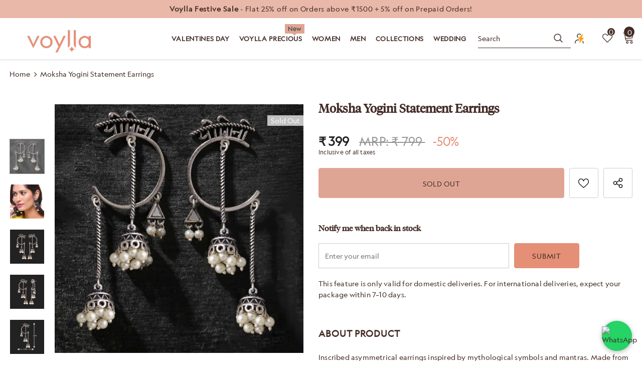

--- FILE ---
content_type: application/javascript
request_url: https://pdp.gokwik.co/kwikpass/plugin/build/kp-main/chunks/app-8ad947c8.js
body_size: 138717
content:
function e(){}const t=e=>e;function n(e,t){for(const n in t)e[n]=t[n];return e}function o(e){return e()}function r(){return Object.create(null)}function i(e){e.forEach(o)}function a(e){return"function"==typeof e}function s(e,t){return e!=e?t==t:e!==t||e&&"object"==typeof e||"function"==typeof e}let d;function l(e,t){return d||(d=document.createElement("a")),d.href=t,e===d.href}function c(t,...n){if(null==t)return e;const o=t.subscribe(...n);return o.unsubscribe?()=>o.unsubscribe():o}function u(e,t,n){e.$$.on_destroy.push(c(t,n))}function p(e,t,n,o){if(e){const r=_(e,t,n,o);return e[0](r)}}function _(e,t,o,r){return e[1]&&r?n(o.ctx.slice(),e[1](r(t))):o.ctx}function f(e,t,n,o){if(e[2]&&o){const r=e[2](o(n));if(void 0===t.dirty)return r;if("object"==typeof r){const e=[],n=Math.max(t.dirty.length,r.length);for(let o=0;o<n;o+=1)e[o]=t.dirty[o]|r[o];return e}return t.dirty|r}return t.dirty}function $(e,t,n,o,r,i){if(r){const a=_(t,n,o,i);e.p(a,r)}}function h(e){if(e.ctx.length>32){const t=[],n=e.ctx.length/32;for(let e=0;e<n;e++)t[e]=-1;return t}return-1}function m(e){const t={};for(const n in e)"$"!==n[0]&&(t[n]=e[n]);return t}function g(e,t){const n={};t=new Set(t);for(const o in e)t.has(o)||"$"===o[0]||(n[o]=e[o]);return n}function y(e){return null==e?"":e}function b(e,t,n){return e.set(n),t}function v(t){return t&&a(t.destroy)?t.destroy:e}function E(e){const t="string"==typeof e&&e.match(/^\s*(-?[\d.]+)([^\s]*)\s*$/);return t?[parseFloat(t[1]),t[2]||"px"]:[e,"px"]}const w="undefined"!=typeof window;let k=w?()=>window.performance.now():()=>Date.now(),O=w?e=>requestAnimationFrame(e):e;const N=new Set;function C(e){N.forEach((t=>{t.c(e)||(N.delete(t),t.f())})),0!==N.size&&O(C)}function T(e){let t;return 0===N.size&&O(C),{promise:new Promise((n=>{N.add(t={c:e,f:n})})),abort(){N.delete(t)}}}function S(e,t){e.appendChild(t)}function P(e){if(!e)return document;const t=e.getRootNode?e.getRootNode():e.ownerDocument;return t&&t.host?t:e.ownerDocument}function I(e){const t=L("style");return function(e,t){S(e.head||e,t)}(P(e),t),t.sheet}function x(e,t,n){e.insertBefore(t,n||null)}function A(e){e.parentNode&&e.parentNode.removeChild(e)}function R(e,t){for(let n=0;n<e.length;n+=1)e[n]&&e[n].d(t)}function L(e){return document.createElement(e)}function D(e){return document.createElementNS("http://www.w3.org/2000/svg",e)}function M(e){return document.createTextNode(e)}function U(){return M(" ")}function F(){return M("")}function B(e,t,n,o){return e.addEventListener(t,n,o),()=>e.removeEventListener(t,n,o)}function H(e,t,n){null==n?e.removeAttribute(t):e.getAttribute(t)!==n&&e.setAttribute(t,n)}const G=["width","height"];function z(e,t){const n=Object.getOwnPropertyDescriptors(e.__proto__);for(const o in t)null==t[o]?e.removeAttribute(o):"style"===o?e.style.cssText=t[o]:"__value"===o?e.value=e[o]=t[o]:n[o]&&n[o].set&&-1===G.indexOf(o)?e[o]=t[o]:H(e,o,t[o])}function j(e){return""===e?null:+e}function V(e,t){e.data!==(t=""+t)&&(e.data=t)}function K(e,t){e.value=null==t?"":t}function W(e,t,n,o){null==n?e.style.removeProperty(t):e.style.setProperty(t,n,o?"important":"")}function q(e,t,n){for(let n=0;n<e.options.length;n+=1){const o=e.options[n];if(o.__value===t)return void(o.selected=!0)}n&&void 0===t||(e.selectedIndex=-1)}function Y(e,t){for(let n=0;n<e.options.length;n+=1){const o=e.options[n];o.selected=~t.indexOf(o.__value)}}function Z(e){const t=e.querySelector(":checked");return t&&t.__value}function J(e,t,n){e.classList[n?"add":"remove"](t)}function X(e,t,{bubbles:n=!1,cancelable:o=!1}={}){const r=document.createEvent("CustomEvent");return r.initCustomEvent(e,n,o,t),r}function Q(e,t){return new e(t)}const ee=new Map;let te,ne=0;function oe(e,t,n,o,r,i,a,s=0){const d=16.666/o;let l="{\n";for(let e=0;e<=1;e+=d){const o=t+(n-t)*i(e);l+=100*e+`%{${a(o,1-o)}}\n`}const c=l+`100% {${a(n,1-n)}}\n}`,u=`__svelte_${function(e){let t=5381,n=e.length;for(;n--;)t=(t<<5)-t^e.charCodeAt(n);return t>>>0}(c)}_${s}`,p=P(e),{stylesheet:_,rules:f}=ee.get(p)||function(e,t){const n={stylesheet:I(t),rules:{}};return ee.set(e,n),n}(p,e);f[u]||(f[u]=!0,_.insertRule(`@keyframes ${u} ${c}`,_.cssRules.length));const $=e.style.animation||"";return e.style.animation=`${$?$+", ":""}${u} ${o}ms linear ${r}ms 1 both`,ne+=1,u}function re(e,t){const n=(e.style.animation||"").split(", "),o=n.filter(t?e=>e.indexOf(t)<0:e=>-1===e.indexOf("__svelte")),r=n.length-o.length;r&&(e.style.animation=o.join(", "),ne-=r,ne||O((()=>{ne||(ee.forEach((e=>{const{ownerNode:t}=e.stylesheet;t&&A(t)})),ee.clear())})))}function ie(e){te=e}function ae(){if(!te)throw Error("Function called outside component initialization");return te}function se(e){ae().$$.before_update.push(e)}function de(e){ae().$$.on_mount.push(e)}function le(e){ae().$$.after_update.push(e)}function ce(e){ae().$$.on_destroy.push(e)}function ue(){const e=ae();return(t,n,{cancelable:o=!1}={})=>{const r=e.$$.callbacks[t];if(r){const i=X(t,n,{cancelable:o});return r.slice().forEach((t=>{t.call(e,i)})),!i.defaultPrevented}return!0}}function pe(e,t){const n=e.$$.callbacks[t.type];n&&n.slice().forEach((e=>e.call(this,t)))}const _e=[],fe=[];let $e=[];const he=[],me=Promise.resolve();let ge=!1;function ye(e){$e.push(e)}function be(e){he.push(e)}const ve=new Set;let Ee,we=0;function ke(){if(0!==we)return;const e=te;do{try{for(;we<_e.length;){const e=_e[we];we++,ie(e),Oe(e.$$)}}catch(e){throw _e.length=0,we=0,e}for(ie(null),_e.length=0,we=0;fe.length;)fe.pop()();for(let e=0;e<$e.length;e+=1){const t=$e[e];ve.has(t)||(ve.add(t),t())}$e.length=0}while(_e.length);for(;he.length;)he.pop()();ge=!1,ve.clear(),ie(e)}function Oe(e){if(null!==e.fragment){e.update(),i(e.before_update);const t=e.dirty;e.dirty=[-1],e.fragment&&e.fragment.p(e.ctx,t),e.after_update.forEach(ye)}}function Ne(){return Ee||(Ee=Promise.resolve(),Ee.then((()=>{Ee=null}))),Ee}function Ce(e,t,n){e.dispatchEvent(X(`${t?"intro":"outro"}${n}`))}const Te=new Set;let Se;function Pe(){Se={r:0,c:[],p:Se}}function Ie(){Se.r||i(Se.c),Se=Se.p}function xe(e,t){e&&e.i&&(Te.delete(e),e.i(t))}function Ae(e,t,n,o){if(e&&e.o){if(Te.has(e))return;Te.add(e),Se.c.push((()=>{Te.delete(e),o&&(n&&e.d(1),o())})),e.o(t)}else o&&o()}const Re={duration:0};function Le(n,o,r){const i={direction:"in"};let s,d,l=o(n,r,i),c=!1,u=0;function p(){s&&re(n,s)}function _(){const{delay:o=0,duration:r=300,easing:i=t,tick:a=e,css:_}=l||Re;_&&(s=oe(n,0,1,r,o,i,_,u++)),a(0,1);const f=k()+o,$=f+r;d&&d.abort(),c=!0,ye((()=>Ce(n,!0,"start"))),d=T((e=>{if(c){if(e>=$)return a(1,0),Ce(n,!0,"end"),p(),c=!1;if(e>=f){const t=i((e-f)/r);a(t,1-t)}}return c}))}let f=!1;return{start(){f||(f=!0,re(n),a(l)?(l=l(i),Ne().then(_)):_())},invalidate(){f=!1},end(){c&&(p(),c=!1)}}}function De(n,o,r,s){const d={direction:"both"};let l=o(n,r,d),c=s?0:1,u=null,p=null,_=null;function f(){_&&re(n,_)}function $(e,t){const n=e.b-c;return{a:c,b:e.b,d:n,duration:t*=Math.abs(n),start:e.start,end:e.start+t,group:e.group}}function h(o){const{delay:r=0,duration:a=300,easing:s=t,tick:d=e,css:h}=l||Re,m={start:k()+r,b:o};o||(m.group=Se,Se.r+=1),u||p?p=m:(h&&(f(),_=oe(n,c,o,a,r,s,h)),o&&d(0,1),u=$(m,a),ye((()=>Ce(n,o,"start"))),T((e=>(p&&e>p.start&&(u=$(p,a),p=null,Ce(n,u.b,"start"),h&&(f(),_=oe(n,c,u.b,u.duration,0,s,l.css))),u&&(e>=u.end?(d(c=u.b,1-c),Ce(n,u.b,"end"),p||(u.b?f():--u.group.r||i(u.group.c)),u=null):e>=u.start&&(c=u.a+u.d*s((e-u.start)/u.duration),d(c,1-c))),!(!u&&!p)))))}return{run(e){a(l)?Ne().then((()=>{l=l(d),h(e)})):h(e)},end(){f(),u=p=null}}}function Me(e,t){const n=t.token={};function o(e,o,r,i){if(t.token!==n)return;t.resolved=i;let a=t.ctx;void 0!==r&&(a=a.slice(),a[r]=i);const s=e&&(t.current=e)(a);let d=!1;t.block&&(t.blocks?t.blocks.forEach(((e,n)=>{n!==o&&e&&(Pe(),Ae(e,1,1,(()=>{t.blocks[n]===e&&(t.blocks[n]=null)})),Ie())})):t.block.d(1),s.c(),xe(s,1),s.m(t.mount(),t.anchor),d=!0),t.block=s,t.blocks&&(t.blocks[o]=s),d&&ke()}if(!(r=e)||"object"!=typeof r&&"function"!=typeof r||"function"!=typeof r.then){if(t.current!==t.then)return o(t.then,1,t.value,e),!0;t.resolved=e}else{const n=ae();if(e.then((e=>{ie(n),o(t.then,1,t.value,e),ie(null)}),(e=>{if(ie(n),o(t.catch,2,t.error,e),ie(null),!t.hasCatch)throw e})),t.current!==t.pending)return o(t.pending,0),!0}var r}function Ue(e,t,n){const o=t.slice(),{resolved:r}=e;e.current===e.then&&(o[e.value]=r),e.current===e.catch&&(o[e.error]=r),e.block.p(o,n)}function Fe(e,t){e.d(1),t.delete(e.key)}function Be(e,t){Ae(e,1,1,(()=>{t.delete(e.key)}))}function He(e,t,n,o,r,a,s,d,l,c,u,p){let _=e.length,f=a.length,$=_;const h={};for(;$--;)h[e[$].key]=$;const m=[],g=new Map,y=new Map,b=[];for($=f;$--;){const e=p(r,a,$),i=n(e);let d=s.get(i);d?o&&b.push((()=>d.p(e,t))):(d=c(i,e),d.c()),g.set(i,m[$]=d),i in h&&y.set(i,Math.abs($-h[i]))}const v=new Set,E=new Set;function w(e){xe(e,1),e.m(d,u),s.set(e.key,e),u=e.first,f--}for(;_&&f;){const t=m[f-1],n=e[_-1],o=t.key,r=n.key;t===n?(u=t.first,_--,f--):g.has(r)?!s.has(o)||v.has(o)?w(t):E.has(r)?_--:y.get(o)>y.get(r)?(E.add(o),w(t)):(v.add(r),_--):(l(n,s),_--)}for(;_--;){const t=e[_];g.has(t.key)||l(t,s)}for(;f;)w(m[f-1]);return i(b),m}function Ge(e,t){const n={},o={},r={$$scope:1};let i=e.length;for(;i--;){const a=e[i],s=t[i];if(s){for(const e in a)e in s||(o[e]=1);for(const e in s)r[e]||(n[e]=s[e],r[e]=1);e[i]=s}else for(const e in a)r[e]=1}for(const e in o)e in n||(n[e]=void 0);return n}function ze(e){return"object"==typeof e&&null!==e?e:{}}function je(e,t,n){const o=e.$$.props[t];void 0!==o&&(e.$$.bound[o]=n,n(e.$$.ctx[o]))}function Ve(e){e&&e.c()}function Ke(e,t,n,r){const{fragment:s,after_update:d}=e.$$;s&&s.m(t,n),r||ye((()=>{const t=e.$$.on_mount.map(o).filter(a);e.$$.on_destroy?e.$$.on_destroy.push(...t):i(t),e.$$.on_mount=[]})),d.forEach(ye)}function We(e,t){const n=e.$$;null!==n.fragment&&(function(e){const t=[],n=[];$e.forEach((o=>-1===e.indexOf(o)?t.push(o):n.push(o))),n.forEach((e=>e())),$e=t}(n.after_update),i(n.on_destroy),n.fragment&&n.fragment.d(t),n.on_destroy=n.fragment=null,n.ctx=[])}function qe(t,n,o,a,s,d,l,c=[-1]){const u=te;ie(t);const p=t.$$={fragment:null,ctx:[],props:d,update:e,not_equal:s,bound:r(),on_mount:[],on_destroy:[],on_disconnect:[],before_update:[],after_update:[],context:new Map(n.context||(u?u.$$.context:[])),callbacks:r(),dirty:c,skip_bound:!1,root:n.target||u.$$.root};l&&l(p.root);let _=!1;if(p.ctx=o?o(t,n.props||{},((e,n,...o)=>{const r=o.length?o[0]:n;return p.ctx&&s(p.ctx[e],p.ctx[e]=r)&&(!p.skip_bound&&p.bound[e]&&p.bound[e](r),_&&function(e,t){-1===e.$$.dirty[0]&&(_e.push(e),ge||(ge=!0,me.then(ke)),e.$$.dirty.fill(0)),e.$$.dirty[t/31|0]|=1<<t%31}(t,e)),n})):[],p.update(),_=!0,i(p.before_update),p.fragment=!!a&&a(p.ctx),n.target){if(n.hydrate){const e=function(e){return Array.from(e.childNodes)}(n.target);p.fragment&&p.fragment.l(e),e.forEach(A)}else p.fragment&&p.fragment.c();n.intro&&xe(t.$$.fragment),Ke(t,n.target,n.anchor,n.customElement),ke()}ie(u)}class Ye{$destroy(){We(this,1),this.$destroy=e}$on(t,n){if(!a(n))return e;const o=this.$$.callbacks[t]||(this.$$.callbacks[t]=[]);return o.push(n),()=>{const e=o.indexOf(n);-1!==e&&o.splice(e,1)}}$set(e){this.$$set&&0!==Object.keys(e).length&&(this.$$.skip_bound=!0,this.$$set(e),this.$$.skip_bound=!1)}}const Ze={KP_ANALYTICS_EVENT:"kp_analytics-events",KP_HANDLE_MULTIPASS_FOR_NEW_USER:"kp-handle-multipass-for-new-user",KP_HANDLE_NEW_USER_WITH_PASSWORD:"kp-handle-new-user-with-password",KP_HANDLE_OLD_USER_WITH_PASSWORD:"kp-handle-old-user-with-password",CLOSE_POPUP:"close_popup",TO_HANDLE_SHOPIFY_SESSION_FROM_IFRAME:"kp-to-handle-shopify-session-from-iframe",TO_HANDLE_EMAIL_INPUT_MODAL_LOGIN_FROM_IFRAME:"kp-to-handle-email-input-modal-login-from-iframe",KP_TOKEN_FOR_CUSTOM_MERCHANTS:"kp_token_for_custom_merchants",KP_HANDLE_ACCOUNT_BUTTON_CLICK_FOR_CUSTOM_MERCHANT:"handle_account_button_click_for_custom_merchant",KP_SSO_TOKEN_FOR_CUSTOM_MERCHANT:"kp_sso_token_for_custom_merchant",SHOW_EMAIL_INPUT:"kp-show-email-input",KP_SSO_TOKEN:"kp_sso_token",POP_FLOATER:"pop-floater:opened",STORE_VISITOR_INFORMATION:"store_visitor_information",PROCESS_FINGERPRINTING:"process_fingerprinting",KP_MODAL_OPENED:"kp-modal:opened",KP_PHONE_SENT:"kp-phone:sent",KP_USER_CALLBACK:"kp_user_callback",REDIRECT_INTERN_USER:"redirect_international_login",CHECKOUT_WITH_NEW_EMAIL:"new_email_on_checkout",CUSTOM_PAGE_VIEW:"page_view_kp",CHECKOUT_ORDER_SUCCESS:"orderSuccess",OPEN_URL_SAME_TAB:"open-url-same-tab",CLOSE_POPUP_NO_OTP_LOGIN:"close-popup-no-otp-login",IDB_TOKEN_FOUND:"IDB_TOKEN_FOUND"},Je="assets/icons/close.svg",Xe="assets/icons/whatsapp_icon.svg",Qe="assets/icons/truecaller_icon.svg",et="assets/icons/life_buoy.svg",tt="assets/icons/edit.svg",nt="assets/icons/error_icon.svg",ot="assets/icons/mask_group.svg",rt="assets/icons/copy_icon_black.svg",it="assets/icons/cred-icon.png",at="assets/icons/boxicons-offer.svg",st="assets/icons/sso_btn_icon.svg",dt={validPhoneNumber:"Kindly enter a valid mobile number.",incorrectOtp:"OTP is invalid. Please try again.",enterInvalidOtp:"OTP entered is invalid. Please try again.",serverError:"Error verifying user. Try again.",otpError:"OTP verification failed.",multipleOtpError:"Multiple wrong OTPs entered. Please try again in a few minutes.",badRequest:"Bad Request.",Unauthorized:"Unauthorized user.",truecallFetchError:"Error verifying user. Try again.",whatsappNotInstalled:"WhatsApp missing. Please try again.",truecallerNotInstalled:"TrueCaller missing. Please try again.",invalidPhoneNumber:"Invalid phone number",invalidEmail:"Email is in invalid format",invalidDOB:"Date is invalid",invalidDOBByAge:"User cannot be younger than 10 yrs of age.",invalidDOBByTime:"Date cannot be in future",invalidName:"Invalid Name. Min 2 characters required",invalidNameByDigits:"Name cannot contain digits only",invalidProfession:"Invalid Profession. Min 2 characters required",requiredField:"Please fill the mandatory fields",emptyEmail:"Please enter email"},lt={whatsappMessage:"Hi Whatsapp, please verify my login with ",incorrectOtp:"OTP is invalid. Please try again.",emailAlreadyExists:"Existing customer. Kindly choose the correct email"},ct="kwikpass@gokwik.co",ut={SHOPIFY:"Shopify",CUSTOM:"custom",CUSTOM_SHOPIFY:"custom_shopify"},pt={PLUGIN:"plugin",CUSTOM:"custom",CUSTOM_SHOPIFY:"custom_shopify",CUSTOM_HEADLESS:"custom_headless"},_t={IS_WHATS_APP_OTP_LESS_AUTO_LOAD_POPUP:"IS_WHATS_APP_OTP_LESS_AUTO_LOAD_POPUP",coupon_applied:"coupon_code",discount_applied:"discount_value",coupon_auto_apply:"coupon_auto_apply"},ft={KP_CUSTOMER_EMAIL_DATA_ERROR:"KP_CUSTOMER_EMAIL_DATA_ERROR",KP_CUSTOMER_EMAIL_DATA_MANUAL_LOGIN:"KP_CUSTOMER_EMAIL_DATA_MANUAL_LOGIN",KP_CUSTOMER_EMAIL_DATA:"KP_CUSTOMER_EMAIL_DATA",TRIGGERED_LOGIN_POPUPS_PAGE_URL:"TRIGGERED_LOGIN_POPUPS_PAGE_URL",USER_VISITED_PAGES:"USER_VISITED_PAGES",TRIGGERED_MAKETING_POPUPS:"TRIGGERED_MAKETING_POPUPS",isLogout:"isLogout",IS_INTERNATIONAL_USER:"isInternationalUser",KP_USER_INPUT_NUMBER:"KP_USER_INPUT_NUMBER",KP_USER_INPUT_COUNTRY_CODE:"KP_USER_INPUT_COUNTRY_CODE",SHOPIFY_API_TAGS:"shopify_api_tags",SHOPIFY_API_TAGS_LOGIN_MODAL:"shopify_api_tags_login_modal",SHOPIFY_API_TAGS_MP:"shopify_api_tags_mp",URL_VISITED_BY_USER:"url_visited_by_user",META_EVENTS_ALREADY_FIRED:"meta_events_already_fired",IS_POPUP_OPENED:"is_popup_opened",MARKETING_ATTRIBUTION:"marketing_attribution",KP_MARKETING_POPUP_INFO:"KP_MARKETING_POPUP_INFO",IS_PAGE_PING_ENABLED:"trk_enbld",KP_INVALID_EMAIL:"kp_invalid_email",KP_META_CAPTURE_TRIGGER:"kp_meta_capture_trigger",KP_META_RETRIEVE_TRIGGER:"kp_meta_retrieve_trigger"},$t={IS_SSO_LOGIN:"IS_SSO_LOGIN",ACCOUNT_PAGE_LOGIN:"isAccountPageLogin",SHOPIFY_SESSION_KEY:"_shopify_y",SHOPIFY_REDIRECT_LINK:"SHOPIFY_REDIRECT_LINK",KC_PHONE:"KC_PHONE",IS_EMAIL_REQUIRED:"IS_EMAIL_REQUIRED",unverified_phone_number:"unverified_phone_number",KP_NON_OTP_VERIFIED_USER:"kp_non_otp_verified_user",KP_VISITOR_ID:"kp-v-id",KP_CONFIDENCE_SCORE:"kp-c-score",NOTIFY_PHONE_NUMBER:"notify_phone_number",KP_VISITOR_INFO:"unkwn",RP_PHONE_NUMBER:"rp-phone-number",SHOPIFY_COD_UNAUTH_PHONE_NUMBER:"app_unauth_user",AUTOLOAD_POPUP_ID:"autoload-popup-id",AUTOLOAD_POPUP_TYPE:"autoload-popup-type",SR_PHONE_NUMBER:"non_authed_info",VISITOR_ID_SOURCE:"vId_source",VISITED_NETWORK:"usr_trck",KP_TOKEN:"kpToken",SHOPIFY_API_TAGS:"shopify_api_tags",SHOPIFY_API_TAGS_LOGIN_MODAL:"shopify_api_tags_login_modal",NO_OTP_FLOW_PHONE_NUMBER:"no_otp_flow_phone_number",EXPIRED_PH_NO:"expired_ph_no",IDB_PH_NO:"idb_ph_no",KP_REQUEST_ID:"kp-request-id",KP_EMAIL:"kp_email",KP_MULTIPLE_EMAIL:"kp_multiple_email",KP_CUSTOMER_ID:"kp_customer_id",FP_REQUEST_ID:"fp_req",META_CUSTOM_EVENTS_CSV_DATA:"ka_ce_csv"},ht={kp_notification_checked:"kp_notification_checked",kp_non_otp_verified_phone:"kp_non_otp_verified_phone",kp_no_otp_based_phone:"kp_no_otp_based_phone"},mt={opt_out_consent:0,opt_in_consent:1,compulsory_consent:2},gt=4,yt={MARKETING_NOTIFICATION:"Notify me for orders, updates & offers"},bt={GET_AUTOLOAD_CONFIG_SERVER_ERROR:"GET_AUTOLOAD_CONFIG_SERVER_ERROR",GET_MERCHANT_CONFIG_SERVER_ERROR:"GET_MERCHANT_CONFIG_SERVER_ERROR",KWIKPASS_DISABLED:"KWIKPASS_DISABLED",OPEN_LOGIN_MODAL:"open_login_modal",SHOPIFY_SESSION:"shopify-session",SHOW_LOADING_SCREEN:"SHOW_LOADING_SCREEN",HIDE_LOADING_SCREEN:"HIDE_LOADING_SCREEN",API_KEY_SUCCESS:"API_KEY_SUCCESS",API_KEY_ERROR:"API_KEY_ERROR",KC_PHONE_NUMBER:"KC_PHONE_NUMBER",RP_PHONE_NUMBER:"RP_PHONE_NUMBER",SR_PHONE_NUMBER:"SR_PHONE_NUMBER",EXPIRED_TOKEN_PHONE_NUMBER:"EXPIRED_TOKEN_PHONE_NUMBER",NON_OTP_VERIFIED_PHONE:"NON_OTP_VERIFIED_PHONE",SHOPIFY_COD_UNAUTH_PHONE_NUMBER:"SHOPIFY_COD_UNAUTH_PHONE_NUMBER",kp_sso_token:"kp_sso_token",store_data_from_merchant:"store_data_from_merchant",USER_STATUS:"user_status",META_VISIT_COUNT:"meta_visit_count",NO_OTP_FLOW_PHONE_NUMBER:"NO_OTP_FLOW_PHONE_NUMBER",CHECK_CORE_TOKEN:"check_core_token",kp_vst_cnt:"kp_vst_cnt",process_fingerprinting:"process_fingerprinting",store_visitor_information:"store_visitor_information",KWIKPASS_SCRIPT_INIT:"kp_script_init"},vt="1:1",Et="128",wt="80",kt="128",Ot="80",Nt="155",Ct="100",Tt="kp_prefill_otp",St="kp_auto_read_otp",Pt=1240,It="kp-merchant-id",xt="gk-merchant-id",At="gk-access-token",Rt="gk-request-id",Lt="kp-request-id",Dt="checkout-access-token",Mt="gk_login_source",Ut="kwik_pass",Ft={EMAIL_OTP:"email_otp",LOGIN_OTP:"login_otp"},Bt={KP_MERCHANT_CONFIG:"KP_MERCHANT_CONFIG",SP_DUID:"SP_DUID",FP_CONTROLS_DATA:"FP_CONTROLS_DATA",KP_META_FB_CLICK_ID:"KP_META_FB_CLICK_ID",KP_BACKEND_RETRIVED_FBCLID_COOKIE:"kpmclid",LOCALIZATION:"localization",KP_META_LAST_VISIT:"KP_META_LAST_VISIT",KP_MARKETING_POPUP_INFO:"KP_MARKETING_POPUP_INFO",KP_USER_ID:"kp_user_id",KP_UTM_SOURCE:"kp_utm_source",SHOPIFY_SA_P:"shopify_sa_p",KP_SESSION_ID:"kp_session_id",CUSTOMER_ACCESS_TOKEN:"acs_tkn",SHOPIFY_CUSTOMER_TOKEN:"sc_tkn",KP_META_KWIKADS_CONFIG:"_ka_c",KP_META_KWIKADS_CUSTOM_EVENT:"_ka_c_ce",KP_META_KWIKADS_KP_CUSTOM_EVENT:"_ka_c_kp_ce"},Ht="We found this number on your browser",Gt="+91",zt=5e3,jt={USER_INPUT:"userInput",CORE_TOKEN:"coreToken",FPPHONE:"fpPhone",KCPHONE:"kcPhone",RPPHONE:"rpPhone",SRPHONE:"srPhone",backend:"backend",NON_OTP_VERIFIED_PHONE:"nonOTPVerifiedPhone",SHOPIFY_APP_PHONE_NUMBER:"shopify_app_phone_number",NO_OTP_FLOW_PHONE_NUMBER:"noOtpFlowPhoneNumber",EXPIRED_TOKEN_PHONE:"expiresTokenPhone",UNVERIFIED_PHONE:"unverifiedPhone"},Vt={kwikpass:"kwikPass"},Kt="kwikPass_plugin",Wt={cred:"cred",checkout:"checkout",metas2s:"meta_s2s",flits:"flits"},qt={LOGIN_MODAL:"login_modal"},Yt={EMAIL:"Email",NAME:"Name",DOB:"DOB",GENDER:"Gender",PROFESSION:"Profession",PHONE:"Phone Number"},Zt={fullWheel:"fullWheel",croppedWheel:"croppedWheel"},Jt={utmBased:"utm_based",cohortBased:"cohort_based"},Xt={LOGIN_MODAL:"LOGIN_MODAL",MKT_MODAL:"MKT_MODAL"},Qt={something_went_worng:"Something went wrong",scope_missing:"Request failed with status code 403"},en=["IN"],tn={"+91":"IN","+65":"SG","+61":"AU","+66":"TH","+33":"FR","+1":"US","+55":"BR","+39":"IT","+92":"PK","+44":"GB","+49":"DE","+34":"ES","+86":"CN","+971":"AE","+966":"SA","+974":"QA","+95":"MM"},nn=[];function on(t,n=e){let o;const r=new Set;function i(e){if(s(t,e)&&(t=e,o)){const e=!nn.length;for(const e of r)e[1](),nn.push(e,t);if(e){for(let e=0;e<nn.length;e+=2)nn[e][0](nn[e+1]);nn.length=0}}}return{set:i,update:function(e){i(e(t))},subscribe:function(a,s=e){const d=[a,s];return r.add(d),1===r.size&&(o=n(i)||e),a(t),()=>{r.delete(d),0===r.size&&o&&(o(),o=null)}}}}function rn(t,n,o){const r=!Array.isArray(t),s=r?[t]:t,d=n.length<2;return l=t=>{let o=!1;const l=[];let u=0,p=e;const _=()=>{if(u)return;p();const o=n(r?l[0]:l,t);d?t(o):p=a(o)?o:e},f=s.map(((e,t)=>c(e,(e=>{l[t]=e,u&=~(1<<t),o&&_()}),(()=>{u|=1<<t}))));return o=!0,_(),function(){i(f),p(),o=!1}},{subscribe:on(o,l).subscribe};var l}const an=on(""),sn=on({}),dn=on(ut.SHOPIFY),ln=on(""),cn=on(1),un=on(null),pn=on(null),_n=on(null),fn=on(!1),$n=on(),hn=on(!1);let mn=!0;try{localStorage.getItem("kp_token"),mn=!0}catch(e){mn=!1}const gn=on(mn),yn=on(""),bn=on(null),vn=on(!1),En=on(!1),wn=on(!1),kn=on(!1),On=on(""),Nn=on(""),Cn=on(""),Tn=on(!1),Sn=on(""),Pn=on(""),In=on(!0),xn=on(!1),An=on(""),Rn=on(!1),Ln=on(!0),Dn=on(!0),Mn=on(""),Un=on(""),Fn=on(!0),Bn=on(!0),Hn=on(["whatsApp","trueCaller"]),Gn=on(null),zn=on(null),jn=on(!0),Vn=on(null),Kn=on(!1),Wn=on(""),qn=on(!1),Yn=on(!1),Zn=on("/"),Jn=on(!1),Xn=on(null),Qn=on([]),eo=on(!1),to=on({country_code:"+91",value:""}),no=on({country_code:"+91",value:""}),oo=on(null),ro=on(null),io=on({country_code:"+91",value:""}),ao=on(!1),so=on(""),lo=on(!1),co=on(null),uo=on(null),po=on(null),_o=on(1),fo=on("phoneNumber"),$o=on(!1),ho=on(!1),mo=on(""),go=on({country_code:"+91",value:""}),yo=on(!1),bo=on(null),vo=on(null),Eo=on(!1),wo=on(!1),ko=on(!0),Oo=on(null),No=on(null),Co=on(null),To=on(""),So=on(!0),Po=on("kwikPass"),Io=on([]),xo=on(!1),Ao=on([]),Ro=on([]),Lo=on([]),Do=on(!1),Mo=on(""),Uo=on(""),Fo=on(""),Bo=on(""),Ho=on(""),Go=on(""),zo=on([]),jo=on(!1),Vo=on({consentType:0,isNotificationChecked:!0,haltUserForSubmit:!1});rn([oo,ro],(([e,t],n)=>{(e||t)&&n(JSON.stringify({authPh:e,unAuthPh:t}))}));const Ko=on({country_code:"IN",dial_code:"+91"}),Wo=on(!1),qo=on({authRequired:!1,email:""}),Yo=on("loading"),Zo=on({country_code:"+91",value:""}),Jo=on(!0),Xo=on(""),Qo="snowplow_event",er={login_autoload:"login_autoload",login_autoload_spin_the_wheel:"login_autoload_spin_the_wheel",login_autoload_bottom_load:"login_autoload_bottom_load",login_autoload_center_load:"login_autoload_center_load",login_autoload_banner_popup:"login_autoload_banner_popup",login_autoload_discount_popup:"login_autoload_discount_popup",login_modal:"login_modal",user_type:"user_type",sso_login:"sso_login",shopify_login_modal:"shopify_login_modal",logged_in_page:"logged_in_page",token_not_found:"token_not_found",cart_token_not_found:"cart_token_not_found",kc_phone_found:"kc_phone_found",sr_phone_found:"sr_phone_found",kc_phone_found_on_sso:"kc_phone_found_on_sso",non_auth_user_identified:"non_auth_user_identified",cart_event:"cart_event",user_id_event:"user_id_event",fbclid_retrieve:"fbclid_retrieve",fbp_and_fbc_source:"fbp_and_fbc_source"},tr={click:"click",click_by_cooee:"click_by_cooee",error:"error",logged_in:"logged_in",automated:"automated",not_found:"not_found",logged_out:"logged_out",mp_email_logged_in:"mp_email_logged_in",found:"found"},nr={whatsapp_button_clicked:"whatsapp_button_clicked",whatsapp_not_installed:"whatsapp_not_installed",whatsapp_logged_in:"whatsapp_logged_in",close_popup:"close_popup",phone_Number_logged_in:"phone_Number_logged_in",submit_otp:"submit_otp",resend_otp:"resend_otp",verify_otp_error:"verify_otp_error",resend_otp_error:"resend_otp_error",send_otp_error:"send_otp_error",phone_number_edit:"phone_number_edit",phone_number_changed:"phone_number_changed",phone_number_entered:"phone_number_entered",phone_number_autofill:"phone_number_autofill",authenticated_phone_number_autofill:"authenticated_phone_number_autofill",email_entered:"email_entered",dob_entered:"dob_entered",name_entered:"name_entered",phone_entered:"phone_entered",gender_entered:"gender_entered",profession_entered:"profession_entered",true_caller_button_clicked:"true_caller_button_clicked",true_caller_sdk_opened:"true_caller_sdk_opened",true_caller_logged_in:"true_caller_logged_in",true_caller_not_installed:"true_caller_not_installed",true_caller_login_error:"true_caller_login_error",kwikpass_sso_logged_in:"kwikpass_sso_logged_in",checkout_sso_logged_in:"checkout_sso_logged_in",open_login_modal:"open_login_modal",open_login_autoload:"open_login_autoload",shopify_new:"shopify_new",shopify_old:"shopify_old",gokwik_new:"gokwik_new",gokwik_old:"gokwik_old",open_shopify_login_modal:"open_shopify_login_modal",close_shopify_login_modal:"close_shopify_login_modal",email_submitted:"email_submitted",email_edit_button_clicked:"email_edit_button_clicked",forgot_password_failed:"forgot_password_failed",reset_password_send_successfully:"reset_password_send_successfully",non_auth_user_identified_with_expired_token:"non_auth_user_identified_with_expired_token",password_box_opened:"password_box_opened",password_submitted:"password_submitted",shopify_logged_in:"shopify_logged_in",shopify_logged_in_error:"shopify_logged_in_error",success_screen:"success_screen",redirected_to_account_page:"redirected_to_account_page",order_history_button_click:"order_history_button_click",kwikpass_button_click:"kwikpass_button_click",spin_now_click:"spin_now_click",claim_now_click:"claim_now_click",try_again_click:"try_again_click",otp_sent_successfully:"otp_sent_successfully",kc_phone_found_without_kp_token:"kc_phone_found_without_kp_token",kc_phone_found_with_kp_token:"kc_phone_found_with_kp_token",kc_phone_number_autofill:"kc_phone_number_autofill",non_auth_user_identified_with_kc_phone_number:"non_auth_user_identified_with_kc_phone_number",successfully_loggedout:"successfully_loggedout",sso_button_click:"sso_button_click",phone_number_filled:"phone_number_filled",non_auth_user_identified_with_rp_phone_number:"non_auth_user_identified_with_rp_phone_number",non_auth_user_identified_with_idb_phone_number:"non_auth_user_identified_with_idb_phone_number",non_auth_user_identified_with_shopify_app_phone_number:"non_auth_user_identified_with_shopify_app_phone_number",non_auth_user_identified_with_sr_phone_number:"non_auth_user_identified_with_sr_phone_number",non_auth_user_identified_with_non_otp_verified_phone_number:"non_auth_user_identified_with_non_otp_verified_phone_number",non_auth_user_identified_with_guest_phone_number:"non_auth_user_identified_with_guest_phone_number",showed_the_criteria_error:"cred_showed_the_criteria_error",showed_the_criteria_success:"cred_showed_the_criteria_success",redeem_button_clicked:"redeem_button_clicked",user_elgibilble_for_cred:"user_elgibilble_for_cred",user_not_elgibilble_for_cred:"user_not_elgibilble_for_cred",cred_eligibility_api_error:"cred_eligibility_api_error",showed_the_checkout_offers_without_code_success:"showed_the_checkout_offers_without_code_success",showed_the_checkout_offers_code_success:"showed_the_checkout_offers_code_success",showed_the_checkout_offers_without_code_error:"showed_the_checkout_offers_without_code_error",showed_the_checkout_offers_code_error:"showed_the_checkout_offers_code_error",sr_phone_found:"sr_phone_found",non_auth_user_identified_with_no_otp_flow:"non_auth_user_identified_with_no_otp_flow",kp_mp_email_logged_in:"kp_mp_email_logged_in",kp_mp_email_entered:"kp_mp_email_entered",idb_value_found:"idb_value_found",idb_number_found:"idb_number_found",pdp:"pdp",fbclid_retrieve:"fbclid_retrieve",fbp_and_fbc_source:"fbp_and_fbc_source"},or={phone_number:"phone_number",email:"email",name:"name",dob:"dob",phone:"phone",profession:"profession",gender:"gender",kc_phone_number:"kc_phone_number",rp_phone_number:"rp_phone_number",sr_phone_number:"sr_phone_number",non_otp_verified_phone_number:"non_otp_verified_phone_number",shopify_app_phone_number:"shopify_app_phone_number",expired_token_phone_number:"expired_token_phone_number",plus_user:"plus_user",non_plus_user:"non_plus_user",user_logged_in:"user_logged_in",email_or_shopify_customerId_not_available:"email_or_shopify_customerId_not_available",error_in_shopify_login_data_api:"error_in_shopify_login_data_api",shopify_login_retry_limit_reached:"shopify_login_retry_limit_reached",manual_shopify_login:"manual_shopify_login",popup_type_id:"popup_type_id",no_otp_flow_phone_number:"no_otp_flow_phone_number",kp_mp_email:"kp_mp_email",idb_phone_number:"idb_phone_number",login_strategy:"kp_login_strategy",coupon_code:"coupon_code"},rr={OTP:"otp",NO_OTP:"no_otp",EMAIL:"email"},ir={EVENTS:{PHONE_NUMBER_AUTOFILL:"kp_phone_number_autofill",MOBILE_ADDED_GK:"kp_mobile_added_gk",CREATE_SHOPIFY_SESSION:"kp_create_shopify_session",WHATSAPP_LOGGED_IN:"kp_whatsapp_logged_in",KWIKPASS_SSO_LOGGED_IN:"kp_kwikpass_sso_logged_in",CHECKOUT_SSO_LOGGED_IN:"kp_checkout_sso_logged_in",TRUECALLER_BUTTON_CLICKED:"kp_truecaller_button_clicked",OPEN_LOGIN_MODAL:"kp_open_login_modal",OPEN_LOGIN_AUTOLOAD:"kp_open_login_autoload",OPEN_SHOPIFY_LOGIN_MODAL:"kp_open_shopify_login_modal",TRUECALLER_NOT_INSTALLED:"kp_truecaller_not_installed",LOGGED_IN_PAGE:"kp_logged_in_page",REDIRECTED_TO_ACCOUNT_PAGE:"kp_redirected_to_account_page",CLOSE_POPUP:"kp_close_popup",SPIN_NOW_CLICKED:"kp_spin_now_clicked",CLAIM_NOW_CLICK:"kp_claim_now_click",TRY_AGAIN_CLICK:"kp_try_again_click",WHATSAPP_BUTTON_CLICKED:"kp_whatsapp_button_clicked",WHATSAPP_NOT_INSTALLED:"kp_whatsapp_not_installed",SUCCESS_SCREEN:"kp_success_screen",SUBMIT_OTP:"kp_submit_otp",PHONE_NUMBER_LOGGED_IN:"kp_phone_number_logged_in",VERIFY_OTP_ERROR:"kp_verify_otp_error",RESEND_OTP:"kp_resend_otp",RESEND_OTP_ERROR:"kp_resend_otp_error",PHONE_NUMBER_EDIT:"kp_phone_number_edit",PHONE_NUMBER_CHANGED:"kp_phone_number_changed",PHONE_NUMBER_ENTERED:"kp_phone_number_entered",EMAIL_ENTERED:"kp_email_entered",DOB_ENTERED:"kp_dob_entered",NAME_ENTERED:"kp_name_entered",PHONE_ENTERED:"kp_phone_entered",PROFESSION_ENTERED:"kp_profession_entered",GENDER_ENTERED:"kp_gender_entered",SEND_OTP:"kp_send_otp",SEND_OTP_ERROR:"kp_send_otp_error",TRUCALLER_SDK_OPENED:"kp_truecaller_sdk_opened",TRUECALLER_LOGGED_IN:"kp_truecaller_logged_in",TRUECALLER_LOGIN_ERROR:"kp_truecaller_login_error",REDIRECTED_TO_ACCOUNT_PAGE:"kp_redirected_to_account_page",ORDER_HISTORY_BUTTON_CLICK:"kp_order_history_button_click",KWIKPASS_BUTTON_CLICK:"kp_kwikpass_button_click",EDIT_EMAIL_BUTTON_CLICKED:"kp_edit_email_button_click",RESET_PASSWORD_SEND_SUCCESSFUL:"kp_reset_password_send_successfully",FORGOT_PASSWORD_FAILED:"kp_forgot_password_failed",EMAIL_SUBMITTED:"kp_email_submitted",SHOPPIFY_LOGGED_IN:"kp_shopify_logged_in",SHOPIFY_LOGIN_ERROR:"kp_shopify_logged_in_error",PASSWORD_BOX_OPENED:"kp_password_box_opened",PASSWORD_SUBMITTED:"kp_password_submitted",LOGOUT_BUTTON_CLICKED:"kp_logout_button_clicked",SUCCESSFULLY_LOGGED_OUT:"kp_successfully_logged_out",EMAIL_OTP_VERIFIED:"kp_email_otp_verified",CART_TOKEN_NOT_FOUND:"cart_token_not_found",KC_PHONE_FOUND_IN_PROMOTIONAL_LINK:"kc_phone_found_in_promotional_link",KC_PHONE_NUMBER_AUTOFILL:"kc_phone_number_autofill",KC_PHONE_NUMBER_SSO:"kc_phone_number_sso",NON_AUTH_USER_IDENTIFIED_WITH_KC_PHONE_NUMBER:"kp_non_auth_user_identified_with_kc_phone_number",NON_AUTH_USER_IDENTIFIED_WITH_RP_PHONE_NUMBER:"kp_non_auth_user_identified_with_rp_phone_number",NON_AUTH_USER_IDENTIFIED_WITH_IDB_PHONE_NUMBER:"kp_non_auth_user_identified_with_idb_phone_number",NON_AUTH_USER_IDENTIFIED_WITH_SR_PHONE_NUMBER:"kp_non_auth_user_identified_with_sr_phone_number",NON_AUTH_USER_IDENTIFIED_WITH_NON_OTP_VERIFIED_PHONE_NUMBER:"kp_non_auth_user_identified_with_non_otp_verified_phone_number",NON_AUTH_USER_IDENTIFIED_WITH_GUEST_PHONE_NUMBER:"kp_non_auth_user_identified_with_guest_phone_number",NON_AUTH_USER_IDENTIFIED_WITH_SHOPIFY_APP_PHONE_NUMBER:"kp_non_auth_user_identified_with_shopify_app_phone_number",NON_AUTH_USER_IDENTIFIED_WITH_NO_OTP_FLOW:"kp_non_auth_user_identified_with_no_otp_flow",NON_AUTH_USER_IDENTIFIED_WITH_EXPIRED_TOKEN_PHONE_NUMBER:"NON_AUTH_USER_IDENTIFIED_WITH_EXPIRED_TOKEN_PHONE_NUMBER",ADD_TO_CART:"add_to_cart"},PROVIDERS:{SNOWPLOW:"snowplow",NETCORE:"netcore",CLEVERTAP:"clevertap",GOOGLE_ANALYTICS:"google_analytics",META_PIXEL:"meta_pixel",WEBENGAGE:"web_engage",MOENGAGE:"mo_engage",POPCLUB:"popclub",EASY_REWARDZ:"easy_rewardz",KlAVIYO:"Klaviyo"}},ar={fingerprinting:"fingerprinting",structured:"structured"};function sr(e,t){return function(){return e.apply(t,arguments)}}const{toString:dr}=Object.prototype,{getPrototypeOf:lr}=Object,cr=(ur=Object.create(null),e=>{const t=dr.call(e);return ur[t]||(ur[t]=t.slice(8,-1).toLowerCase())});var ur;const pr=e=>(e=e.toLowerCase(),t=>cr(t)===e),_r=e=>t=>typeof t===e,{isArray:fr}=Array,$r=_r("undefined"),hr=pr("ArrayBuffer"),mr=_r("string"),gr=_r("function"),yr=_r("number"),br=e=>null!==e&&"object"==typeof e,vr=e=>{if("object"!==cr(e))return!1;const t=lr(e);return!(null!==t&&t!==Object.prototype&&null!==Object.getPrototypeOf(t)||Symbol.toStringTag in e||Symbol.iterator in e)},Er=pr("Date"),wr=pr("File"),kr=pr("Blob"),Or=pr("FileList"),Nr=pr("URLSearchParams");function Cr(e,t,{allOwnKeys:n=!1}={}){if(null==e)return;let o,r;if("object"!=typeof e&&(e=[e]),fr(e))for(o=0,r=e.length;o<r;o++)t.call(null,e[o],o,e);else{const r=n?Object.getOwnPropertyNames(e):Object.keys(e),i=r.length;let a;for(o=0;o<i;o++)a=r[o],t.call(null,e[a],a,e)}}function Tr(e,t){t=t.toLowerCase();const n=Object.keys(e);let o,r=n.length;for(;r-- >0;)if(o=n[r],t===o.toLowerCase())return o;return null}const Sr="undefined"!=typeof globalThis?globalThis:"undefined"!=typeof self?self:"undefined"!=typeof window?window:global,Pr=e=>!$r(e)&&e!==Sr,Ir=(xr="undefined"!=typeof Uint8Array&&lr(Uint8Array),e=>xr&&e instanceof xr);var xr;const Ar=pr("HTMLFormElement"),Rr=(({hasOwnProperty:e})=>(t,n)=>e.call(t,n))(Object.prototype),Lr=pr("RegExp"),Dr=(e,t)=>{const n=Object.getOwnPropertyDescriptors(e),o={};Cr(n,((n,r)=>{!1!==t(n,r,e)&&(o[r]=n)})),Object.defineProperties(e,o)},Mr="abcdefghijklmnopqrstuvwxyz",Ur="0123456789",Fr={DIGIT:Ur,ALPHA:Mr,ALPHA_DIGIT:Mr+Mr.toUpperCase()+Ur},Br=pr("AsyncFunction");var Hr={isArray:fr,isArrayBuffer:hr,isBuffer:function(e){return null!==e&&!$r(e)&&null!==e.constructor&&!$r(e.constructor)&&gr(e.constructor.isBuffer)&&e.constructor.isBuffer(e)},isFormData:e=>{let t;return e&&("function"==typeof FormData&&e instanceof FormData||gr(e.append)&&("formdata"===(t=cr(e))||"object"===t&&gr(e.toString)&&"[object FormData]"==""+e))},isArrayBufferView:function(e){let t;return t="undefined"!=typeof ArrayBuffer&&ArrayBuffer.isView?ArrayBuffer.isView(e):e&&e.buffer&&hr(e.buffer),t},isString:mr,isNumber:yr,isBoolean:e=>!0===e||!1===e,isObject:br,isPlainObject:vr,isUndefined:$r,isDate:Er,isFile:wr,isBlob:kr,isRegExp:Lr,isFunction:gr,isStream:e=>br(e)&&gr(e.pipe),isURLSearchParams:Nr,isTypedArray:Ir,isFileList:Or,forEach:Cr,merge:function e(){const{caseless:t}=Pr(this)&&this||{},n={},o=(o,r)=>{const i=t&&Tr(n,r)||r;n[i]=vr(n[i])&&vr(o)?e(n[i],o):vr(o)?e({},o):fr(o)?o.slice():o};for(let e=0,t=arguments.length;e<t;e++)arguments[e]&&Cr(arguments[e],o);return n},extend:(e,t,n,{allOwnKeys:o}={})=>(Cr(t,((t,o)=>{e[o]=n&&gr(t)?sr(t,n):t}),{allOwnKeys:o}),e),trim:e=>e.trim?e.trim():e.replace(/^[\s\uFEFF\xA0]+|[\s\uFEFF\xA0]+$/g,""),stripBOM:e=>(65279===e.charCodeAt(0)&&(e=e.slice(1)),e),inherits:(e,t,n,o)=>{e.prototype=Object.create(t.prototype,o),e.prototype.constructor=e,Object.defineProperty(e,"super",{value:t.prototype}),n&&Object.assign(e.prototype,n)},toFlatObject:(e,t,n,o)=>{let r,i,a;const s={};if(t=t||{},null==e)return t;do{for(r=Object.getOwnPropertyNames(e),i=r.length;i-- >0;)a=r[i],o&&!o(a,e,t)||s[a]||(t[a]=e[a],s[a]=!0);e=!1!==n&&lr(e)}while(e&&(!n||n(e,t))&&e!==Object.prototype);return t},kindOf:cr,kindOfTest:pr,endsWith:(e,t,n)=>{e+="",(void 0===n||n>e.length)&&(n=e.length);const o=e.indexOf(t,n-=t.length);return-1!==o&&o===n},toArray:e=>{if(!e)return null;if(fr(e))return e;let t=e.length;if(!yr(t))return null;const n=Array(t);for(;t-- >0;)n[t]=e[t];return n},forEachEntry:(e,t)=>{const n=(e&&e[Symbol.iterator]).call(e);let o;for(;(o=n.next())&&!o.done;){const n=o.value;t.call(e,n[0],n[1])}},matchAll:(e,t)=>{let n;const o=[];for(;null!==(n=e.exec(t));)o.push(n);return o},isHTMLForm:Ar,hasOwnProperty:Rr,hasOwnProp:Rr,reduceDescriptors:Dr,freezeMethods:e=>{Dr(e,((t,n)=>{if(gr(e)&&-1!==["arguments","caller","callee"].indexOf(n))return!1;gr(e[n])&&(t.enumerable=!1,"writable"in t?t.writable=!1:t.set||(t.set=()=>{throw Error("Can not rewrite read-only method '"+n+"'")}))}))},toObjectSet:(e,t)=>{const n={},o=e=>{e.forEach((e=>{n[e]=!0}))};return fr(e)?o(e):o((e+"").split(t)),n},toCamelCase:e=>e.toLowerCase().replace(/[-_\s]([a-z\d])(\w*)/g,(function(e,t,n){return t.toUpperCase()+n})),noop:()=>{},toFiniteNumber:(e,t)=>Number.isFinite(e=+e)?e:t,findKey:Tr,global:Sr,isContextDefined:Pr,ALPHABET:Fr,generateString:(e=16,t=Fr.ALPHA_DIGIT)=>{let n="";const{length:o}=t;for(;e--;)n+=t[Math.random()*o|0];return n},isSpecCompliantForm:function(e){return!!(e&&gr(e.append)&&"FormData"===e[Symbol.toStringTag]&&e[Symbol.iterator])},toJSONObject:e=>{const t=[,,,,,,,,,,],n=(e,o)=>{if(br(e)){if(t.indexOf(e)>=0)return;if(!("toJSON"in e)){t[o]=e;const r=fr(e)?[]:{};return Cr(e,((e,t)=>{const i=n(e,o+1);!$r(i)&&(r[t]=i)})),t[o]=void 0,r}}return e};return n(e,0)},isAsyncFn:Br,isThenable:e=>e&&(br(e)||gr(e))&&gr(e.then)&&gr(e.catch)};function Gr(e,t,n,o,r){Error.call(this),Error.captureStackTrace?Error.captureStackTrace(this,this.constructor):this.stack=Error().stack,this.message=e,this.name="AxiosError",t&&(this.code=t),n&&(this.config=n),o&&(this.request=o),r&&(this.response=r)}Hr.inherits(Gr,Error,{toJSON:function(){return{message:this.message,name:this.name,description:this.description,number:this.number,fileName:this.fileName,lineNumber:this.lineNumber,columnNumber:this.columnNumber,stack:this.stack,config:Hr.toJSONObject(this.config),code:this.code,status:this.response&&this.response.status?this.response.status:null}}});const zr=Gr.prototype,jr={};function Vr(e){return Hr.isPlainObject(e)||Hr.isArray(e)}function Kr(e){return Hr.endsWith(e,"[]")?e.slice(0,-2):e}function Wr(e,t,n){return e?e.concat(t).map((function(e,t){return e=Kr(e),!n&&t?"["+e+"]":e})).join(n?".":""):t}["ERR_BAD_OPTION_VALUE","ERR_BAD_OPTION","ECONNABORTED","ETIMEDOUT","ERR_NETWORK","ERR_FR_TOO_MANY_REDIRECTS","ERR_DEPRECATED","ERR_BAD_RESPONSE","ERR_BAD_REQUEST","ERR_CANCELED","ERR_NOT_SUPPORT","ERR_INVALID_URL"].forEach((e=>{jr[e]={value:e}})),Object.defineProperties(Gr,jr),Object.defineProperty(zr,"isAxiosError",{value:!0}),Gr.from=(e,t,n,o,r,i)=>{const a=Object.create(zr);return Hr.toFlatObject(e,a,(function(e){return e!==Error.prototype}),(e=>"isAxiosError"!==e)),Gr.call(a,e.message,t,n,o,r),a.cause=e,a.name=e.name,i&&Object.assign(a,i),a};const qr=Hr.toFlatObject(Hr,{},null,(function(e){return/^is[A-Z]/.test(e)}));function Yr(e,t,n){if(!Hr.isObject(e))throw new TypeError("target must be an object");t=t||new FormData;const o=(n=Hr.toFlatObject(n,{metaTokens:!0,dots:!1,indexes:!1},!1,(function(e,t){return!Hr.isUndefined(t[e])}))).metaTokens,r=n.visitor||l,i=n.dots,a=n.indexes,s=(n.Blob||"undefined"!=typeof Blob&&Blob)&&Hr.isSpecCompliantForm(t);if(!Hr.isFunction(r))throw new TypeError("visitor must be a function");function d(e){if(null===e)return"";if(Hr.isDate(e))return e.toISOString();if(!s&&Hr.isBlob(e))throw new Gr("Blob is not supported. Use a Buffer instead.");return Hr.isArrayBuffer(e)||Hr.isTypedArray(e)?s&&"function"==typeof Blob?new Blob([e]):Buffer.from(e):e}function l(e,n,r){let s=e;if(e&&!r&&"object"==typeof e)if(Hr.endsWith(n,"{}"))n=o?n:n.slice(0,-2),e=JSON.stringify(e);else if(Hr.isArray(e)&&function(e){return Hr.isArray(e)&&!e.some(Vr)}(e)||(Hr.isFileList(e)||Hr.endsWith(n,"[]"))&&(s=Hr.toArray(e)))return n=Kr(n),s.forEach((function(e,o){!Hr.isUndefined(e)&&null!==e&&t.append(!0===a?Wr([n],o,i):null===a?n:n+"[]",d(e))})),!1;return!!Vr(e)||(t.append(Wr(r,n,i),d(e)),!1)}const c=[],u=Object.assign(qr,{defaultVisitor:l,convertValue:d,isVisitable:Vr});if(!Hr.isObject(e))throw new TypeError("data must be an object");return function e(n,o){if(!Hr.isUndefined(n)){if(-1!==c.indexOf(n))throw Error("Circular reference detected in "+o.join("."));c.push(n),Hr.forEach(n,(function(n,i){!0===(!(Hr.isUndefined(n)||null===n)&&r.call(t,n,Hr.isString(i)?i.trim():i,o,u))&&e(n,o?o.concat(i):[i])})),c.pop()}}(e),t}function Zr(e){const t={"!":"%21","'":"%27","(":"%28",")":"%29","~":"%7E","%20":"+","%00":"\0"};return encodeURIComponent(e).replace(/[!'()~]|%20|%00/g,(function(e){return t[e]}))}function Jr(e,t){this._pairs=[],e&&Yr(e,this,t)}const Xr=Jr.prototype;function Qr(e){return encodeURIComponent(e).replace(/%3A/gi,":").replace(/%24/g,"$").replace(/%2C/gi,",").replace(/%20/g,"+").replace(/%5B/gi,"[").replace(/%5D/gi,"]")}function ei(e,t,n){if(!t)return e;const o=n&&n.encode||Qr,r=n&&n.serialize;let i;if(i=r?r(t,n):Hr.isURLSearchParams(t)?""+t:new Jr(t,n).toString(o),i){const t=e.indexOf("#");-1!==t&&(e=e.slice(0,t)),e+=(-1===e.indexOf("?")?"?":"&")+i}return e}Xr.append=function(e,t){this._pairs.push([e,t])},Xr.toString=function(e){const t=e?function(t){return e.call(this,t,Zr)}:Zr;return this._pairs.map((function(e){return t(e[0])+"="+t(e[1])}),"").join("&")};var ti=class{constructor(){this.handlers=[]}use(e,t,n){return this.handlers.push({fulfilled:e,rejected:t,synchronous:!!n&&n.synchronous,runWhen:n?n.runWhen:null}),this.handlers.length-1}eject(e){this.handlers[e]&&(this.handlers[e]=null)}clear(){this.handlers&&(this.handlers=[])}forEach(e){Hr.forEach(this.handlers,(function(t){null!==t&&e(t)}))}},ni={silentJSONParsing:!0,forcedJSONParsing:!0,clarifyTimeoutError:!1},oi={isBrowser:!0,classes:{URLSearchParams:"undefined"!=typeof URLSearchParams?URLSearchParams:Jr,FormData:"undefined"!=typeof FormData?FormData:null,Blob:"undefined"!=typeof Blob?Blob:null},isStandardBrowserEnv:(()=>{let e;return("undefined"==typeof navigator||"ReactNative"!==(e=navigator.product)&&"NativeScript"!==e&&"NS"!==e)&&"undefined"!=typeof window&&"undefined"!=typeof document})(),isStandardBrowserWebWorkerEnv:"undefined"!=typeof WorkerGlobalScope&&self instanceof WorkerGlobalScope&&"function"==typeof self.importScripts,protocols:["http","https","file","blob","url","data"]};function ri(e){function t(e,n,o,r){let i=e[r++];const a=Number.isFinite(+i),s=r>=e.length;return i=!i&&Hr.isArray(o)?o.length:i,s?(o[i]=Hr.hasOwnProp(o,i)?[o[i],n]:n,!a):(o[i]&&Hr.isObject(o[i])||(o[i]=[]),t(e,n,o[i],r)&&Hr.isArray(o[i])&&(o[i]=function(e){const t={},n=Object.keys(e);let o;const r=n.length;let i;for(o=0;o<r;o++)i=n[o],t[i]=e[i];return t}(o[i])),!a)}if(Hr.isFormData(e)&&Hr.isFunction(e.entries)){const n={};return Hr.forEachEntry(e,((e,o)=>{t(function(e){return Hr.matchAll(/\w+|\[(\w*)]/g,e).map((e=>"[]"===e[0]?"":e[1]||e[0]))}(e),o,n,0)})),n}return null}const ii={"Content-Type":void 0},ai={transitional:ni,adapter:["xhr","http"],transformRequest:[function(e,t){const n=t.getContentType()||"",o=n.indexOf("application/json")>-1,r=Hr.isObject(e);if(r&&Hr.isHTMLForm(e)&&(e=new FormData(e)),Hr.isFormData(e))return o&&o?JSON.stringify(ri(e)):e;if(Hr.isArrayBuffer(e)||Hr.isBuffer(e)||Hr.isStream(e)||Hr.isFile(e)||Hr.isBlob(e))return e;if(Hr.isArrayBufferView(e))return e.buffer;if(Hr.isURLSearchParams(e))return t.setContentType("application/x-www-form-urlencoded;charset=utf-8",!1),""+e;let i;if(r){if(n.indexOf("application/x-www-form-urlencoded")>-1)return""+function(e,t){return Yr(e,new oi.classes.URLSearchParams,Object.assign({visitor:function(e,t,n,o){return oi.isNode&&Hr.isBuffer(e)?(this.append(t,e.toString("base64")),!1):o.defaultVisitor.apply(this,arguments)}},t))}(e,this.formSerializer);if((i=Hr.isFileList(e))||n.indexOf("multipart/form-data")>-1){const t=this.env&&this.env.FormData;return Yr(i?{"files[]":e}:e,t&&new t,this.formSerializer)}}return r||o?(t.setContentType("application/json",!1),function(e,t,n){if(Hr.isString(e))try{return(0,JSON.parse)(e),Hr.trim(e)}catch(e){if("SyntaxError"!==e.name)throw e}return(0,JSON.stringify)(e)}(e)):e}],transformResponse:[function(e){const t=this.transitional||ai.transitional,n=t&&t.forcedJSONParsing,o="json"===this.responseType;if(e&&Hr.isString(e)&&(n&&!this.responseType||o)){const n=!(t&&t.silentJSONParsing)&&o;try{return JSON.parse(e)}catch(e){if(n){if("SyntaxError"===e.name)throw Gr.from(e,Gr.ERR_BAD_RESPONSE,this,null,this.response);throw e}}}return e}],timeout:0,xsrfCookieName:"XSRF-TOKEN",xsrfHeaderName:"X-XSRF-TOKEN",maxContentLength:-1,maxBodyLength:-1,env:{FormData:oi.classes.FormData,Blob:oi.classes.Blob},validateStatus:function(e){return e>=200&&e<300},headers:{common:{Accept:"application/json, text/plain, */*"}}};Hr.forEach(["delete","get","head"],(function(e){ai.headers[e]={}})),Hr.forEach(["post","put","patch"],(function(e){ai.headers[e]=Hr.merge(ii)}));var si=ai;const di=Hr.toObjectSet(["age","authorization","content-length","content-type","etag","expires","from","host","if-modified-since","if-unmodified-since","last-modified","location","max-forwards","proxy-authorization","referer","retry-after","user-agent"]),li=Symbol("internals");function ci(e){return e&&(e+"").trim().toLowerCase()}function ui(e){return!1===e||null==e?e:Hr.isArray(e)?e.map(ui):e+""}function pi(e,t,n,o,r){return Hr.isFunction(o)?o.call(this,t,n):(r&&(t=n),Hr.isString(t)?Hr.isString(o)?-1!==t.indexOf(o):Hr.isRegExp(o)?o.test(t):void 0:void 0)}class _i{constructor(e){e&&this.set(e)}set(e,t,n){const o=this;function r(e,t,n){const r=ci(t);if(!r)throw Error("header name must be a non-empty string");const i=Hr.findKey(o,r);(!i||void 0===o[i]||!0===n||void 0===n&&!1!==o[i])&&(o[i||t]=ui(e))}const i=(e,t)=>Hr.forEach(e,((e,n)=>r(e,n,t)));return Hr.isPlainObject(e)||e instanceof this.constructor?i(e,t):Hr.isString(e)&&(e=e.trim())&&!/^[-_a-zA-Z0-9^`|~,!#$%&'*+.]+$/.test(e.trim())?i((e=>{const t={};let n,o,r;return e&&e.split("\n").forEach((function(e){r=e.indexOf(":"),n=e.substring(0,r).trim().toLowerCase(),o=e.substring(r+1).trim(),!n||t[n]&&di[n]||("set-cookie"===n?t[n]?t[n].push(o):t[n]=[o]:t[n]=t[n]?t[n]+", "+o:o)})),t})(e),t):null!=e&&r(t,e,n),this}get(e,t){if(e=ci(e)){const n=Hr.findKey(this,e);if(n){const e=this[n];if(!t)return e;if(!0===t)return function(e){const t=Object.create(null),n=/([^\s,;=]+)\s*(?:=\s*([^,;]+))?/g;let o;for(;o=n.exec(e);)t[o[1]]=o[2];return t}(e);if(Hr.isFunction(t))return t.call(this,e,n);if(Hr.isRegExp(t))return t.exec(e);throw new TypeError("parser must be boolean|regexp|function")}}}has(e,t){if(e=ci(e)){const n=Hr.findKey(this,e);return!(!n||void 0===this[n]||t&&!pi(0,this[n],n,t))}return!1}delete(e,t){const n=this;let o=!1;function r(e){if(e=ci(e)){const r=Hr.findKey(n,e);!r||t&&!pi(0,n[r],r,t)||(delete n[r],o=!0)}}return Hr.isArray(e)?e.forEach(r):r(e),o}clear(e){const t=Object.keys(this);let n=t.length,o=!1;for(;n--;){const r=t[n];e&&!pi(0,this[r],r,e,!0)||(delete this[r],o=!0)}return o}normalize(e){const t=this,n={};return Hr.forEach(this,((o,r)=>{const i=Hr.findKey(n,r);if(i)return t[i]=ui(o),void delete t[r];const a=e?function(e){return e.trim().toLowerCase().replace(/([a-z\d])(\w*)/g,((e,t,n)=>t.toUpperCase()+n))}(r):(r+"").trim();a!==r&&delete t[r],t[a]=ui(o),n[a]=!0})),this}concat(...e){return this.constructor.concat(this,...e)}toJSON(e){const t=Object.create(null);return Hr.forEach(this,((n,o)=>{null!=n&&!1!==n&&(t[o]=e&&Hr.isArray(n)?n.join(", "):n)})),t}[Symbol.iterator](){return Object.entries(this.toJSON())[Symbol.iterator]()}toString(){return Object.entries(this.toJSON()).map((([e,t])=>e+": "+t)).join("\n")}get[Symbol.toStringTag](){return"AxiosHeaders"}static from(e){return e instanceof this?e:new this(e)}static concat(e,...t){const n=new this(e);return t.forEach((e=>n.set(e))),n}static accessor(e){const t=(this[li]=this[li]={accessors:{}}).accessors,n=this.prototype;function o(e){const o=ci(e);t[o]||(function(e,t){const n=Hr.toCamelCase(" "+t);["get","set","has"].forEach((o=>{Object.defineProperty(e,o+n,{value:function(e,n,r){return this[o].call(this,t,e,n,r)},configurable:!0})}))}(n,e),t[o]=!0)}return Hr.isArray(e)?e.forEach(o):o(e),this}}_i.accessor(["Content-Type","Content-Length","Accept","Accept-Encoding","User-Agent","Authorization"]),Hr.freezeMethods(_i.prototype),Hr.freezeMethods(_i);var fi=_i;function $i(e,t){const n=this||si,o=t||n,r=fi.from(o.headers);let i=o.data;return Hr.forEach(e,(function(e){i=e.call(n,i,r.normalize(),t?t.status:void 0)})),r.normalize(),i}function hi(e){return!(!e||!e.__CANCEL__)}function mi(e,t,n){Gr.call(this,null==e?"canceled":e,Gr.ERR_CANCELED,t,n),this.name="CanceledError"}Hr.inherits(mi,Gr,{__CANCEL__:!0});var gi=oi.isStandardBrowserEnv?{write:function(e,t,n,o,r,i){const a=[];a.push(e+"="+encodeURIComponent(t)),Hr.isNumber(n)&&a.push("expires="+new Date(n).toGMTString()),Hr.isString(o)&&a.push("path="+o),Hr.isString(r)&&a.push("domain="+r),!0===i&&a.push("secure"),document.cookie=a.join("; ")},read:function(e){const t=document.cookie.match(RegExp("(^|;\\s*)("+e+")=([^;]*)"));return t?decodeURIComponent(t[3]):null},remove:function(e){this.write(e,"",Date.now()-864e5)}}:{write:function(){},read:function(){return null},remove:function(){}};function yi(e,t){return e&&!/^([a-z][a-z\d+\-.]*:)?\/\//i.test(t)?function(e,t){return t?e.replace(/\/+$/,"")+"/"+t.replace(/^\/+/,""):e}(e,t):t}var bi=oi.isStandardBrowserEnv?function(){const e=/(msie|trident)/i.test(navigator.userAgent),t=document.createElement("a");let n;function o(n){let o=n;return e&&(t.setAttribute("href",o),o=t.href),t.setAttribute("href",o),{href:t.href,protocol:t.protocol?t.protocol.replace(/:$/,""):"",host:t.host,search:t.search?t.search.replace(/^\?/,""):"",hash:t.hash?t.hash.replace(/^#/,""):"",hostname:t.hostname,port:t.port,pathname:"/"===t.pathname.charAt(0)?t.pathname:"/"+t.pathname}}return n=o(window.location.href),function(e){const t=Hr.isString(e)?o(e):e;return t.protocol===n.protocol&&t.host===n.host}}():function(){return!0};function vi(e,t){let n=0;const o=function(e,t){const n=Array(e=e||10),o=Array(e);let r,i=0,a=0;return t=void 0!==t?t:1e3,function(s){const d=Date.now(),l=o[a];r||(r=d),n[i]=s,o[i]=d;let c=a,u=0;for(;c!==i;)u+=n[c++],c%=e;if(i=(i+1)%e,i===a&&(a=(a+1)%e),d-r<t)return;const p=l&&d-l;return p?Math.round(1e3*u/p):void 0}}(50,250);return r=>{const i=r.loaded,a=r.lengthComputable?r.total:void 0,s=i-n,d=o(s);n=i;const l={loaded:i,total:a,progress:a?i/a:void 0,bytes:s,rate:d||void 0,estimated:d&&a&&i<=a?(a-i)/d:void 0,event:r};l[t?"download":"upload"]=!0,e(l)}}const Ei={http:null,xhr:"undefined"!=typeof XMLHttpRequest&&function(e){return new Promise((function(t,n){let o=e.data;const r=fi.from(e.headers).normalize(),i=e.responseType;let a;function s(){e.cancelToken&&e.cancelToken.unsubscribe(a),e.signal&&e.signal.removeEventListener("abort",a)}Hr.isFormData(o)&&(oi.isStandardBrowserEnv||oi.isStandardBrowserWebWorkerEnv?r.setContentType(!1):r.setContentType("multipart/form-data;",!1));let d=new XMLHttpRequest;e.auth&&r.set("Authorization","Basic "+btoa((e.auth.username||"")+":"+(e.auth.password?unescape(encodeURIComponent(e.auth.password)):"")));const l=yi(e.baseURL,e.url);function c(){if(!d)return;const o=fi.from("getAllResponseHeaders"in d&&d.getAllResponseHeaders());!function(e,t,n){const o=n.config.validateStatus;n.status&&o&&!o(n.status)?t(new Gr("Request failed with status code "+n.status,[Gr.ERR_BAD_REQUEST,Gr.ERR_BAD_RESPONSE][Math.floor(n.status/100)-4],n.config,n.request,n)):e(n)}((function(e){t(e),s()}),(function(e){n(e),s()}),{data:i&&"text"!==i&&"json"!==i?d.response:d.responseText,status:d.status,statusText:d.statusText,headers:o,config:e,request:d}),d=null}if(d.open(e.method.toUpperCase(),ei(l,e.params,e.paramsSerializer),!0),d.timeout=e.timeout,"onloadend"in d?d.onloadend=c:d.onreadystatechange=function(){d&&4===d.readyState&&(0!==d.status||d.responseURL&&0===d.responseURL.indexOf("file:"))&&setTimeout(c)},d.onabort=function(){d&&(n(new Gr("Request aborted",Gr.ECONNABORTED,e,d)),d=null)},d.onerror=function(){n(new Gr("Network Error",Gr.ERR_NETWORK,e,d)),d=null},d.ontimeout=function(){let t=e.timeout?"timeout of "+e.timeout+"ms exceeded":"timeout exceeded";e.timeoutErrorMessage&&(t=e.timeoutErrorMessage),n(new Gr(t,(e.transitional||ni).clarifyTimeoutError?Gr.ETIMEDOUT:Gr.ECONNABORTED,e,d)),d=null},oi.isStandardBrowserEnv){const t=(e.withCredentials||bi(l))&&e.xsrfCookieName&&gi.read(e.xsrfCookieName);t&&r.set(e.xsrfHeaderName,t)}void 0===o&&r.setContentType(null),"setRequestHeader"in d&&Hr.forEach(r.toJSON(),(function(e,t){d.setRequestHeader(t,e)})),Hr.isUndefined(e.withCredentials)||(d.withCredentials=!!e.withCredentials),i&&"json"!==i&&(d.responseType=e.responseType),"function"==typeof e.onDownloadProgress&&d.addEventListener("progress",vi(e.onDownloadProgress,!0)),"function"==typeof e.onUploadProgress&&d.upload&&d.upload.addEventListener("progress",vi(e.onUploadProgress)),(e.cancelToken||e.signal)&&(a=t=>{d&&(n(!t||t.type?new mi(null,e,d):t),d.abort(),d=null)},e.cancelToken&&e.cancelToken.subscribe(a),e.signal&&(e.signal.aborted?a():e.signal.addEventListener("abort",a)));const u=function(e){const t=/^([-+\w]{1,25})(:?\/\/|:)/.exec(e);return t&&t[1]||""}(l);u&&-1===oi.protocols.indexOf(u)?n(new Gr("Unsupported protocol "+u+":",Gr.ERR_BAD_REQUEST,e)):d.send(o||null)}))}};function wi(e){if(e.cancelToken&&e.cancelToken.throwIfRequested(),e.signal&&e.signal.aborted)throw new mi(null,e)}function ki(e){return wi(e),e.headers=fi.from(e.headers),e.data=$i.call(e,e.transformRequest),-1!==["post","put","patch"].indexOf(e.method)&&e.headers.setContentType("application/x-www-form-urlencoded",!1),(e=>{e=Hr.isArray(e)?e:[e];const{length:t}=e;let n,o;for(let r=0;r<t&&(n=e[r],!(o=Hr.isString(n)?Ei[n.toLowerCase()]:n));r++);if(!o){if(!1===o)throw new Gr(`Adapter ${n} is not supported by the environment`,"ERR_NOT_SUPPORT");throw Error(Hr.hasOwnProp(Ei,n)?`Adapter '${n}' is not available in the build`:`Unknown adapter '${n}'`)}if(!Hr.isFunction(o))throw new TypeError("adapter is not a function");return o})(e.adapter||si.adapter)(e).then((function(t){return wi(e),t.data=$i.call(e,e.transformResponse,t),t.headers=fi.from(t.headers),t}),(function(t){return hi(t)||(wi(e),t&&t.response&&(t.response.data=$i.call(e,e.transformResponse,t.response),t.response.headers=fi.from(t.response.headers))),Promise.reject(t)}))}Hr.forEach(Ei,((e,t)=>{if(e){try{Object.defineProperty(e,"name",{value:t})}catch(e){}Object.defineProperty(e,"adapterName",{value:t})}}));const Oi=e=>e instanceof fi?e.toJSON():e;function Ni(e,t){const n={};function o(e,t,n){return Hr.isPlainObject(e)&&Hr.isPlainObject(t)?Hr.merge.call({caseless:n},e,t):Hr.isPlainObject(t)?Hr.merge({},t):Hr.isArray(t)?t.slice():t}function r(e,t,n){return Hr.isUndefined(t)?Hr.isUndefined(e)?void 0:o(void 0,e,n):o(e,t,n)}function i(e,t){if(!Hr.isUndefined(t))return o(void 0,t)}function a(e,t){return Hr.isUndefined(t)?Hr.isUndefined(e)?void 0:o(void 0,e):o(void 0,t)}function s(n,r,i){return i in t?o(n,r):i in e?o(void 0,n):void 0}const d={url:i,method:i,data:i,baseURL:a,transformRequest:a,transformResponse:a,paramsSerializer:a,timeout:a,timeoutMessage:a,withCredentials:a,adapter:a,responseType:a,xsrfCookieName:a,xsrfHeaderName:a,onUploadProgress:a,onDownloadProgress:a,decompress:a,maxContentLength:a,maxBodyLength:a,beforeRedirect:a,transport:a,httpAgent:a,httpsAgent:a,cancelToken:a,socketPath:a,responseEncoding:a,validateStatus:s,headers:(e,t)=>r(Oi(e),Oi(t),!0)};return Hr.forEach(Object.keys(Object.assign({},e,t=t||{})),(function(o){const i=d[o]||r,a=i(e[o],t[o],o);Hr.isUndefined(a)&&i!==s||(n[o]=a)})),n}const Ci={};["object","boolean","number","function","string","symbol"].forEach(((e,t)=>{Ci[e]=function(n){return typeof n===e||"a"+(t<1?"n ":" ")+e}}));const Ti={};Ci.transitional=function(e,t,n){function o(e,t){return"[Axios v1.4.0] Transitional option '"+e+"'"+t+(n?". "+n:"")}return(n,r,i)=>{if(!1===e)throw new Gr(o(r," has been removed"+(t?" in "+t:"")),Gr.ERR_DEPRECATED);return t&&!Ti[r]&&(Ti[r]=!0),!e||e(n,r,i)}};var Si={assertOptions:function(e,t,n){if("object"!=typeof e)throw new Gr("options must be an object",Gr.ERR_BAD_OPTION_VALUE);const o=Object.keys(e);let r=o.length;for(;r-- >0;){const i=o[r],a=t[i];if(a){const t=e[i],n=void 0===t||a(t,i,e);if(!0!==n)throw new Gr("option "+i+" must be "+n,Gr.ERR_BAD_OPTION_VALUE)}else if(!0!==n)throw new Gr("Unknown option "+i,Gr.ERR_BAD_OPTION)}},validators:Ci};const Pi=Si.validators;class Ii{constructor(e){this.defaults=e,this.interceptors={request:new ti,response:new ti}}request(e,t){"string"==typeof e?(t=t||{}).url=e:t=e||{},t=Ni(this.defaults,t);const{transitional:n,paramsSerializer:o,headers:r}=t;let i;void 0!==n&&Si.assertOptions(n,{silentJSONParsing:Pi.transitional(Pi.boolean),forcedJSONParsing:Pi.transitional(Pi.boolean),clarifyTimeoutError:Pi.transitional(Pi.boolean)},!1),null!=o&&(Hr.isFunction(o)?t.paramsSerializer={serialize:o}:Si.assertOptions(o,{encode:Pi.function,serialize:Pi.function},!0)),t.method=(t.method||this.defaults.method||"get").toLowerCase(),i=r&&Hr.merge(r.common,r[t.method]),i&&Hr.forEach(["delete","get","head","post","put","patch","common"],(e=>{delete r[e]})),t.headers=fi.concat(i,r);const a=[];let s=!0;this.interceptors.request.forEach((function(e){"function"==typeof e.runWhen&&!1===e.runWhen(t)||(s=s&&e.synchronous,a.unshift(e.fulfilled,e.rejected))}));const d=[];let l;this.interceptors.response.forEach((function(e){d.push(e.fulfilled,e.rejected)}));let c,u=0;if(!s){const e=[ki.bind(this),void 0];for(e.unshift.apply(e,a),e.push.apply(e,d),c=e.length,l=Promise.resolve(t);u<c;)l=l.then(e[u++],e[u++]);return l}c=a.length;let p=t;for(u=0;u<c;){const t=a[u++],n=a[u++];try{p=t(p)}catch(e){n.call(this,e);break}}try{l=ki(p)}catch(e){return Promise.reject(e)}for(u=0,c=d.length;u<c;)l=l.then(d[u++],d[u++]);return l}getUri(e){return ei(yi((e=Ni(this.defaults,e)).baseURL,e.url),e.params,e.paramsSerializer)}}Hr.forEach(["delete","get","head","options"],(function(e){Ii.prototype[e]=function(t,n){return this.request(Ni(n||{},{method:e,url:t,data:(n||{}).data}))}})),Hr.forEach(["post","put","patch"],(function(e){function t(t){return function(n,o,r){return this.request(Ni(r||{},{method:e,headers:t?{"Content-Type":"multipart/form-data"}:{},url:n,data:o}))}}Ii.prototype[e]=t(),Ii.prototype[e+"Form"]=t(!0)}));var xi=Ii;class Ai{constructor(e){if("function"!=typeof e)throw new TypeError("executor must be a function.");let t;this.promise=new Promise((function(e){t=e}));const n=this;this.promise.then((e=>{if(!n._listeners)return;let t=n._listeners.length;for(;t-- >0;)n._listeners[t](e);n._listeners=null})),this.promise.then=e=>{let t;const o=new Promise((e=>{n.subscribe(e),t=e})).then(e);return o.cancel=function(){n.unsubscribe(t)},o},e((function(e,o,r){n.reason||(n.reason=new mi(e,o,r),t(n.reason))}))}throwIfRequested(){if(this.reason)throw this.reason}subscribe(e){this.reason?e(this.reason):this._listeners?this._listeners.push(e):this._listeners=[e]}unsubscribe(e){if(!this._listeners)return;const t=this._listeners.indexOf(e);-1!==t&&this._listeners.splice(t,1)}static source(){let e;return{token:new Ai((function(t){e=t})),cancel:e}}}var Ri=Ai;const Li={Continue:100,SwitchingProtocols:101,Processing:102,EarlyHints:103,Ok:200,Created:201,Accepted:202,NonAuthoritativeInformation:203,NoContent:204,ResetContent:205,PartialContent:206,MultiStatus:207,AlreadyReported:208,ImUsed:226,MultipleChoices:300,MovedPermanently:301,Found:302,SeeOther:303,NotModified:304,UseProxy:305,Unused:306,TemporaryRedirect:307,PermanentRedirect:308,BadRequest:400,Unauthorized:401,PaymentRequired:402,Forbidden:403,NotFound:404,MethodNotAllowed:405,NotAcceptable:406,ProxyAuthenticationRequired:407,RequestTimeout:408,Conflict:409,Gone:410,LengthRequired:411,PreconditionFailed:412,PayloadTooLarge:413,UriTooLong:414,UnsupportedMediaType:415,RangeNotSatisfiable:416,ExpectationFailed:417,ImATeapot:418,MisdirectedRequest:421,UnprocessableEntity:422,Locked:423,FailedDependency:424,TooEarly:425,UpgradeRequired:426,PreconditionRequired:428,TooManyRequests:429,RequestHeaderFieldsTooLarge:431,UnavailableForLegalReasons:451,InternalServerError:500,NotImplemented:501,BadGateway:502,ServiceUnavailable:503,GatewayTimeout:504,HttpVersionNotSupported:505,VariantAlsoNegotiates:506,InsufficientStorage:507,LoopDetected:508,NotExtended:510,NetworkAuthenticationRequired:511};Object.entries(Li).forEach((([e,t])=>{Li[t]=e}));var Di=Li;const Mi=function e(t){const n=new xi(t),o=sr(xi.prototype.request,n);return Hr.extend(o,xi.prototype,n,{allOwnKeys:!0}),Hr.extend(o,n,null,{allOwnKeys:!0}),o.create=function(n){return e(Ni(t,n))},o}(si);Mi.Axios=xi,Mi.CanceledError=mi,Mi.CancelToken=Ri,Mi.isCancel=hi,Mi.VERSION="1.4.0",Mi.toFormData=Yr,Mi.AxiosError=Gr,Mi.Cancel=Mi.CanceledError,Mi.all=function(e){return Promise.all(e)},Mi.spread=function(e){return function(t){return e.apply(null,t)}},Mi.isAxiosError=function(e){return Hr.isObject(e)&&!0===e.isAxiosError},Mi.mergeConfig=Ni,Mi.AxiosHeaders=fi,Mi.formToJSON=e=>ri(Hr.isHTMLForm(e)?new FormData(e):e),Mi.HttpStatusCode=Di,Mi.default=Mi;var Ui=Mi;let Fi;ln.subscribe((e=>{Fi=e}));class Bi{constructor(e,t={},n={},o={},r={}){this.baseURL=e,this.auth=t,this.headers=n,this.params=o,this.data=r}async makeRequest(e="GET",t,n={},o={},r={}){try{const i={url:t,method:e,headers:{...this.headers,...r,"kp-integration-type":Fi},baseURL:this.baseURL,params:{...this.params,...n},data:o};o&&"object"==typeof o&&0===Object.keys(o).length&&(i.data=null);const a=await Ui(i);return{status:a.status,headers:a.headers,body:a.data}}catch(e){throw e}}get(e,t,n,o){return this.makeRequest("GET",e,t,n,o)}post(e,t,n,o){return this.makeRequest("POST",e,t,n,o)}put(e,t,n,o){return this.makeRequest("PUT",e,t,n,o)}delete(e,t,n,o){return this.makeRequest("DELETE",e,t,n,o)}patch(e,t,n,o){return this.makeRequest("PATCH",e,t,n,o)}}const Hi={requestApi:"/v3/session",login:{sendOtpApi:"/v3/gkstrict/auth/otp/send",verifyOtpApi:"/v3/auth/otp/verify",truecaller:"/v3/auth/truecaller/verify",whatsappLogin:"/v3/auth/whatsapp/verify",kwikpassSendOtpApi:"/auth/send-otp",kwikpassVerifyOtpApi:"/auth/verify-otp",whatsappIntentUrl:"/v3/auth/whatsapp/intent-url",createBrowserToken:"/v3/auth/browser",createBrowserTokenForCustomMerchant:"/kp/api/v1/auth/browser",sendOtpApiForCustomMerchant:"/kp/api/v1/auth/otp/send",verifyOtpApiForCustomMerchant:"/kp/api/v1/auth/otp/verify",generateCustomKpToken:"/kp/api/v1/auth/kp-token"},generateToken:"kp/api/v1/auth/generate-token",validateToken:"kp/api/v1/auth/validate-token",getMerchantConfig:"kp/api/v1/configurations",getAutoloadPopupConfig:"kp/api/v1/popup-config",getAllAutoloadConfigList:"kp/api/v1/popup-config/list",createShopifySession:"kp/api/v1/auth/shopify-session",createShopifySessionWithMetaData:"kp/api/v1/customer/shopify-session-with-metafields",createShopifySessionWithMetaForCustom:"kp/api/v1/customer/custom-session-with-metafields",shopifyLoginData:"kp/api/v1/customer/shopify-login",createCustomerLoginTag:"kp/api/v1/customer/tag",updateCustomer:"kp/api/v1/customer",checkIsNewUserInShopify:"kp/api/v1/customer/shopify-session",getAssetsPropertiesUrl:"kp/api/v1/components/merchants",integrateEasyRewardzUrl:"kp/api/v1/integrations/easy-rewardz",integratePopclubUrl:"kp/api/v1/integrations/popclub",integrateFlitsUrl:"/kp/api/v1/integrations/flits-refer",getGkpTokenUrl:"kp/api/v1/auth/core-token/login",getCustomerEmailUrl:"/kp/api/v1/customer/phone",validateEmaiURL:"kp/api/v1/disposable-email/validate",shopifyLoginDataV2URL:"kp/api/v1/customer/shopify-login-data",updateShopifyCustomer:"kp/api/v1/customer/shopify",kwikpassSendOTPOnEmail:"kp/api/v1/auth/send-otp",kwikpassVerifyOTP:"kp/api/v1/auth/verify-otp",decryptPhoneNumber:"kp/api/v1/customer/data",customLogin:"kp/api/v1/customer/custom/login",createUser:"kp/api/v1/customer/custom/create-user",postVisitorIdentification:"/kp/api/v1/fp/v-id",getVisitorIdentification:"/kp/api/v1/fp/g-v-id",getFPcontrols:"/kp/api/v1/fp/cnfgs",incFpCount:"/kp/api/v1/fp/inc",checkoutOffersWithoutCode:"/kp/api/v1/offers/public",checkoutOffersWithCode:"/kp/api/v1/offers/list",orderCount:"/kp/api/v1/customer/order-count",metaS2S:"kp/api/v1/integrations/meta-s2s",validateEmail:"/kp/api/v1/disposable/validate",captureFbclid:"/ka/api/v1/mcd/op1",retriveFbclid:"/ka/api/v1/mcd/op2",capiParamBuilderScript:"https://capi-automation.s3.us-east-2.amazonaws.com/public/client_js/capiParamBuilder/clientParamBuilder.bundle.js",credEligibility:"/kp/api/v1/integrations/cred/eligibility",credCoinpay:"/kp/api/v1/integrations/cred/coinpay",customerIntelligence:"kp/api/v1/customer-intelligence",healthCheck:"/kp/api/v1/health/merchant",getCountryCode:"/kp/api/v1/ct-code",createCustomerWithEmailPopup:"kp/api/v1/customer/marketing-popup-submit",getWebPersonalizationInfo:"kp/api/v1/integrations/web-personalization",getCustomerIntelligence:"kp/api/v1/customer-intelligence?cstmr-mtrcs=billing_pincode",createShopifySessionV2:"kp/api/v2/customer/shopify-session",shopifyLoginDataForCustomAccountV2URL:"kp/api/v2/customer/shopify-login-data",kwikpassVerifyOTPV2:"kp/api/v2/auth/verify-otp",checkEmail:"kp/api/v1/customer/check-email",getKwikAddsCustomEvents:"ka/api/v1/m/op12",metaS2SOpEndpoint:"ka/api/v1/e/op2",getKfAssetsPropertiesUrl:"kp/api/v1/kwikforms/components/merchants",getKwikFormData:"kp/api/kwikforms/v1/cst/dt",submitKwikFormData:"kp/api/kwikforms/v1/submit",getAddress:"v3/address",getAllAddressesByPhone:"/v3/address/getbyphone",getInfo:"/v3/address/geoinfo",addAddress:"/v3/address",deleteAddress:"/v3/address",s2sEvent:"kp/api/v1/integrations/s2s-event"},Gi={type:"btmsheet",partnerKey:"cTB1q06d014cab37b45be9fd61b819d18ea1d",partnerName:"kwikpass-prod-truecaller",lang:"en",privacyUrl:"https://www.gokwik.co/data-policy",termsUrl:"https://www.gokwik.co/terms",loginSuffix:"verifymobile",ctaPrefix:"continuewith",btnShape:"rect",skipOption:"useanothermethod"},zi={cart:"iglu:com.shopify/cart/jsonschema/1-0-0",fingerprint:"iglu:co.gokwik/fingerprint/jsonschema/1-1-0",product:"iglu:co.gokwik/product/jsonschema/1-1-0",user:"iglu:co.gokwik/user/jsonschema/1-2-2",structured:"iglu:co.gokwik/structured/jsonschema/1-2-0",shopifyAnalytics:"iglu:co.gokwik/shopifyAnalytics/jsonschema/1-0-1"},ji="SP_DUID",Vi="kp_user_id",Ki="__Host-go_sid",Wi=["_shopify_y","_shopify_s","cart","_landing_page","gk_orig_referrer","gk_landing_page","_shopify_sa_p","_shopify_sa_t","Master_device_id","localization","APISID","SAPISID","MUID"],qi=["category","action","label","property","value","property_1","value_1","property_2","value_2","property_3","value_3","property_4","value_4","property_5","value_5","meta","country_code"],Yi=["value","value_5"],Zi={IS_SSO_LOGIN:"IS_SSO_LOGIN",ACCOUNT_PAGE_LOGIN:"isAccountPageLogin",KP_API_KEY:"KP_API_KEY",SHOPIFY_SESSION_KEY:"_shopify_y",SHOPIFY_REDIRECT_LINK:"SHOPIFY_REDIRECT_LINK",KC_PHONE:"KC_PHONE",IS_EMAIL_REQUIRED:"IS_EMAIL_REQUIRED",unverified_phone_number:"unverified_phone_number",KP_NON_OTP_VERIFIED_USER:"kp_non_otp_verified_user",KP_VISITOR_ID:"kp-v-id",KP_CONFIDENCE_SCORE:"kp-c-score",NOTIFY_PHONE_NUMBER:"notify_phone_number",KP_VISITOR_INFO:"unkwn",RP_PHONE_NUMBER:"rp-phone-number",SHOPIFY_COD_UNAUTH_PHONE_NUMBER:"app_unauth_user",AUTOLOAD_POPUP_ID:"autoload-popup-id",AUTOLOAD_POPUP_TYPE:"autoload-popup-type",SR_PHONE_NUMBER:"non_authed_info",VISITOR_ID_SOURCE:"vId_source",VISITED_NETWORK:"vistied_network",KP_TOKEN:"kpToken",SHOPIFY_API_TAGS:"shopify_api_tags",SHOPIFY_API_TAGS_LOGIN_MODAL:"shopify_api_tags_login_modal",EXPIRED_PH_NO:"expired_ph_no",IDB_PH_NO:"idb_ph_no",KP_REQUEST_ID:"kp-request-id"},Ji="cart_token_not_found",Xi={IS_PAGE_PING_ENABLED:"trk_enbld"},Qi="cart_token_not_found",ea="+91",ta=(e,t=!0)=>t&&localStorage.getItem(e),na=e=>{let t=e,n=null;for(;t!==n;)n=t,t=decodeURIComponent(t);return t},oa=(e="notifyph")=>{const t=aa(e);if(!t)return null;if(t&&!isNaN(t)){if(t?.includes("|")){const e=atob(t).split("|");return{country_code:e[0]||ea,value:e[1]}}return{country_code:ea,value:t}}if(t){const e=atob(t).split("|");return 1===e?.length?{country_code:ea,value:e[0]}:{country_code:e[0],value:e[1]}}},ra=e=>{const t=document.cookie.split(";").map((e=>e.trim()));for(const n of t){const[t,o]=n.split("=");if(t===e)return o}return null},ia=e=>{const t=sessionStorage.getItem(e);return null!=t?JSON.parse(t):null},aa=(e,t=!0)=>{const n=ra(e);return null==n?ta(e,t):n},sa=(e,t,n,o)=>{let r="";if(n||o){const e=new Date;n&&e.setDate(e.getDate()+n),o&&e.setTime(e.getTime()+60*o*1e3),r="; expires="+e.toUTCString()}document.cookie=e+"="+(t||"")+r+"; SameSite=None; Secure; path=/"},da=(e={})=>{let t={};return qi.forEach((n=>{e.hasOwnProperty(n)&&(t[n]="meta"===n?e[n]:Yi.includes(n)?Number.parseInt(e[n]):e[n]+"")})),t},la=()=>{let e=ia("latitude"),t=ia("longitude");const n={};return e&&t&&(n.property_4="latitude-longitude",n.value_4=`${e}-${t}`),n},ca=()=>{const e=aa("KWIKSESSIONTOKEN"),t=oa(Zi.unverified_phone_number),n=e?oa():null,o=aa(Zi.KC_PHONE),r=oa(Zi.RP_PHONE_NUMBER),i=oa(Zi.SR_PHONE_NUMBER),a=oa(Zi.IDB_PH_NO),s=oa(Zi.EXPIRED_PH_NO),d=oa(Zi.NO_OTP_FLOW_PHONE_NUMBER),l=oa(Zi.SHOPIFY_COD_UNAUTH_PHONE_NUMBER),c=JSON.parse(aa(Zi.KP_VISITOR_INFO)),u={value:c?.fpPhone,country_code:c?.countryCode||ea},p=function(e){let t={};if(e?.includes("|")){const n=e.split("|");t.value=n[0],t.country_code=n[1]}else t.value=e,t.country_code=ea;return t}(o),_=c?.authenticated,f=oa(Zi.KP_NON_OTP_VERIFIED_USER),$=n?.value&&n||s?.value&&s||i?.value&&i||p?.value&&p||u?.value&&u||r?.value&&r||t?.value&&t||f?.value&&f||l?.value&&l||d?.value&&d||a?.value&&a;if($?.value)return{phoneNumber:$,type:(()=>{const o=(()=>{let e=window.navigator.userAgent,t=window.navigator?.userAgentData?.platform,n="";return t||(t=window.navigator.userAgent),-1!==["Macintosh","MacIntel","MacPPC","Mac68K","macOS"].indexOf(t)||t.includes("Macintosh")?n="Mac OS":-1!==["iPhone","iPad","iPod"].indexOf(t)||t.includes("iPhone")||t.includes("iPad")?n="iOS":-1!==["Win32","Win64","Windows","WinCE"].indexOf(t)?n="Windows":/Android/.test(e)?n="Android":/Linux/.test(t)&&(n="Linux"),n})();return n?.value?e?null:[{platform:o,type:"non_auth_token_user"}]:s?.value?[{platform:o,type:"expired_token_non_auth_user"}]:i?.value?[{platform:o,type:"sr_non_auth_user"}]:p?.value?[{platform:o,type:"non_auth_user"}]:u?.value?[{platform:o,type:_?"fp_auth_user":"fp_non_auth_user"}]:r?.value?[{platform:o,type:"rp_non_auth_user"}]:t?.value?[{platform:o,type:"non_auth_token_user"}]:f?.value?[{platform:o,type:"non_otp_verified_user"}]:l?.value?[{platform:o,type:"shopify_app_non_auth_user"}]:d?.value?[{platform:o,type:"no_otp_flow_user"}]:a?.value?[{platform:o,type:"idb_non_auth_user"}]:null})()}},ua=async()=>{const e=aa("kp_email");let t;if(e){const n=await async function(e){const t=new TextEncoder,n=new TextDecoder;if(!e||!(o=e)||o.length%4!=0||!/^[A-Za-z0-9+/]+={0,2}$/.test(o))return e||null;var o;try{const o=t.encode("kR7dmP9tnL2wjH5&vC8qxF4hwQ1iyT6t"),r=t.encode("2134765890213456"),i=Uint8Array.from(atob(e),(e=>e.charCodeAt(0))),a=await crypto.subtle.importKey("raw",o,"AES-CBC",!1,["decrypt"]),s=await crypto.subtle.decrypt({name:"AES-CBC",iv:r},a,i);return n.decode(s)}catch(e){return null}}(e);t=n}return{phoneData:ca(),email:t,userId:aa(Vi)}},pa=()=>!!window?.Shopify?.shop||!!window?.ShopifyAnalytics||!!window?.Shopify?.designMode,_a=()=>{const e=localStorage.getItem("_kwik_analytics_uid");if(!e)return null;try{let t=atob(e).split("").reverse().join(""),n=atob(t);return JSON.parse(n)}catch(e){return null}},fa=()=>"xxxxxxxx-xxxx-4xxx-yxxx-xxxxxxxxxxxx".replace(/[xy]/g,(e=>{const t=crypto.getRandomValues(new Uint8Array(1))[0]%16;return("x"===e?t:3&t|8).toString(16)})),$a=()=>{const e=navigator.userAgent.toLowerCase();return!!/bot|spider|crawler|googlebot|baiduspider|petalbot|coccocbot|fetcher|userproxy|brightedge/.test(e)},ha=ra(Ki),ma=(({cookieName:e,cookieValue:t,timeoutMinutes:n=30,checkBeforeExpiryMs:o=12e4})=>{let r=t||ra(e),i=null;r?i=Date.now()+60*n*1e3:(r=null,i=null);const a=()=>{(()=>{const t=Date.now();if(!i||i<=t)return r=fa(),i=t+60*n*1e3,void sa(e,r,null,n);const a=i-t;a<=o&&a>0&&(i=t+60*n*1e3,sa(e,r,null,n))})()};return{start:()=>{(!r||!i||i<=Date.now())&&(r=fa(),i=Date.now()+60*n*1e3,sa(e,r,null,n)),["click","mousemove","keydown","scroll","touchstart","focus"].forEach((e=>{window.addEventListener(e,a,{passive:!0})}))}}})({cookieName:Ki,cookieValue:ha,timeoutMinutes:30});ma.start();const ga=(e=!0)=>{let t={},n=ta(Zi.KP_REQUEST_ID),o=ra(Ki),r=ra("_shopify_s");if(e){const e=document.cookie.split(";").map((e=>e.trim()));for(const n of e){const e=n.split("=");if(2===e.length){const[n,o]=e;if(Wi.includes(n)&&o){let e=n;"kp_utm_source"===n?e="shopify_sa_p":n&&n?.startsWith("_")?e=n.slice(1):e===Vi&&(e="kookie1"),t[e]=o}}}const n=Date.now(),o=ra("KP_META_LAST_VISIT");let r;if(o&&(r=function(e,t){const n=new Date(e),o=new Date(t);return n.setHours(0,0,0,0),o.setHours(0,0,0,0),Math.floor(Math.abs(o-n)/864e5)}(n,+o)),r||0===r){t.kookie2=""+r;const e=new CustomEvent("kp_sync_monitor");window.dispatchEvent(e)}}return t.appId=window?.merchantInfo?.appId||"kwik_pass",(r||o)&&(t.shopify_s=r||o),n&&(t.request_id=n),o&&(t.session_id=o),Object.keys(t).length>0?{schema:zi.shopifyAnalytics,data:t}:null};function ya(e){if(e)return{schema:zi.fingerprint,data:{visitor_id:na(e)}}}function ba(e){if(e){const{phoneData:t,email:n}=e;if("ée"!==t.phoneNumber?.value){let e={schema:zi.user,data:{phone:""+t.phoneNumber?.value,country_code:""+(t.phoneNumber?.country_code||"+91"),type:t.type}};return n&&(e.data.email=n),e}}}function va(){const e=function(){const e=window?.ShopifyAnalytics?.meta?.product?.id?""+window?.ShopifyAnalytics?.meta?.product?.id:null;let t=e;const n=document.querySelector(".kp-product-id");if(!e&&(t=document.querySelector("form[action='/cart/add'] input[name='product-id']")?.value,n)){const e=n.getAttribute("data-product-id");e&&(t=e)}if(t){let e=window?.ShopifyAnalytics?.meta?.selectedVariantId?""+window?.ShopifyAnalytics?.meta?.selectedVariantId:null,o=e;if(!e&&(o=document.querySelector("form[action='/cart/add'] input[name='id']")?.value,n)){const e=n?.querySelector('[name="id"]')?.value;e&&(o=e)}const r={product_id:t};return o&&(r.variant_id=o),r}return null}();return e?{schema:zi.product,data:e}:null}function Ea(e,t){if($a())return;let n=null;const o=ga(pa()),r=[];if(o&&r.push(o),"fingerprinting"===e)n={schema:zi.fingerprint,data:t};else{if("structured"!==e)return;n={schema:zi.structured,data:da({...t,...la()})}}"function"==typeof window.snowplow&&"function"==typeof window.snowplow&&window.snowplow((function(){try{window.snowplow("trackSelfDescribingEvent:gkwkkp",{event:n,...r.length>0&&{context:r}})}catch(e){}}))}const wa=e=>{let t=RegExp(e+"=([^;]+)").exec(document.cookie);return null!=t?unescape(t[1]):null},ka=e=>{var t=RegExp((e||"_sp_")+"id\\.[a-f0-9]+=([^;]+);?"),n=document.cookie.match(t);if(n&&n.length>0&&n[1]){var o=n[1].split(".");return{domain_userid:o[0],domain_sessionidx:o[2],domain_sessionid:o[5]}}return!1},Oa=(e,t)=>{const{response:n}=t||{},o=n?.data,r=n?.status;Ea({category:Ji,action:"error",label:`Error in ${e} cart with error_code ${r}`,property:o&&t?.stack?`Error in ${e} cart with error_code ${r}`:"NA",analyticEvent:Qi})},Na=async e=>{let t=null,n=null,o=null;try{const{data:e}=await Ui.get("/cart.js");n=e,t=e?.token}catch(e){Oa("getting",e)}if(!t)try{o=(await Ui.post("/cart/update.json",{attributes:{domain_userid:e,network_userid:wa("sp")||null,domain_sessionid:ka().domain_sessionid||null}},{headers:{"Content-Type":"application/json",Accept:"application/json"}})).data,t=o?.token}catch(e){Oa("updating",e)}return t||Ea({category:Ji,action:"not_found",label:n?JSON.stringify(n):"NA",property:o?JSON.stringify(o):"NA",analyticEvent:Qi}),t};async function Ca(e){let t=await Na(e);if(t)return{schema:zi.cart,data:{id:t,token:t}}}function Ta(){const e=ia(Xi.IS_PAGE_PING_ENABLED);e&&window.snowplow("enableActivityTracking",{minimumVisitLength:parseInt(e.minimumVisitLength),heartbeatDelay:parseInt(e.heartbeatDelay)})}async function Sa(e=null){$a()||(pa()&&!e?.type?async function(){let e=await ua();e?.phoneData?.phoneNumber?.value||(e=_a()),e?.userId&&window.snowplow("setUserId",e?.userId),window.snowplow((async function(){let t=this.gkwkkp.getDomainUserId();t&&sa(ji,t);let n=[],o=await Ca(t);o&&n.push(o);const r=ga(pa());r&&n.push(r);const i=ya(aa(Zi.KP_VISITOR_ID));i&&n.push(i);const a=ba(e);a&&n.push(a);const s=va();s&&n.push(s),Ta();const d="undefined"!=typeof window&&window.screen&&Number.isFinite(window.screen.width)?window.screen.width:0,l="undefined"!=typeof window&&window.screen&&Number.isFinite(window.screen.height)?window.screen.height:0;n.length?window.snowplow("trackPageView:gkwkkp",{context:n,res:`${d}x${l}`,dvce_screenwidth:d,dvce_screenheight:l}):window.snowplow("trackPageView:gkwkkp",{res:`${d}x${l}`,dvce_screenwidth:d,dvce_screenheight:l})}))}():e&&async function(e){let t=await ua();t?.phoneData?.phoneNumber?.value||(t=_a());let n=t?.userId;n&&window.snowplow("setUserId",n),window.snowplow((async function(){let n=this.gkwkkp.getDomainUserId();n&&sa(ji,n);let o=[];const r=ba(t);r&&o.push(r);const i=ya(aa(Zi.KP_VISITOR_ID));i&&o.push(i);const a=ga(pa());a&&o.push(a),e?.data?.cart_id&&o.push({schema:zi.cart,data:{id:e.data.cart_id+"",token:e.data?.cart_id+""}}),e?.data&&delete e.data.cart_id;let s={};"product"===e?.type&&e?.data?(e.data?.product_id&&(s.product_id=e.data.product_id+""),e.data?.image_url&&(s.img_url=e.data.image_url+""),e.data?.variant_id&&(s.variant_id=e.data.variant_id+""),e.data?.name&&(s.product_name=e.data.name+""),e.data?.price&&(s.product_price=e.data.price+""),e.data?.product_currency&&(s.product_currency=e.data.product_currency+""),e.data?.handle&&(s.product_handle=(e.data.handle+"").substring(0,250))):"collection"===e?.type&&e?.data?(e.data?.collection_id&&(s.collection_id=e.data.collection_id+""),e.data?.image_url&&(s.img_url=e.data.image_url+""),e.data?.name&&(s.collection_name=(e.data.name+"").substring(0,250)),e.data?.handle&&(s.collection_handle=(e.data.handle+"").substring(0,250))):"cart"===e?.type&&e?.data&&(e?.data?.cart_id&&(s.cart_id=e.data.cart_id+""),e?.data?.product_id&&(s.product_id=e.data.product_id+""),e?.data?.variant_id&&(s.variant_id=e.data.variant_id+""),e?.data?.image_url&&(s.image_url=e.data.image_url+""),e?.data?.name&&(s.name=e.data.name+""),e?.data?.price&&(s.price=e.data.price+""),e?.data?.handle&&(s.handle=e.data.handle+""),e?.data?.product_quantity&&(s.product_quantity=e.data.product_quantity+"")),e?.type&&o.push({schema:zi.product,data:{...s,type:e.type}}),Ta();const d="undefined"!=typeof window&&window.screen&&Number.isFinite(window.screen.width)?window.screen.width:0,l="undefined"!=typeof window&&window.screen&&Number.isFinite(window.screen.height)?window.screen.height:0;o.length?window.snowplow("trackPageView:gkwkkp",{context:o,res:`${d}x${l}`,dvce_screenwidth:d,dvce_screenheight:l}):window.snowplow("trackPageView:gkwkkp",{res:`${d}x${l}`,dvce_screenwidth:d,dvce_screenheight:l})}))}(e))}function Pa(e){return{schema:zi.structured,data:da({...e,...la()})}}function Ia(e,t){"function"==typeof window.snowplow&&window.snowplow((function(){try{window.snowplow("trackSelfDescribingEvent:gkwkkp",{event:e,context:t})}catch(e){}}))}const xa=async e=>{let t=[],n=await ua();n?.phoneData?.phoneNumber?.value||(n=_a());const o=ba(n);o&&t.push(o);const r=va();r&&t.push(r);let i=ra(ji),a=await Ca(i);a&&t.push(a);const s=ca();let d={...Pa({category:"cart_event",label:"add_to_cart",action:"click",value:s?.phoneNumber?.value,country_code:s?.phoneNumber?.country_code||"+91"})},l={...Pa({category:"cart_event",label:"cart_update",action:"click",value:s?.phoneNumber?.value,country_code:s?.phoneNumber?.country_code||"+91"})};const c=ga(pa());c&&t.push(c),e&&Ia(d,t),Ia(l,t)},Aa=()=>{let e=!0;try{const t=window.fetch;window.fetch=async function(...n){const[o,r]=n;if("string"==typeof o&&(o.includes("/cart/add")||o.includes("/cart/update.js")||o.includes("/cart/change.js"))&&"POST"===r?.method?.toUpperCase()){e=o.includes("/cart/add");const r=await t.apply(this,n);return r.clone().json().then((async t=>{await xa(e)})).catch((()=>{})),r}return t.apply(this,n)};const n=XMLHttpRequest.prototype.open,o=XMLHttpRequest.prototype.send;XMLHttpRequest.prototype.open=function(t,o,...r){return e=o.includes("/cart/add"),this._isCartModificationRequest="POST"===t&&(o.includes("/cart/add")||o.includes("/cart/update.js")||o.includes("/cart/change.js")),n.call(this,t,o,...r)},XMLHttpRequest.prototype.send=function(t){return this._isCartModificationRequest&&this.addEventListener("load",(async function(){await xa(e)})),o.call(this,t)}}catch(e){}},Ra={init:function(e=null){if(!(e=>!e||(window.kwik_analytics_app_id=e,!1))(window?.merchantInfo?.mid||e))return new Promise(((e,t)=>{try{n=window,o=document,r="script",n[i="snowplow"]?e():(n.GlobalSnowplowNamespace=n.GlobalSnowplowNamespace||[],n.GlobalSnowplowNamespace.push(i),n[i]=function(){(n[i].q=n[i].q||[]).push(arguments)},n[i].q=n[i].q||[],a=o.createElement(r),s=o.getElementsByTagName(r)[0],a.async=1,a.src="https://cdn.jsdelivr.net/npm/@snowplow/javascript-tracker@3.15.0/dist/sp.min.js",s.parentNode.insertBefore(a,s),a.onload=e,a.onerror=t),async function(e){if(!window.snowplow)return!1;try{const e=window?.merchantInfo?.mid||window?.kwik_analytics_app_id,t="gokwikproduction.kwikpass.gokwik.in"?.includes(e)?"gokwikproduction.kwikpass.gokwik.in":"sp-kf-collector-prod.gokwik.io";window.snowplow("newTracker","gkwkkp",t||"sp-kf-collector-prod.gokwik.io",{appId:""+e,discoverRootDomain:!0,cookieSameSite:"Lax",contexts:{webPage:!0,performanceTiming:!0}});let n=aa(Vi);return n&&window.snowplow("setUserId",n),await Sa(),!0}catch(e){return!1}}(),pa()&&Aa()}catch(e){t(e)}var n,o,r,i,a,s}))},trackPageViewEvent:Sa,trackEvent:async e=>{if($a())return;const t=[];let n=await ua();n?.phoneData?.phoneNumber?.value||(n=_a());let o={category:e?.category,label:e?.name,action:e?.action,...e?.attributes&&Object.keys(e.attributes).length>0&&{meta:e?.attributes}};n?.phoneData?.phoneNumber?.value&&(o.property="phoneNumber",o.value=n?.phoneData?.phoneNumber?.value,o.country_code=n?.phoneData?.phoneNumber?.country_code),o={...o};let r={...Pa(o)};const i=ga(pa());if(i&&t.push(i),n){const e=ba(n);e&&t.push(e)}"function"==typeof window.snowplow&&window.snowplow((function(){try{window.snowplow("trackSelfDescribingEvent:gkwkkp",{event:r,context:t})}catch(e){}}))},userLogin:async function(e){if($a())return;const{phone:t,email:n,country_code:o}=e,r=[];let i={category:e?.type,label:e?.name,action:e?.action};if((e=>{let{phone:t,country_code:n,email:o}=e;const r={phoneData:{phoneNumber:{value:t,country_code:n||ea},type:null},email:o};if(t||o){let e=JSON.stringify(r),t=btoa(e).split("").reverse().join(""),n=btoa(t);localStorage.setItem("_kwik_analytics_uid",n)}})(e),e?.phone){let a={schema:zi.user,data:{phone:""+t,type:null,country_code:o||"+91"}};n&&(a.data.email=n),a&&r.push(a),i.property="phoneNumber",i.value=e?.phone}let a={...Pa(i)};const s=ga(pa());s&&r.push(s),"function"==typeof window.snowplow&&window.snowplow((function(){try{window.snowplow("trackSelfDescribingEvent:gkwkkp",{event:a,context:r})}catch(e){}}))},sendCustomEvent:Ea,setUserAttribute:async function(e){if($a())return;let t=await ua();t?.phoneData?.phoneNumber?.value||(t=_a());const n=function(e){return e&&Object.keys(e).length>0?Object.entries(e).map((([e,t])=>({pr_property:e,pr_value:t}))):null}(e);if(!t&&!n)return;const o=[],r=ba(t);r&&(r.data&&(r.data.user_meta=n),o.push(r));let i={...Pa({category:"user_attribute",label:"kc_user_attribute_updated",action:"click"})};const a=ga(pa());a&&o.push(a),"function"==typeof window.snowplow&&window.snowplow((function(){try{window.snowplow("trackSelfDescribingEvent:gkwkkp",{event:i,context:o})}catch(e){}}))}};"undefined"!=typeof window&&(window.KwikAnalytics=Ra);const La=[ir.EVENTS.SHOPPIFY_LOGGED_IN,ir.EVENTS.SUCCESSFULLY_LOGGED_OUT],Da=[ir.EVENTS.SHOPPIFY_LOGGED_IN,ir.EVENTS.SUCCESSFULLY_LOGGED_OUT],Ma=(e,t)=>{const n=t?.rules?.phoneFormat??Gt;let o;"phone"!==t?.identifier&&t?.identifier?"email"===t?.identifier?o=e?.email:"customer_id"===t?.identifier&&(o=e?.customer_id):o=e?.phone&&`${n}${e.phone}`,o&&clevertap.onUserLogin.push({Site:{Phone:e?.phone&&`${n}${e.phone}`,phone_no:e?.phone&&`${n}${e.phone}`,mobile_no:e?.phone&&`${n}${e.phone}`,Identity:o,"MSG-email":!0,"MSG-push":!0,"MSG-sms":!0,"MSG-whatsapp":!0}})},Ua=[ir.EVENTS.WHATSAPP_LOGGED_IN,ir.EVENTS.PHONE_NUMBER_LOGGED_IN,ir.EVENTS.TRUECALLER_LOGGED_IN,ir.EVENTS.SHOPPIFY_LOGGED_IN],Fa=[ir.EVENTS.SHOPPIFY_LOGGED_IN,ir.EVENTS.SUCCESSFULLY_LOGGED_OUT],Ba=[ir.EVENTS.SHOPPIFY_LOGGED_IN,ir.EVENTS.SUCCESSFULLY_LOGGED_OUT],Ha=[ir.EVENTS.SHOPPIFY_LOGGED_IN,ir.EVENTS.SUCCESSFULLY_LOGGED_OUT],Ga=[ir.EVENTS.SHOPPIFY_LOGGED_IN,ir.EVENTS.SUCCESSFULLY_LOGGED_OUT],za=[ir.EVENTS.SHOPPIFY_LOGGED_IN,ir.EVENTS.SUCCESSFULLY_LOGGED_OUT],ja=(e,t)=>{const n=t?.rules?.phoneFormat??Gt;let o;"phone"!==t?.identifier&&t?.identifier?"email"===t?.identifier?o=e?.email:"customer_id"===t?.identifier&&(o=e?.customer_id):o=e?.phone&&`${n}${e.phone}`,o&&klaviyo.push(["identify",{$email:e?.email,$phone_number:`${n}${e.phone}`}])},Va=(e,t,n)=>{fetch("https://a.klaviyo.com/client/subscriptions?company_id="+e,{method:"POST",headers:{revision:"2024-10-15","Content-Type":"application/vnd.api+json"},body:JSON.stringify({data:{type:"subscription",attributes:{profile:{data:{type:"profile",attributes:{phone_number:n}}}},relationships:{list:{data:{type:"list",id:t}}}}})}).then((e=>e.json())).then((e=>{})).catch((e=>{}))};let Ka,Wa=[];Qn.subscribe((e=>{Wa=e})),vo.subscribe((e=>Ka=e));const qa=[ir.EVENTS.WHATSAPP_LOGGED_IN,ir.EVENTS.PHONE_NUMBER_LOGGED_IN,ir.EVENTS.TRUECALLER_LOGGED_IN,ir.EVENTS.SHOPPIFY_LOGGED_IN,ir.EVENTS.SUCCESSFULLY_LOGGED_OUT],Ya=new Bi("https://gkx.gokwik.co");let Za,Ja,Xa,Qa=null,es=!1,ts=[];function ns(e,t=!1){const{response:n}=e,o=n?.data?.error;if(401===n?.status&&t)return handleLogout();if(403===n?.status&&o===Qt.something_went_worng){const e=new CustomEvent("kp-health",{detail:{status:!1}});window.dispatchEvent(e)}if(o===Qt.scope_missing&&function(e){const{analyticEvent:t,category:n,label:o,action:r}=e,i=e?.category||e?.modalType?.toLowerCase();if(e.customer_id=Ka||localStorage.getItem("kp_customer_id"),delete e.analyticEvent,n&&o&&r&&Ra.sendCustomEvent(ar.structured,e),n!==er.sso_login){const n=(new Date).toISOString();e.phone=e.value?e.value:null,delete e.value,Wa?.forEach((o=>{o.name===ir.PROVIDERS.NETCORE&&qa.includes(t)&&function(e,t,n,o){const r=n?.rules?.phoneFormat;try{let i=t?.mail;"email"===n?.identifier?i=t?.mail:"phone"===n?.identifier?i=t?.phone&&`${r}${t.phone}`:"customer_id"===n?.identifier&&(i=t?.customer_id),i&&smartech("identify",i),o&&!La.includes(e)&&o!==qt.LOGIN_MODAL&&n?.marketingEvents?.includes(e)?smartech("dispatch",e.replace("kp_","kp_mp_"),t):n?.events?.includes(e)&&smartech("dispatch",e,t)}catch(e){}}(t,e,o,i),o.name===ir.PROVIDERS.CLEVERTAP&&qa.includes(t)&&(e.Date=n,function(e,t,n,o){try{Ma(t,n),o&&!Da.includes(e)&&o!==qt.LOGIN_MODAL&&n?.marketingEvents?.includes(e)?clevertap.event.push(e.replace("kp_","kp_mp_"),t):n?.events?.includes(e)&&clevertap.event.push(e,t)}catch(e){}}(t,e,o,i)),o.name===ir.PROVIDERS.MOENGAGE&&qa.includes(t)&&(e.Date=n,function(e,t,n,o){const r=n?.rules?.phoneFormat;try{let i=t?.phone&&`${r}${t.phone}`;"email"===n?.identifier?i=t?.mail:"phone"===n?.identifier?i=t?.phone&&`${r}${t.phone}`:"customer_id"===n?.identifier&&(i=t?.customer_id),i&&Ua.includes(e)&&Moengage.add_unique_user_id(i),o&&o!==qt.LOGIN_MODAL&&!Fa.includes(e)&&n?.marketingEvents?.includes(e)?Moengage.track_event(e.replace("kp_","kp_mp_"),t):n?.events?.includes(e)&&Moengage.track_event(e,t),e==ir.EVENTS.SUCCESSFULLY_LOGGED_OUT&&Moengage.destroy_session()}catch(e){}}(t,e,o,i)),o.name===ir.PROVIDERS.WEBENGAGE&&qa.includes(t)&&(e.Date=n,function(e,t,n,o){const r=n?.rules?.phoneFormat??Gt;try{let i=Object.fromEntries(Object.entries(t).filter((([e,t])=>null!=t)));const{phone:a,email:s}=i;a&&((!n?.identifier||"phone"===n?.identifier)&&webengage.user.login(`${r}${a}`),webengage.user.setAttribute("we_phone",`${r}${a}`)),s&&("email"===n?.identifier&&webengage.user.login(s),webengage.user.setAttribute("we_email",s)),webengage.user.setAttribute("user_tag","kwikPass"),o&&!Ba.includes(e)&&o!==qt.LOGIN_MODAL&&n?.marketingEvents?.includes(e)?webengage.track(e.replace("kp_","kp_mp_"),i):n?.events?.includes(e)&&webengage.track(e,i)}catch(e){}}(t,e,o,i)),o.name===ir.PROVIDERS.GOOGLE_ANALYTICS&&qa.includes(t)&&function(e,t,n,o){try{o&&!Ha.includes(e)&&o!==qt.LOGIN_MODAL&&n?.marketingEvents?.includes(e)?gtag("event",e.replace("kp_","kp_mp_"),t):n?.events?.includes(e)&&gtag("event",e,t)}catch(e){}}(t,e,o,i),o.name===ir.PROVIDERS.META_PIXEL&&qa.includes(t)&&function(e,t,n,o){try{o&&!Ga.includes(e)&&o!==qt.LOGIN_MODAL&&n?.marketingEvents?.includes(e)?fbq("trackCustom",e.replace("kp_","kp_mp_"),t):n?.events?.includes(e)&&fbq("trackCustom",e,t)}catch(e){}}(t,e,o,i),o.name===ir.PROVIDERS.KlAVIYO&&qa.includes(t)&&(e.isNotificationChecked=JSON.parse(Zl(ht.kp_notification_checked)),function(e,t,n,o){const r=n?.rules?.phoneFormat??Gt,{isNotificationChecked:i}=t,{token:a,list_id:s}=n?.config;try{const d={phone_number:`${r}${t.phone}`,email:t.email};ja(t,n),o&&o!==qt.LOGIN_MODAL&&!za.includes(e)&&n?.marketingEvents?.includes(e)?klaviyo.push(["track",e.replace("kp_","kp_mp_"),d]):n?.events?.includes(e)&&klaviyo.push(["track",e,d]),i&&a&&s&&Va(a,s,d.phone_number)}catch(e){}}(t,e,o,i))}))}}({category:"kp_account_page",action:"page_load",label:"account_page_scope_missing"}),o)return{status:n.status,message:o};throw e}async function os(e,t){try{const n=Jl($t.KP_REQUEST_ID);let o=Ql(Hl());if(!o&&(o=await ds(e,Hi.updateCustomer),!o))return{status:401,message:dt.serverError};const r={"Content-Type":"application/json",[xt]:e,[At]:o,[Rt]:Ja||n,[Lt]:n};return await Ya.patch(Hi.updateCustomer,{},t,r)}catch(e){return ns(e,!0)}}async function rs({email:e,mid:t,redirectUrl:n,kpRequestId:o,shopifyCustomerId:r,isNotificationChecked:i}){try{let a=Ql(Hl());if(!a&&(a=await ds(t,Hi.checkIsNewUserInShopify),!a))return{status:401,message:dt.serverError};const s={"Content-Type":"application/json",[xt]:t,[At]:a,[Rt]:Ja||o,[Lt]:o},d="string"==typeof rc()?JSON.parse(rc()):rc(),l={email:e,redirectUrl:n,...d&&{tags:d}};r&&(l.id=r),null!==i&&(l.isMarketingEventSubscribed=i);let c=Hi.checkIsNewUserInShopify;return es&&(c=Hi.checkEmail),await Ya.post(c,{},l,s)}catch(e){return ns(e,!0)}}function is(e,t,n=null){try{const o=Jl($t.KP_REQUEST_ID);if(ts?.some((e=>e?.name===ir.PROVIDERS.EASY_REWARDZ))){const r={accept:"application/json",[xt]:e,[Lt]:o},i={merchantId:e,customerPhone:t?.value,countryCode:t?.country_code};n&&(i.customerEmail=n),function(e,t){try{const n=Jl($t.KP_REQUEST_ID),o={...t,[Lt]:n};Ya.post(""+Hi.integrateEasyRewardzUrl,{},e,o)}catch(e){return ns(e)}}(i,r)}}catch(e){}}async function as(e,t){try{const n=Jl($t.KP_REQUEST_ID),o={[It]:e,[xt]:e,[Lt]:n,token:t};return await Ya.get(Hi.getGkpTokenUrl,{},{},o)}catch(e){return ns(e,!0)}}function ss({label:e,phone:t="NA"}){const n=new CustomEvent({type:Qo,context:{category:er.token_not_found,action:tr.error,label:e,value:t}});window.dispatchEvent(n)}async function ds(e,t){try{const n=Ql(Bl());if(!n)return ss({label:t}),null;const o=await as(e,n),r=o?.body?.data?.token;return tc(Hl(),r),r||ss({label:t}),r}catch(e){return ns(e)}}async function ls({email:e,mid:t,kpRequestId:n}){try{let o=Ql(Hl());if(!o&&(o=await ds(t,Hi.checkIsNewUserInShopify),!o))return{status:401,message:dt.serverError};const r={"Content-Type":"application/json",[xt]:t,[At]:o,[Rt]:Ja||n||Kt,[Lt]:n||Kt},i={email:e};return await Ya.post(Hi.kwikpassSendOTPOnEmail,{},i,r)}catch(e){return ns(e,!0)}}async function cs({email:e,otp:t,redirectUrl:n,mid:o,kpRequestId:r,shopify_tags:i}){try{let a=Ql(Hl());if(!a&&(a=await ds(o,Hi.shopifyLoginDataV2URL),!a))return{status:401,message:dt.serverError};const s={[xt]:o,[At]:a,[Rt]:Ja||r||Kt,[Lt]:r||Kt},d="string"==typeof i?JSON.parse(i):i;let l=JSON.parse(Ql($t.SHOPIFY_API_TAGS));const c=d||l,u={email:e,otp:t,redirectUrl:n,...c&&{tags:c}};null!==Qa&&(u.isMarketingEventSubscribed=Qa,Gl({type:"kp_delete_cookie",cookieName:ht.kp_notification_checked}));let p=Hi.kwikpassVerifyOTP;return es&&(p=Hi.kwikpassVerifyOTPV2),await Ya.post(p,{},u,s)}catch(e){return ns(e,!0)}}async function us(e,t,n){try{let o=Ql(Hl());if(!o&&(o=await ds(t,Hi.updateCustomer),!o))return{status:401,message:dt.serverError};const r={"Content-Type":"application/json",[xt]:t,[At]:o,[Rt]:Ja||n||Kt,[Lt]:n||Kt};return await Ya.post(Hi.createUser,{},e,r)}catch(e){return ns(e,!0)}}async function ps(e,t,n,o){try{const r=Jl($t.KP_REQUEST_ID),i={[It]:e,[xt]:e,[Rt]:Ja||r||Kt,[Lt]:r||Kt,trigger:o};return t&&(i[At]=t),n&&(i[Dt]=n),await Ya.get(Hi.validateToken,{},{},i)}catch(e){return ns(e)}}async function _s(e,t){try{const n=Jl($t.KP_REQUEST_ID),o=e,r={"Content-Type":"application/json",[xt]:Za.mid,[At]:t,[Rt]:Ja||n||Kt,[Lt]:n||Kt};return await Ya.post(Hi.credEligibility,{},o,r)}catch(e){return ns(e,!0)}}async function fs(e){try{const t=Jl($t.KP_REQUEST_ID);let n=Ql(Hl());if(!n&&(n=await ds(mid,Hi.updateCustomer),!n))return{status:401,message:dt.serverError};const o=e,r={"Content-Type":"application/json",[xt]:Za.mid,[At]:n,[Rt]:Ja||t||Kt,[Lt]:t||Kt};return await Ya.post(Hi.credCoinpay,{},o,r)}catch(e){return ns(e,!0)}}async function $s(e){try{let t=Ql(Hl()),n=Ql(Bl());const o=Jl($t.KP_REQUEST_ID),r={...e,mid:Za.mid,request_id:Ja||o||Kt},i={"Content-Type":"application/json",[At]:t,[Dt]:n,[xt]:Za.mid,[Rt]:Ja||o||Kt,[Lt]:o||Kt};return await Ya.get(Hi.checkoutOffersWithCode,r,{},i)}catch(e){return ns(e,!0)}}Qn.subscribe((e=>{ts=e})),mo.subscribe((e=>e)),sn.subscribe((e=>Za=e)),bo.subscribe((e=>{e&&(Ja=e)})),Wo.subscribe((e=>{e&&(es=e)})),_n.subscribe((e=>Qa=e)),Xo.subscribe((e=>Xa=e));const hs=async e=>{try{const t=Jl($t.KP_REQUEST_ID);let n=Ql(Ic());if(!n&&(n=Ql(Hl())),!n&&(n=await ds(e,Hi.getCustomerEmailUrl),!n))return{status:401,message:dt.serverError};const o={accept:"application/json",[xt]:e,[It]:e,[Lt]:t||Kt,[Rt]:t||Kt,[At]:n};return await Ya.get(""+Hi.getKwikFormData,{},{},o)}catch(e){return ns(e)}};async function ms(e,t){try{const n=Jl($t.KP_REQUEST_ID);let o=Ql(Ic())||Xa;if(!o&&(o=Ql(Hl())),!o&&(o=await ds(t,Hi.updateCustomer),!o))return{status:401,message:dt.serverError};const r=e,i={"Content-Type":"application/json",[xt]:t,[It]:t,[At]:o,[Rt]:Ja||n||Kt,[Lt]:n||Kt};return await Ya.post(Hi.submitKwikFormData,{},r,i)}catch(e){return ns(e,!0)}}var gs=Object.freeze({__proto__:null,checkCredEligibility:_s,checkIsNewUserInShopify:rs,createUser:us,getCheckoutOffersWithCode:$s,getGkpToken:as,getKwikFormData:hs,getTokenFromCore:ds,kwikpassVerifyOTP:cs,performCredCoinPay:fs,prepareRequestForEasyRewardzApi:is,sendOTPOnEmail:ls,submitKwikFormData:ms,updateCustomer:os,validateToken:ps}),ys={version:4,country_calling_codes:{1:["US","AG","AI","AS","BB","BM","BS","CA","DM","DO","GD","GU","JM","KN","KY","LC","MP","MS","PR","SX","TC","TT","VC","VG","VI"],7:["RU","KZ"],20:["EG"],27:["ZA"],30:["GR"],31:["NL"],32:["BE"],33:["FR"],34:["ES"],36:["HU"],39:["IT","VA"],40:["RO"],41:["CH"],43:["AT"],44:["GB","GG","IM","JE"],45:["DK"],46:["SE"],47:["NO","SJ"],48:["PL"],49:["DE"],51:["PE"],52:["MX"],53:["CU"],54:["AR"],55:["BR"],56:["CL"],57:["CO"],58:["VE"],60:["MY"],61:["AU","CC","CX"],62:["ID"],63:["PH"],64:["NZ"],65:["SG"],66:["TH"],81:["JP"],82:["KR"],84:["VN"],86:["CN"],90:["TR"],91:["IN"],92:["PK"],93:["AF"],94:["LK"],95:["MM"],98:["IR"],211:["SS"],212:["MA","EH"],213:["DZ"],216:["TN"],218:["LY"],220:["GM"],221:["SN"],222:["MR"],223:["ML"],224:["GN"],225:["CI"],226:["BF"],227:["NE"],228:["TG"],229:["BJ"],230:["MU"],231:["LR"],232:["SL"],233:["GH"],234:["NG"],235:["TD"],236:["CF"],237:["CM"],238:["CV"],239:["ST"],240:["GQ"],241:["GA"],242:["CG"],243:["CD"],244:["AO"],245:["GW"],246:["IO"],247:["AC"],248:["SC"],249:["SD"],250:["RW"],251:["ET"],252:["SO"],253:["DJ"],254:["KE"],255:["TZ"],256:["UG"],257:["BI"],258:["MZ"],260:["ZM"],261:["MG"],262:["RE","YT"],263:["ZW"],264:["NA"],265:["MW"],266:["LS"],267:["BW"],268:["SZ"],269:["KM"],290:["SH","TA"],291:["ER"],297:["AW"],298:["FO"],299:["GL"],350:["GI"],351:["PT"],352:["LU"],353:["IE"],354:["IS"],355:["AL"],356:["MT"],357:["CY"],358:["FI","AX"],359:["BG"],370:["LT"],371:["LV"],372:["EE"],373:["MD"],374:["AM"],375:["BY"],376:["AD"],377:["MC"],378:["SM"],380:["UA"],381:["RS"],382:["ME"],383:["XK"],385:["HR"],386:["SI"],387:["BA"],389:["MK"],420:["CZ"],421:["SK"],423:["LI"],500:["FK"],501:["BZ"],502:["GT"],503:["SV"],504:["HN"],505:["NI"],506:["CR"],507:["PA"],508:["PM"],509:["HT"],590:["GP","BL","MF"],591:["BO"],592:["GY"],593:["EC"],594:["GF"],595:["PY"],596:["MQ"],597:["SR"],598:["UY"],599:["CW","BQ"],670:["TL"],672:["NF"],673:["BN"],674:["NR"],675:["PG"],676:["TO"],677:["SB"],678:["VU"],679:["FJ"],680:["PW"],681:["WF"],682:["CK"],683:["NU"],685:["WS"],686:["KI"],687:["NC"],688:["TV"],689:["PF"],690:["TK"],691:["FM"],692:["MH"],850:["KP"],852:["HK"],853:["MO"],855:["KH"],856:["LA"],880:["BD"],886:["TW"],960:["MV"],961:["LB"],962:["JO"],963:["SY"],964:["IQ"],965:["KW"],966:["SA"],967:["YE"],968:["OM"],970:["PS"],971:["AE"],972:["IL"],973:["BH"],974:["QA"],975:["BT"],976:["MN"],977:["NP"],992:["TJ"],993:["TM"],994:["AZ"],995:["GE"],996:["KG"],998:["UZ"]},countries:{AC:["247","00","(?:[01589]\\d|[46])\\d{4}",[5,6],0,0,0,0,0,0,0,[0,["4\\d{4}",[5]]]],AD:["376","00","(?:1|6\\d)\\d{7}|[135-9]\\d{5}",[6,8,9],[["(\\d{3})(\\d{3})","$1 $2",["[135-9]"]],["(\\d{4})(\\d{4})","$1 $2",["1"]],["(\\d{3})(\\d{3})(\\d{3})","$1 $2 $3",["6"]]],0,0,0,0,0,0,[0,["690\\d{6}|[356]\\d{5}",[6,9]]]],AE:["971","00","(?:[4-7]\\d|9[0-689])\\d{7}|800\\d{2,9}|[2-4679]\\d{7}",[5,6,7,8,9,10,11,12],[["(\\d{3})(\\d{2,9})","$1 $2",["60|8"]],["(\\d)(\\d{3})(\\d{4})","$1 $2 $3",["[236]|[479][2-8]"],"0$1"],["(\\d{3})(\\d)(\\d{5})","$1 $2 $3",["[479]"]],["(\\d{2})(\\d{3})(\\d{4})","$1 $2 $3",["5"],"0$1"]],"0",0,0,0,0,0,[0,["5[024-68]\\d{7}",[9]]]],AF:["93","00","[2-7]\\d{8}",[9],[["(\\d{2})(\\d{3})(\\d{4})","$1 $2 $3",["[2-7]"],"0$1"]],"0",0,0,0,0,0,[0,["7\\d{8}"]]],AG:["1","011","(?:268|[58]\\d\\d|900)\\d{7}",[10],0,"1",0,"([457]\\d{6})$|1","268$1",0,"268",[0,["268(?:464|7(?:1[3-9]|[28]\\d|3[0246]|64|7[0-689]))\\d{4}"]]],AI:["1","011","(?:264|[58]\\d\\d|900)\\d{7}",[10],0,"1",0,"([2457]\\d{6})$|1","264$1",0,"264",[0,["264(?:235|4(?:69|76)|5(?:3[6-9]|8[1-4])|7(?:29|72))\\d{4}"]]],AL:["355","00","(?:700\\d\\d|900)\\d{3}|8\\d{5,7}|(?:[2-5]|6\\d)\\d{7}",[6,7,8,9],[["(\\d{3})(\\d{3,4})","$1 $2",["80|9"],"0$1"],["(\\d)(\\d{3})(\\d{4})","$1 $2 $3",["4[2-6]"],"0$1"],["(\\d{2})(\\d{3})(\\d{3})","$1 $2 $3",["[2358][2-5]|4"],"0$1"],["(\\d{3})(\\d{5})","$1 $2",["[23578]"],"0$1"],["(\\d{2})(\\d{3})(\\d{4})","$1 $2 $3",["6"],"0$1"]],"0",0,0,0,0,0,[0,["6(?:[78][2-9]|9\\d)\\d{6}",[9]]]],AM:["374","00","(?:[1-489]\\d|55|60|77)\\d{6}",[8],[["(\\d{3})(\\d{2})(\\d{3})","$1 $2 $3",["[89]0"],"0 $1"],["(\\d{3})(\\d{5})","$1 $2",["2|3[12]"],"(0$1)"],["(\\d{2})(\\d{6})","$1 $2",["1|47"],"(0$1)"],["(\\d{2})(\\d{6})","$1 $2",["[3-9]"],"0$1"]],"0",0,0,0,0,0,[0,["(?:33|4[1349]|55|77|88|9[13-9])\\d{6}"]]],AO:["244","00","[29]\\d{8}",[9],[["(\\d{3})(\\d{3})(\\d{3})","$1 $2 $3",["[29]"]]],0,0,0,0,0,0,[0,["9[1-79]\\d{7}"]]],AR:["54","00","(?:11|[89]\\d\\d)\\d{8}|[2368]\\d{9}",[10,11],[["(\\d{4})(\\d{2})(\\d{4})","$1 $2-$3",["2(?:2[024-9]|3[0-59]|47|6[245]|9[02-8])|3(?:3[28]|4[03-9]|5[2-46-8]|7[1-578]|8[2-9])","2(?:[23]02|6(?:[25]|4[6-8])|9(?:[02356]|4[02568]|72|8[23]))|3(?:3[28]|4(?:[04679]|3[5-8]|5[4-68]|8[2379])|5(?:[2467]|3[237]|8[2-5])|7[1-578]|8(?:[2469]|3[2578]|5[4-8]|7[36-8]|8[5-8]))|2(?:2[24-9]|3[1-59]|47)","2(?:[23]02|6(?:[25]|4(?:64|[78]))|9(?:[02356]|4(?:[0268]|5[2-6])|72|8[23]))|3(?:3[28]|4(?:[04679]|3[78]|5(?:4[46]|8)|8[2379])|5(?:[2467]|3[237]|8[23])|7[1-578]|8(?:[2469]|3[278]|5[56][46]|86[3-6]))|2(?:2[24-9]|3[1-59]|47)|38(?:[58][78]|7[378])|3(?:4[35][56]|58[45]|8(?:[38]5|54|76))[4-6]","2(?:[23]02|6(?:[25]|4(?:64|[78]))|9(?:[02356]|4(?:[0268]|5[2-6])|72|8[23]))|3(?:3[28]|4(?:[04679]|3(?:5(?:4[0-25689]|[56])|[78])|58|8[2379])|5(?:[2467]|3[237]|8(?:[23]|4(?:[45]|60)|5(?:4[0-39]|5|64)))|7[1-578]|8(?:[2469]|3[278]|54(?:4|5[13-7]|6[89])|86[3-6]))|2(?:2[24-9]|3[1-59]|47)|38(?:[58][78]|7[378])|3(?:454|85[56])[46]|3(?:4(?:36|5[56])|8(?:[38]5|76))[4-6]"],"0$1",1],["(\\d{2})(\\d{4})(\\d{4})","$1 $2-$3",["1"],"0$1",1],["(\\d{3})(\\d{3})(\\d{4})","$1-$2-$3",["[68]"],"0$1"],["(\\d{3})(\\d{3})(\\d{4})","$1 $2-$3",["[23]"],"0$1",1],["(\\d)(\\d{4})(\\d{2})(\\d{4})","$2 15-$3-$4",["9(?:2[2-469]|3[3-578])","9(?:2(?:2[024-9]|3[0-59]|47|6[245]|9[02-8])|3(?:3[28]|4[03-9]|5[2-46-8]|7[1-578]|8[2-9]))","9(?:2(?:[23]02|6(?:[25]|4[6-8])|9(?:[02356]|4[02568]|72|8[23]))|3(?:3[28]|4(?:[04679]|3[5-8]|5[4-68]|8[2379])|5(?:[2467]|3[237]|8[2-5])|7[1-578]|8(?:[2469]|3[2578]|5[4-8]|7[36-8]|8[5-8])))|92(?:2[24-9]|3[1-59]|47)","9(?:2(?:[23]02|6(?:[25]|4(?:64|[78]))|9(?:[02356]|4(?:[0268]|5[2-6])|72|8[23]))|3(?:3[28]|4(?:[04679]|3[78]|5(?:4[46]|8)|8[2379])|5(?:[2467]|3[237]|8[23])|7[1-578]|8(?:[2469]|3[278]|5(?:[56][46]|[78])|7[378]|8(?:6[3-6]|[78]))))|92(?:2[24-9]|3[1-59]|47)|93(?:4[35][56]|58[45]|8(?:[38]5|54|76))[4-6]","9(?:2(?:[23]02|6(?:[25]|4(?:64|[78]))|9(?:[02356]|4(?:[0268]|5[2-6])|72|8[23]))|3(?:3[28]|4(?:[04679]|3(?:5(?:4[0-25689]|[56])|[78])|5(?:4[46]|8)|8[2379])|5(?:[2467]|3[237]|8(?:[23]|4(?:[45]|60)|5(?:4[0-39]|5|64)))|7[1-578]|8(?:[2469]|3[278]|5(?:4(?:4|5[13-7]|6[89])|[56][46]|[78])|7[378]|8(?:6[3-6]|[78]))))|92(?:2[24-9]|3[1-59]|47)|93(?:4(?:36|5[56])|8(?:[38]5|76))[4-6]"],"0$1",0,"$1 $2 $3-$4"],["(\\d)(\\d{2})(\\d{4})(\\d{4})","$2 15-$3-$4",["91"],"0$1",0,"$1 $2 $3-$4"],["(\\d{3})(\\d{3})(\\d{5})","$1-$2-$3",["8"],"0$1"],["(\\d)(\\d{3})(\\d{3})(\\d{4})","$2 15-$3-$4",["9"],"0$1",0,"$1 $2 $3-$4"]],"0",0,"0?(?:(11|2(?:2(?:02?|[13]|2[13-79]|4[1-6]|5[2457]|6[124-8]|7[1-4]|8[13-6]|9[1267])|3(?:02?|1[467]|2[03-6]|3[13-8]|[49][2-6]|5[2-8]|[67])|4(?:7[3-578]|9)|6(?:[0136]|2[24-6]|4[6-8]?|5[15-8])|80|9(?:0[1-3]|[19]|2\\d|3[1-6]|4[02568]?|5[2-4]|6[2-46]|72?|8[23]?))|3(?:3(?:2[79]|6|8[2578])|4(?:0[0-24-9]|[12]|3[5-8]?|4[24-7]|5[4-68]?|6[02-9]|7[126]|8[2379]?|9[1-36-8])|5(?:1|2[1245]|3[237]?|4[1-46-9]|6[2-4]|7[1-6]|8[2-5]?)|6[24]|7(?:[069]|1[1568]|2[15]|3[145]|4[13]|5[14-8]|7[2-57]|8[126])|8(?:[01]|2[15-7]|3[2578]?|4[13-6]|5[4-8]?|6[1-357-9]|7[36-8]?|8[5-8]?|9[124])))15)?","9$1",0,0,[0,["93(?:7(?:1[15]|81)|8(?:21|4[16]|69|9[12]))[46]\\d{5}|9(?:2(?:2(?:2[59]|44|52)|3(?:26|44)|47[35]|9(?:[07]2|2[26]|34|46))|3327)[45]\\d{5}|9(?:2(?:657|9(?:54|66))|3(?:48[27]|7(?:55|77)|8(?:65|78)))[2-8]\\d{5}|9(?:2(?:284|3(?:02|23)|477|622|920)|3(?:4(?:46|89|92)|541))[2-7]\\d{5}|(?:675\\d|9(?:11[1-8]\\d|2(?:2(?:0[45]|1[2-6]|3[3-6])|3(?:[06]4|7[45])|494|6(?:04|1[2-8]|[36][45]|4[3-6])|80[45]|9(?:[17][4-6]|[48][45]|9[3-6]))|3(?:364|4(?:1[2-8]|[25][4-6]|3[3-6]|84)|5(?:1[2-9]|[38][4-6])|6(?:2[45]|44)|7[069][45]|8(?:0[45]|1[2-7]|3[4-6]|5[3-6]|7[2-6]|8[3-68]))))\\d{6}|9(?:2(?:2(?:62|81)|320|9(?:42|83))|3(?:329|4(?:62|7[16])|5(?:43|64)|7(?:18|5[17])))[2-6]\\d{5}|92(?:2(?:21|4[23]|6[145]|7[1-4]|8[356]|9[267])|3(?:16|3[13-8]|43|5[346-8]|9[3-5])|6(?:2[46]|4[78]|5[1568])|9(?:03|2[1457-9]|3[1356]|4[08]|[56][23]|82))4\\d{5}|9(?:2(?:257|3(?:24|46|92)|9(?:01|23|64))|3(?:4(?:42|64)|5(?:25|37|4[47]|71)|7(?:35|72)|825))[3-6]\\d{5}|9(?:2(?:2(?:02|2[3467]|4[156]|5[45]|6[6-8]|91)|3(?:1[47]|25|[45][25]|96)|47[48]|625|932)|3(?:38[2578]|4(?:0[0-24-9]|3[78]|4[457]|58|6[035-9]|72|83|9[136-8])|5(?:2[124]|[368][23]|4[2689]|7[2-6])|7(?:16|2[15]|3[14]|4[13]|5[468]|7[3-5]|8[26])|8(?:2[67]|3[278]|4[3-5]|5[78]|6[1-378]|[78]7|94)))[4-6]\\d{5}"]]],AS:["1","011","(?:[58]\\d\\d|684|900)\\d{7}",[10],0,"1",0,"([267]\\d{6})$|1","684$1",0,"684",[0,["684(?:2(?:48|5[2468]|7[26])|7(?:3[13]|70|82))\\d{4}"]]],AT:["43","00","1\\d{3,12}|2\\d{6,12}|43(?:(?:0\\d|5[02-9])\\d{3,9}|2\\d{4,5}|[3467]\\d{4}|8\\d{4,6}|9\\d{4,7})|5\\d{4,12}|8\\d{7,12}|9\\d{8,12}|(?:[367]\\d|4[0-24-9])\\d{4,11}",[4,5,6,7,8,9,10,11,12,13],[["(\\d)(\\d{3,12})","$1 $2",["1(?:11|[2-9])"],"0$1"],["(\\d{3})(\\d{2})","$1 $2",["517"],"0$1"],["(\\d{2})(\\d{3,5})","$1 $2",["5[079]"],"0$1"],["(\\d{3})(\\d{3,10})","$1 $2",["(?:31|4)6|51|6(?:48|5[0-3579]|[6-9])|7(?:20|32|8)|[89]","(?:31|4)6|51|6(?:485|5[0-3579]|[6-9])|7(?:20|32|8)|[89]"],"0$1"],["(\\d{4})(\\d{3,9})","$1 $2",["[2-467]|5[2-6]"],"0$1"],["(\\d{2})(\\d{3})(\\d{3,4})","$1 $2 $3",["5"],"0$1"],["(\\d{2})(\\d{4})(\\d{4,7})","$1 $2 $3",["5"],"0$1"]],"0",0,0,0,0,0,[0,["6(?:485|(?:5[0-3579]|6[013-9]|[7-9]\\d)\\d)\\d{3,9}",[7,8,9,10,11,12,13]]]],AU:["61","001[14-689]|14(?:1[14]|34|4[17]|[56]6|7[47]|88)0011","1(?:[0-79]\\d{7}(?:\\d(?:\\d{2})?)?|8[0-24-9]\\d{7})|[2-478]\\d{8}|1\\d{4,7}",[5,6,7,8,9,10,12],[["(\\d{2})(\\d{3,4})","$1 $2",["16"],"0$1"],["(\\d{2})(\\d{3})(\\d{2,4})","$1 $2 $3",["16"],"0$1"],["(\\d{3})(\\d{3})(\\d{3})","$1 $2 $3",["14|4"],"0$1"],["(\\d)(\\d{4})(\\d{4})","$1 $2 $3",["[2378]"],"(0$1)"],["(\\d{4})(\\d{3})(\\d{3})","$1 $2 $3",["1(?:30|[89])"]]],"0",0,"(183[12])|0",0,0,0,[0,["4(?:79[01]|83[0-389]|94[0-4])\\d{5}|4(?:[0-36]\\d|4[047-9]|5[0-25-9]|7[02-8]|8[0-24-9]|9[0-37-9])\\d{6}",[9]]],"0011"],AW:["297","00","(?:[25-79]\\d\\d|800)\\d{4}",[7],[["(\\d{3})(\\d{4})","$1 $2",["[25-9]"]]],0,0,0,0,0,0,[0,["(?:290|5[69]\\d|6(?:[03]0|22|4[0-2]|[69]\\d)|7(?:[34]\\d|7[07])|9(?:6[45]|9[4-8]))\\d{4}"]]],AX:["358","00|99(?:[01469]|5(?:[14]1|3[23]|5[59]|77|88|9[09]))","2\\d{4,9}|35\\d{4,5}|(?:60\\d\\d|800)\\d{4,6}|7\\d{5,11}|(?:[14]\\d|3[0-46-9]|50)\\d{4,8}",[5,6,7,8,9,10,11,12],0,"0",0,0,0,0,"18",[0,["4946\\d{2,6}|(?:4[0-8]|50)\\d{4,8}",[6,7,8,9,10]]],"00"],AZ:["994","00","365\\d{6}|(?:[124579]\\d|60|88)\\d{7}",[9],[["(\\d{3})(\\d{2})(\\d{2})(\\d{2})","$1 $2 $3 $4",["90"],"0$1"],["(\\d{2})(\\d{3})(\\d{2})(\\d{2})","$1 $2 $3 $4",["1[28]|2|365|46","1[28]|2|365[45]|46","1[28]|2|365(?:4|5[02])|46"],"(0$1)"],["(\\d{2})(\\d{3})(\\d{2})(\\d{2})","$1 $2 $3 $4",["[13-9]"],"0$1"]],"0",0,0,0,0,0,[0,["36554\\d{4}|(?:[16]0|4[04]|5[015]|7[07]|99)\\d{7}"]]],BA:["387","00","6\\d{8}|(?:[35689]\\d|49|70)\\d{6}",[8,9],[["(\\d{2})(\\d{3})(\\d{3})","$1 $2 $3",["6[1-3]|[7-9]"],"0$1"],["(\\d{2})(\\d{3})(\\d{3})","$1 $2-$3",["[3-5]|6[56]"],"0$1"],["(\\d{2})(\\d{2})(\\d{2})(\\d{3})","$1 $2 $3 $4",["6"],"0$1"]],"0",0,0,0,0,0,[0,["6040\\d{5}|6(?:03|[1-356]|44|7\\d)\\d{6}"]]],BB:["1","011","(?:246|[58]\\d\\d|900)\\d{7}",[10],0,"1",0,"([2-9]\\d{6})$|1","246$1",0,"246",[0,["246(?:(?:2(?:[3568]\\d|4[0-57-9])|3(?:5[2-9]|6[0-6])|4(?:46|5\\d)|69[5-7]|8(?:[2-5]\\d|83))\\d|52(?:1[147]|20))\\d{3}"]]],BD:["880","00","[1-469]\\d{9}|8[0-79]\\d{7,8}|[2-79]\\d{8}|[2-9]\\d{7}|[3-9]\\d{6}|[57-9]\\d{5}",[6,7,8,9,10],[["(\\d{2})(\\d{4,6})","$1-$2",["31[5-8]|[459]1"],"0$1"],["(\\d{3})(\\d{3,7})","$1-$2",["3(?:[67]|8[013-9])|4(?:6[168]|7|[89][18])|5(?:6[128]|9)|6(?:[15]|28|4[14])|7[2-589]|8(?:0[014-9]|[12])|9[358]|(?:3[2-5]|4[235]|5[2-578]|6[0389]|76|8[3-7]|9[24])1|(?:44|66)[01346-9]"],"0$1"],["(\\d{4})(\\d{3,6})","$1-$2",["[13-9]|2[23]"],"0$1"],["(\\d)(\\d{7,8})","$1-$2",["2"],"0$1"]],"0",0,0,0,0,0,[0,["(?:1[13-9]\\d|644)\\d{7}|(?:3[78]|44|66)[02-9]\\d{7}",[10]]]],BE:["32","00","4\\d{8}|[1-9]\\d{7}",[8,9],[["(\\d{3})(\\d{2})(\\d{3})","$1 $2 $3",["(?:80|9)0"],"0$1"],["(\\d)(\\d{3})(\\d{2})(\\d{2})","$1 $2 $3 $4",["[239]|4[23]"],"0$1"],["(\\d{2})(\\d{2})(\\d{2})(\\d{2})","$1 $2 $3 $4",["[15-8]"],"0$1"],["(\\d{3})(\\d{2})(\\d{2})(\\d{2})","$1 $2 $3 $4",["4"],"0$1"]],"0",0,0,0,0,0,[0,["4[5-9]\\d{7}",[9]]]],BF:["226","00","[025-7]\\d{7}",[8],[["(\\d{2})(\\d{2})(\\d{2})(\\d{2})","$1 $2 $3 $4",["[025-7]"]]],0,0,0,0,0,0,[0,["(?:0[1-7]|5[0-8]|[67]\\d)\\d{6}"]]],BG:["359","00","00800\\d{7}|[2-7]\\d{6,7}|[89]\\d{6,8}|2\\d{5}",[6,7,8,9,12],[["(\\d)(\\d)(\\d{2})(\\d{2})","$1 $2 $3 $4",["2"],"0$1"],["(\\d{3})(\\d{4})","$1 $2",["43[1-6]|70[1-9]"],"0$1"],["(\\d)(\\d{3})(\\d{3,4})","$1 $2 $3",["2"],"0$1"],["(\\d{2})(\\d{3})(\\d{2,3})","$1 $2 $3",["[356]|4[124-7]|7[1-9]|8[1-6]|9[1-7]"],"0$1"],["(\\d{3})(\\d{2})(\\d{3})","$1 $2 $3",["(?:70|8)0"],"0$1"],["(\\d{3})(\\d{3})(\\d{2})","$1 $2 $3",["43[1-7]|7"],"0$1"],["(\\d{2})(\\d{3})(\\d{3,4})","$1 $2 $3",["[48]|9[08]"],"0$1"],["(\\d{3})(\\d{3})(\\d{3})","$1 $2 $3",["9"],"0$1"]],"0",0,0,0,0,0,[0,["(?:43[07-9]|99[69]\\d)\\d{5}|(?:8[7-9]|98)\\d{7}",[8,9]]]],BH:["973","00","[136-9]\\d{7}",[8],[["(\\d{4})(\\d{4})","$1 $2",["[13679]|8[02-4679]"]]],0,0,0,0,0,0,[0,["(?:3(?:[0-79]\\d|8[0-57-9])\\d|6(?:3(?:00|33|6[16])|441|6(?:3[03-9]|[69]\\d|7[0-689])))\\d{4}"]]],BI:["257","00","(?:[267]\\d|31)\\d{6}",[8],[["(\\d{2})(\\d{2})(\\d{2})(\\d{2})","$1 $2 $3 $4",["[2367]"]]],0,0,0,0,0,0,[0,["(?:29|[67][125-9])\\d{6}"]]],BJ:["229","00","(?:01\\d|[24-689])\\d{7}",[8,10],[["(\\d{2})(\\d{2})(\\d{2})(\\d{2})","$1 $2 $3 $4",["[24-689]"]],["(\\d{2})(\\d{2})(\\d{2})(\\d{2})(\\d{2})","$1 $2 $3 $4 $5",["0"]]],0,0,0,0,0,0,[0,["(?:01(?:2[5-9]|[4-69]\\d)|4[0-8]|[56]\\d|9[013-9])\\d{6}"]]],BL:["590","00","(?:590\\d|7090)\\d{5}|(?:69|80|9\\d)\\d{7}",[9],0,"0",0,0,0,0,0,[0,["(?:69(?:0\\d\\d|1(?:2[2-9]|3[0-5])|4(?:0[89]|1[2-6]|9\\d)|6(?:1[016-9]|5[0-4]|[67]\\d))|7090[0-4])\\d{4}"]]],BM:["1","011","(?:441|[58]\\d\\d|900)\\d{7}",[10],0,"1",0,"([2-9]\\d{6})$|1","441$1",0,"441",[0,["441(?:[2378]\\d|5[0-39]|9[02])\\d{5}"]]],BN:["673","00","[2-578]\\d{6}",[7],[["(\\d{3})(\\d{4})","$1 $2",["[2-578]"]]],0,0,0,0,0,0,[0,["(?:22[89]|[78]\\d\\d)\\d{4}"]]],BO:["591","00(?:1\\d)?","8001\\d{5}|(?:[2-467]\\d|50)\\d{6}",[8,9],[["(\\d)(\\d{7})","$1 $2",["[235]|4[46]"]],["(\\d{8})","$1",["[67]"]],["(\\d{3})(\\d{2})(\\d{4})","$1 $2 $3",["8"]]],"0",0,"0(1\\d)?",0,0,0,[0,["[67]\\d{7}",[8]]]],BQ:["599","00","(?:[34]1|7\\d)\\d{5}",[7],0,0,0,0,0,0,"[347]",[0,["(?:31(?:8[14-8]|9[14578])|416[14-9]|7(?:0[01]|7[07]|8\\d|9[056])\\d)\\d{3}"]]],BR:["55","00(?:1[245]|2[1-35]|31|4[13]|[56]5|99)","(?:[1-46-9]\\d\\d|5(?:[0-46-9]\\d|5[0-46-9]))\\d{8}|[1-9]\\d{9}|[3589]\\d{8}|[34]\\d{7}",[8,9,10,11],[["(\\d{4})(\\d{4})","$1-$2",["300|4(?:0[02]|37)","4(?:02|37)0|[34]00"]],["(\\d{3})(\\d{2,3})(\\d{4})","$1 $2 $3",["(?:[358]|90)0"],"0$1"],["(\\d{2})(\\d{4})(\\d{4})","$1 $2-$3",["(?:[14689][1-9]|2[12478]|3[1-578]|5[13-5]|7[13-579])[2-57]"],"($1)"],["(\\d{2})(\\d{5})(\\d{4})","$1 $2-$3",["[16][1-9]|[2-57-9]"],"($1)"]],"0",0,"(?:0|90)(?:(1[245]|2[1-35]|31|4[13]|[56]5|99)(\\d{10,11}))?","$2",0,0,[0,["(?:[14689][1-9]|2[12478]|3[1-578]|5[13-5]|7[13-579])(?:7|9\\d)\\d{7}",[10,11]]]],BS:["1","011","(?:242|[58]\\d\\d|900)\\d{7}",[10],0,"1",0,"([3-8]\\d{6})$|1","242$1",0,"242",[0,["242(?:3(?:5[79]|7[56]|95)|4(?:[23][1-9]|4[1-35-9]|5[1-8]|6[2-8]|7\\d|81)|5(?:2[45]|3[35]|44|5[1-46-9]|65|77)|6[34]6|7(?:27|38)|8(?:0[1-9]|1[02-9]|2\\d|3[0-4]|[89]9))\\d{4}"]]],BT:["975","00","[17]\\d{7}|[2-8]\\d{6}",[7,8],[["(\\d)(\\d{3})(\\d{3})","$1 $2 $3",["[2-68]|7[246]"]],["(\\d{2})(\\d{2})(\\d{2})(\\d{2})","$1 $2 $3 $4",["1[67]|7"]]],0,0,0,0,0,0,[0,["(?:1[67]|77)\\d{6}",[8]]]],BW:["267","00","(?:0800|(?:[37]|800)\\d)\\d{6}|(?:[2-6]\\d|90)\\d{5}",[7,8,10],[["(\\d{2})(\\d{5})","$1 $2",["90"]],["(\\d{3})(\\d{4})","$1 $2",["[24-6]|3[15-9]"]],["(\\d{2})(\\d{3})(\\d{3})","$1 $2 $3",["[37]"]],["(\\d{4})(\\d{3})(\\d{3})","$1 $2 $3",["0"]],["(\\d{3})(\\d{4})(\\d{3})","$1 $2 $3",["8"]]],0,0,0,0,0,0,[0,["(?:321|7[1-8]\\d)\\d{5}",[8]]]],BY:["375","810","(?:[12]\\d|33|44|902)\\d{7}|8(?:0[0-79]\\d{5,7}|[1-7]\\d{9})|8(?:1[0-489]|[5-79]\\d)\\d{7}|8[1-79]\\d{6,7}|8[0-79]\\d{5}|8\\d{5}",[6,7,8,9,10,11],[["(\\d{3})(\\d{3})","$1 $2",["800"],"8 $1"],["(\\d{3})(\\d{2})(\\d{2,4})","$1 $2 $3",["800"],"8 $1"],["(\\d{4})(\\d{2})(\\d{3})","$1 $2-$3",["1(?:5[169]|6[3-5]|7[179])|2(?:1[35]|2[34]|3[3-5])","1(?:5[169]|6(?:3[1-3]|4|5[125])|7(?:1[3-9]|7[0-24-6]|9[2-7]))|2(?:1[35]|2[34]|3[3-5])"],"8 0$1"],["(\\d{3})(\\d{2})(\\d{2})(\\d{2})","$1 $2-$3-$4",["1(?:[56]|7[467])|2[1-3]"],"8 0$1"],["(\\d{2})(\\d{3})(\\d{2})(\\d{2})","$1 $2-$3-$4",["[1-4]"],"8 0$1"],["(\\d{3})(\\d{3,4})(\\d{4})","$1 $2 $3",["[89]"],"8 $1"]],"8",0,"0|80?",0,0,0,[0,["(?:2(?:5[5-79]|9[1-9])|(?:33|44)\\d)\\d{6}",[9]]],"8~10"],BZ:["501","00","(?:0800\\d|[2-8])\\d{6}",[7,11],[["(\\d{3})(\\d{4})","$1-$2",["[2-8]"]],["(\\d)(\\d{3})(\\d{4})(\\d{3})","$1-$2-$3-$4",["0"]]],0,0,0,0,0,0,[0,["6[0-35-7]\\d{5}",[7]]]],CA:["1","011","[2-9]\\d{9}|3\\d{6}",[7,10],0,"1",0,0,0,0,0,[0,["(?:2(?:04|[23]6|[48]9|50|63)|3(?:06|43|54|6[578]|82)|4(?:03|1[68]|[26]8|3[178]|50|74)|5(?:06|1[49]|48|79|8[147])|6(?:04|[18]3|39|47|72)|7(?:0[59]|42|53|78|8[02])|8(?:[06]7|19|25|7[39])|9(?:0[25]|42))[2-9]\\d{6}",[10]]]],CC:["61","001[14-689]|14(?:1[14]|34|4[17]|[56]6|7[47]|88)0011","1(?:[0-79]\\d{8}(?:\\d{2})?|8[0-24-9]\\d{7})|[148]\\d{8}|1\\d{5,7}",[6,7,8,9,10,12],0,"0",0,"([59]\\d{7})$|0","8$1",0,0,[0,["4(?:79[01]|83[0-389]|94[0-4])\\d{5}|4(?:[0-36]\\d|4[047-9]|5[0-25-9]|7[02-8]|8[0-24-9]|9[0-37-9])\\d{6}",[9]]],"0011"],CD:["243","00","(?:(?:[189]|5\\d)\\d|2)\\d{7}|[1-68]\\d{6}",[7,8,9,10],[["(\\d{2})(\\d{2})(\\d{3})","$1 $2 $3",["88"],"0$1"],["(\\d{2})(\\d{5})","$1 $2",["[1-6]"],"0$1"],["(\\d{2})(\\d{2})(\\d{4})","$1 $2 $3",["2"],"0$1"],["(\\d{2})(\\d{3})(\\d{4})","$1 $2 $3",["1"],"0$1"],["(\\d{3})(\\d{3})(\\d{3})","$1 $2 $3",["[89]"],"0$1"],["(\\d{2})(\\d{2})(\\d{3})(\\d{3})","$1 $2 $3 $4",["5"],"0$1"]],"0",0,0,0,0,0,[0,["88\\d{5}|(?:8[0-69]|9[017-9])\\d{7}",[7,9]]]],CF:["236","00","(?:[27]\\d{3}|8776)\\d{4}",[8],[["(\\d{2})(\\d{2})(\\d{2})(\\d{2})","$1 $2 $3 $4",["[278]"]]],0,0,0,0,0,0,[0,["7[024-7]\\d{6}"]]],CG:["242","00","222\\d{6}|(?:0\\d|80)\\d{7}",[9],[["(\\d)(\\d{4})(\\d{4})","$1 $2 $3",["8"]],["(\\d{2})(\\d{3})(\\d{4})","$1 $2 $3",["[02]"]]],0,0,0,0,0,0,[0,["026(?:1[0-5]|6[6-9])\\d{4}|0(?:[14-6]\\d\\d|2(?:40|5[5-8]|6[07-9]))\\d{5}"]]],CH:["41","00","8\\d{11}|[2-9]\\d{8}",[9,12],[["(\\d{3})(\\d{3})(\\d{3})","$1 $2 $3",["8[047]|90"],"0$1"],["(\\d{2})(\\d{3})(\\d{2})(\\d{2})","$1 $2 $3 $4",["[2-79]|81"],"0$1"],["(\\d{3})(\\d{2})(\\d{3})(\\d{2})(\\d{2})","$1 $2 $3 $4 $5",["8"],"0$1"]],"0",0,0,0,0,0,[0,["(?:6[89]|7[235-9])\\d{7}",[9]]]],CI:["225","00","[02]\\d{9}",[10],[["(\\d{2})(\\d{2})(\\d)(\\d{5})","$1 $2 $3 $4",["2"]],["(\\d{2})(\\d{2})(\\d{2})(\\d{4})","$1 $2 $3 $4",["0"]]],0,0,0,0,0,0,[0,["0[157]\\d{8}"]]],CK:["682","00","[2-578]\\d{4}",[5],[["(\\d{2})(\\d{3})","$1 $2",["[2-578]"]]],0,0,0,0,0,0,[0,["[578]\\d{4}"]]],CL:["56","(?:0|1(?:1[0-69]|2[02-5]|5[13-58]|69|7[0167]|8[018]))0","12300\\d{6}|6\\d{9,10}|[2-9]\\d{8}",[9,10,11],[["(\\d{5})(\\d{4})","$1 $2",["219","2196"],"($1)"],["(\\d{2})(\\d{3})(\\d{4})","$1 $2 $3",["44"]],["(\\d)(\\d{4})(\\d{4})","$1 $2 $3",["2[1-36]"],"($1)"],["(\\d)(\\d{4})(\\d{4})","$1 $2 $3",["9[2-9]"]],["(\\d{2})(\\d{3})(\\d{4})","$1 $2 $3",["3[2-5]|[47]|5[1-3578]|6[13-57]|8(?:0[1-9]|[1-9])"],"($1)"],["(\\d{3})(\\d{3})(\\d{3,4})","$1 $2 $3",["60|8"]],["(\\d{4})(\\d{3})(\\d{4})","$1 $2 $3",["1"]],["(\\d{3})(\\d{3})(\\d{2})(\\d{3})","$1 $2 $3 $4",["60"]]],0,0,0,0,0,0,[0,["2(?:1982[0-6]|3314[05-9])\\d{3}|(?:2(?:1(?:160|962)|3(?:2\\d\\d|3(?:[03467]\\d|1[0-35-9]|2[1-9]|5[0-24-9]|8[0-3])|600)|646[59])|80[1-9]\\d\\d|9(?:3(?:[0-57-9]\\d\\d|6(?:0[02-9]|[1-9]\\d))|6(?:[0-8]\\d\\d|9(?:[02-79]\\d|1[05-9]))|7[1-9]\\d\\d|9(?:[03-9]\\d\\d|1(?:[0235-9]\\d|4[0-24-9])|2(?:[0-79]\\d|8[0-46-9]))))\\d{4}|(?:22|3[2-5]|[47][1-35]|5[1-3578]|6[13-57]|8[1-9]|9[2458])\\d{7}",[9]]]],CM:["237","00","[26]\\d{8}|88\\d{6,7}",[8,9],[["(\\d{2})(\\d{2})(\\d{2})(\\d{2})","$1 $2 $3 $4",["88"]],["(\\d)(\\d{2})(\\d{2})(\\d{2})(\\d{2})","$1 $2 $3 $4 $5",["[26]|88"]]],0,0,0,0,0,0,[0,["(?:24[23]|6(?:[25-9]\\d|40))\\d{6}",[9]]]],CN:["86","00|1(?:[12]\\d|79)\\d\\d00","(?:(?:1[03-689]|2\\d)\\d\\d|6)\\d{8}|1\\d{10}|[126]\\d{6}(?:\\d(?:\\d{2})?)?|86\\d{5,6}|(?:[3-579]\\d|8[0-57-9])\\d{5,9}",[7,8,9,10,11,12],[["(\\d{2})(\\d{5,6})","$1 $2",["(?:10|2[0-57-9])[19]|3(?:[157]|35|49|9[1-68])|4(?:1[124-9]|2[179]|6[47-9]|7|8[23])|5(?:[1357]|2[37]|4[36]|6[1-46]|80)|6(?:3[1-5]|6[0238]|9[12])|7(?:01|[1579]|2[248]|3[014-9]|4[3-6]|6[023689])|8(?:07|1[236-8]|2[5-7]|[37]|8[36-8]|9[1-8])|9(?:0[1-3689]|1[1-79]|3|4[13]|5[1-5]|7[0-79]|9[0-35-9])|(?:4[35]|59|85)[1-9]","(?:10|2[0-57-9])(?:1[02]|9[56])|8078|(?:3(?:[157]\\d|35|49|9[1-68])|4(?:1[124-9]|2[179]|[35][1-9]|6[47-9]|7\\d|8[23])|5(?:[1357]\\d|2[37]|4[36]|6[1-46]|80|9[1-9])|6(?:3[1-5]|6[0238]|9[12])|7(?:01|[1579]\\d|2[248]|3[014-9]|4[3-6]|6[023689])|8(?:1[236-8]|2[5-7]|[37]\\d|5[1-9]|8[36-8]|9[1-8])|9(?:0[1-3689]|1[1-79]|3\\d|4[13]|5[1-5]|7[0-79]|9[0-35-9]))1","10(?:1(?:0|23)|9[56])|2[0-57-9](?:1(?:00|23)|9[56])|80781|(?:3(?:[157]\\d|35|49|9[1-68])|4(?:1[124-9]|2[179]|[35][1-9]|6[47-9]|7\\d|8[23])|5(?:[1357]\\d|2[37]|4[36]|6[1-46]|80|9[1-9])|6(?:3[1-5]|6[0238]|9[12])|7(?:01|[1579]\\d|2[248]|3[014-9]|4[3-6]|6[023689])|8(?:1[236-8]|2[5-7]|[37]\\d|5[1-9]|8[36-8]|9[1-8])|9(?:0[1-3689]|1[1-79]|3\\d|4[13]|5[1-5]|7[0-79]|9[0-35-9]))12","10(?:1(?:0|23)|9[56])|2[0-57-9](?:1(?:00|23)|9[56])|807812|(?:3(?:[157]\\d|35|49|9[1-68])|4(?:1[124-9]|2[179]|[35][1-9]|6[47-9]|7\\d|8[23])|5(?:[1357]\\d|2[37]|4[36]|6[1-46]|80|9[1-9])|6(?:3[1-5]|6[0238]|9[12])|7(?:01|[1579]\\d|2[248]|3[014-9]|4[3-6]|6[023689])|8(?:1[236-8]|2[5-7]|[37]\\d|5[1-9]|8[36-8]|9[1-8])|9(?:0[1-3689]|1[1-79]|3\\d|4[13]|5[1-5]|7[0-79]|9[0-35-9]))123","10(?:1(?:0|23)|9[56])|2[0-57-9](?:1(?:00|23)|9[56])|(?:3(?:[157]\\d|35|49|9[1-68])|4(?:1[124-9]|2[179]|[35][1-9]|6[47-9]|7\\d|8[23])|5(?:[1357]\\d|2[37]|4[36]|6[1-46]|80|9[1-9])|6(?:3[1-5]|6[0238]|9[12])|7(?:01|[1579]\\d|2[248]|3[014-9]|4[3-6]|6[023689])|8(?:078|1[236-8]|2[5-7]|[37]\\d|5[1-9]|8[36-8]|9[1-8])|9(?:0[1-3689]|1[1-79]|3\\d|4[13]|5[1-5]|7[0-79]|9[0-35-9]))123"],"0$1"],["(\\d{3})(\\d{5,6})","$1 $2",["3(?:[157]|35|49|9[1-68])|4(?:[17]|2[179]|6[47-9]|8[23])|5(?:[1357]|2[37]|4[36]|6[1-46]|80)|6(?:3[1-5]|6[0238]|9[12])|7(?:01|[1579]|2[248]|3[014-9]|4[3-6]|6[023689])|8(?:1[236-8]|2[5-7]|[37]|8[36-8]|9[1-8])|9(?:0[1-3689]|1[1-79]|[379]|4[13]|5[1-5])|(?:4[35]|59|85)[1-9]","(?:3(?:[157]\\d|35|49|9[1-68])|4(?:[17]\\d|2[179]|[35][1-9]|6[47-9]|8[23])|5(?:[1357]\\d|2[37]|4[36]|6[1-46]|80|9[1-9])|6(?:3[1-5]|6[0238]|9[12])|7(?:01|[1579]\\d|2[248]|3[014-9]|4[3-6]|6[023689])|8(?:1[236-8]|2[5-7]|[37]\\d|5[1-9]|8[36-8]|9[1-8])|9(?:0[1-3689]|1[1-79]|[379]\\d|4[13]|5[1-5]))[19]","85[23](?:10|95)|(?:3(?:[157]\\d|35|49|9[1-68])|4(?:[17]\\d|2[179]|[35][1-9]|6[47-9]|8[23])|5(?:[1357]\\d|2[37]|4[36]|6[1-46]|80|9[1-9])|6(?:3[1-5]|6[0238]|9[12])|7(?:01|[1579]\\d|2[248]|3[014-9]|4[3-6]|6[023689])|8(?:1[236-8]|2[5-7]|[37]\\d|5[14-9]|8[36-8]|9[1-8])|9(?:0[1-3689]|1[1-79]|[379]\\d|4[13]|5[1-5]))(?:10|9[56])","85[23](?:100|95)|(?:3(?:[157]\\d|35|49|9[1-68])|4(?:[17]\\d|2[179]|[35][1-9]|6[47-9]|8[23])|5(?:[1357]\\d|2[37]|4[36]|6[1-46]|80|9[1-9])|6(?:3[1-5]|6[0238]|9[12])|7(?:01|[1579]\\d|2[248]|3[014-9]|4[3-6]|6[023689])|8(?:1[236-8]|2[5-7]|[37]\\d|5[14-9]|8[36-8]|9[1-8])|9(?:0[1-3689]|1[1-79]|[379]\\d|4[13]|5[1-5]))(?:100|9[56])"],"0$1"],["(\\d{3})(\\d{3})(\\d{4})","$1 $2 $3",["(?:4|80)0"]],["(\\d{2})(\\d{4})(\\d{4})","$1 $2 $3",["10|2(?:[02-57-9]|1[1-9])","10|2(?:[02-57-9]|1[1-9])","10[0-79]|2(?:[02-57-9]|1[1-79])|(?:10|21)8(?:0[1-9]|[1-9])"],"0$1",1],["(\\d{3})(\\d{3})(\\d{4})","$1 $2 $3",["3(?:[3-59]|7[02-68])|4(?:[26-8]|3[3-9]|5[2-9])|5(?:3[03-9]|[468]|7[028]|9[2-46-9])|6|7(?:[0-247]|3[04-9]|5[0-4689]|6[2368])|8(?:[1-358]|9[1-7])|9(?:[013479]|5[1-5])|(?:[34]1|55|79|87)[02-9]"],"0$1",1],["(\\d{3})(\\d{7,8})","$1 $2",["9"]],["(\\d{4})(\\d{3})(\\d{4})","$1 $2 $3",["80"],"0$1",1],["(\\d{3})(\\d{4})(\\d{4})","$1 $2 $3",["[3-578]"],"0$1",1],["(\\d{3})(\\d{4})(\\d{4})","$1 $2 $3",["1[3-9]"]],["(\\d{2})(\\d{3})(\\d{3})(\\d{4})","$1 $2 $3 $4",["[12]"],"0$1",1]],"0",0,"(1(?:[12]\\d|79)\\d\\d)|0",0,0,0,[0,["1740[0-5]\\d{6}|1(?:[38]\\d|4[57]|[59][0-35-9]|6[25-7]|7[0-35-8])\\d{8}",[11]]],"00"],CO:["57","00(?:4(?:[14]4|56)|[579])","(?:46|60\\d\\d)\\d{6}|(?:1\\d|[39])\\d{9}",[8,10,11],[["(\\d{4})(\\d{4})","$1 $2",["46"]],["(\\d{3})(\\d{7})","$1 $2",["6|90"],"($1)"],["(\\d{3})(\\d{7})","$1 $2",["3[0-357]|91"]],["(\\d)(\\d{3})(\\d{7})","$1-$2-$3",["1"],"0$1",0,"$1 $2 $3"]],"0",0,"0([3579]|4(?:[14]4|56))?",0,0,0,[0,["333301[0-5]\\d{3}|3333(?:00|2[5-9]|[3-9]\\d)\\d{4}|(?:3(?:24[1-9]|3(?:00|3[0-24-9]))|9101)\\d{6}|3(?:0[0-5]|1\\d|2[0-3]|5[01]|70)\\d{7}",[10]]]],CR:["506","00","(?:8\\d|90)\\d{8}|(?:[24-8]\\d{3}|3005)\\d{4}",[8,10],[["(\\d{4})(\\d{4})","$1 $2",["[2-7]|8[3-9]"]],["(\\d{3})(\\d{3})(\\d{4})","$1-$2-$3",["[89]"]]],0,0,"(19(?:0[0-2468]|1[09]|20|66|77|99))",0,0,0,[0,["(?:3005\\d|6500[01])\\d{3}|(?:5[07]|6[0-4]|7[0-3]|8[3-9])\\d{6}",[8]]]],CU:["53","119","(?:[2-7]|8\\d\\d)\\d{7}|[2-47]\\d{6}|[34]\\d{5}",[6,7,8,10],[["(\\d{2})(\\d{4,6})","$1 $2",["2[1-4]|[34]"],"(0$1)"],["(\\d)(\\d{6,7})","$1 $2",["7"],"(0$1)"],["(\\d)(\\d{7})","$1 $2",["[56]"],"0$1"],["(\\d{3})(\\d{7})","$1 $2",["8"],"0$1"]],"0",0,0,0,0,0,[0,["(?:5\\d|6[2-4])\\d{6}",[8]]]],CV:["238","0","(?:[2-59]\\d\\d|800)\\d{4}",[7],[["(\\d{3})(\\d{2})(\\d{2})","$1 $2 $3",["[2-589]"]]],0,0,0,0,0,0,[0,["(?:36|5[1-389]|9\\d)\\d{5}"]]],CW:["599","00","(?:[34]1|60|(?:7|9\\d)\\d)\\d{5}",[7,8],[["(\\d{3})(\\d{4})","$1 $2",["[3467]"]],["(\\d)(\\d{3})(\\d{4})","$1 $2 $3",["9[4-8]"]]],0,0,0,0,0,"[69]",[0,["953[01]\\d{4}|9(?:5[12467]|6[5-9])\\d{5}"]]],CX:["61","001[14-689]|14(?:1[14]|34|4[17]|[56]6|7[47]|88)0011","1(?:[0-79]\\d{8}(?:\\d{2})?|8[0-24-9]\\d{7})|[148]\\d{8}|1\\d{5,7}",[6,7,8,9,10,12],0,"0",0,"([59]\\d{7})$|0","8$1",0,0,[0,["4(?:79[01]|83[0-389]|94[0-4])\\d{5}|4(?:[0-36]\\d|4[047-9]|5[0-25-9]|7[02-8]|8[0-24-9]|9[0-37-9])\\d{6}",[9]]],"0011"],CY:["357","00","(?:[279]\\d|[58]0)\\d{6}",[8],[["(\\d{2})(\\d{6})","$1 $2",["[257-9]"]]],0,0,0,0,0,0,[0,["9(?:10|[4-79]\\d)\\d{5}"]]],CZ:["420","00","(?:[2-578]\\d|60)\\d{7}|9\\d{8,11}",[9,10,11,12],[["(\\d{3})(\\d{3})(\\d{3})","$1 $2 $3",["[2-8]|9[015-7]"]],["(\\d{2})(\\d{3})(\\d{3})(\\d{2})","$1 $2 $3 $4",["96"]],["(\\d{2})(\\d{3})(\\d{3})(\\d{3})","$1 $2 $3 $4",["9"]],["(\\d{3})(\\d{3})(\\d{3})(\\d{3})","$1 $2 $3 $4",["9"]]],0,0,0,0,0,0,[0,["(?:60[1-8]\\d|7(?:0(?:[2-5]\\d|60)|19[0-2]|[2379]\\d\\d))\\d{5}",[9]]]],DE:["49","00","[2579]\\d{5,14}|49(?:[34]0|69|8\\d)\\d\\d?|49(?:37|49|60|7[089]|9\\d)\\d{1,3}|49(?:2[024-9]|3[2-689]|7[1-7])\\d{1,8}|(?:1|[368]\\d|4[0-8])\\d{3,13}|49(?:[015]\\d|2[13]|31|[46][1-8])\\d{1,9}",[4,5,6,7,8,9,10,11,12,13,14,15],[["(\\d{2})(\\d{3,13})","$1 $2",["3[02]|40|[68]9"],"0$1"],["(\\d{3})(\\d{3,12})","$1 $2",["2(?:0[1-389]|1[124]|2[18]|3[14])|3(?:[35-9][15]|4[015])|906|(?:2[4-9]|4[2-9]|[579][1-9]|[68][1-8])1","2(?:0[1-389]|12[0-8])|3(?:[35-9][15]|4[015])|906|2(?:[13][14]|2[18])|(?:2[4-9]|4[2-9]|[579][1-9]|[68][1-8])1"],"0$1"],["(\\d{4})(\\d{2,11})","$1 $2",["[24-6]|3(?:[3569][02-46-9]|4[2-4679]|7[2-467]|8[2-46-8])|70[2-8]|8(?:0[2-9]|[1-8])|90[7-9]|[79][1-9]","[24-6]|3(?:3(?:0[1-467]|2[127-9]|3[124578]|7[1257-9]|8[1256]|9[145])|4(?:2[135]|4[13578]|9[1346])|5(?:0[14]|2[1-3589]|6[1-4]|7[13468]|8[13568])|6(?:2[1-489]|3[124-6]|6[13]|7[12579]|8[1-356]|9[135])|7(?:2[1-7]|4[145]|6[1-5]|7[1-4])|8(?:21|3[1468]|6|7[1467]|8[136])|9(?:0[12479]|2[1358]|4[134679]|6[1-9]|7[136]|8[147]|9[1468]))|70[2-8]|8(?:0[2-9]|[1-8])|90[7-9]|[79][1-9]|3[68]4[1347]|3(?:47|60)[1356]|3(?:3[46]|46|5[49])[1246]|3[4579]3[1357]"],"0$1"],["(\\d{3})(\\d{4})","$1 $2",["138"],"0$1"],["(\\d{5})(\\d{2,10})","$1 $2",["3"],"0$1"],["(\\d{3})(\\d{5,11})","$1 $2",["181"],"0$1"],["(\\d{3})(\\d)(\\d{4,10})","$1 $2 $3",["1(?:3|80)|9"],"0$1"],["(\\d{3})(\\d{7,8})","$1 $2",["1[67]"],"0$1"],["(\\d{3})(\\d{7,12})","$1 $2",["8"],"0$1"],["(\\d{5})(\\d{6})","$1 $2",["185","1850","18500"],"0$1"],["(\\d{3})(\\d{4})(\\d{4})","$1 $2 $3",["7"],"0$1"],["(\\d{4})(\\d{7})","$1 $2",["18[68]"],"0$1"],["(\\d{4})(\\d{7})","$1 $2",["15[1279]"],"0$1"],["(\\d{5})(\\d{6})","$1 $2",["15[03568]","15(?:[0568]|31)"],"0$1"],["(\\d{3})(\\d{8})","$1 $2",["18"],"0$1"],["(\\d{3})(\\d{2})(\\d{7,8})","$1 $2 $3",["1(?:6[023]|7)"],"0$1"],["(\\d{4})(\\d{2})(\\d{7})","$1 $2 $3",["15[279]"],"0$1"],["(\\d{3})(\\d{2})(\\d{8})","$1 $2 $3",["15"],"0$1"]],"0",0,0,0,0,0,[0,["1(?:(?:5(?:[0-25-9]\\d\\d|310)|76\\d\\d)\\d{6}|6[023]\\d{7,8})|17\\d{8}",[10,11]]]],DJ:["253","00","(?:2\\d|77)\\d{6}",[8],[["(\\d{2})(\\d{2})(\\d{2})(\\d{2})","$1 $2 $3 $4",["[27]"]]],0,0,0,0,0,0,[0,["77\\d{6}"]]],DK:["45","00","[2-9]\\d{7}",[8],[["(\\d{2})(\\d{2})(\\d{2})(\\d{2})","$1 $2 $3 $4",["[2-9]"]]],0,0,0,0,0,0,[0,["(?:2[6-8]|37|6[78]|96)\\d{6}|(?:2[0-59]|3[0-689]|[457]\\d|6[0-69]|8[126-9]|9[1-47-9])[1-9]\\d{5}"]]],DM:["1","011","(?:[58]\\d\\d|767|900)\\d{7}",[10],0,"1",0,"([2-7]\\d{6})$|1","767$1",0,"767",[0,["767(?:2(?:[2-4689]5|7[5-7])|31[5-7]|61[1-8]|70[1-6])\\d{4}"]]],DO:["1","011","(?:[58]\\d\\d|900)\\d{7}",[10],0,"1",0,0,0,0,"8001|8[024]9",[0,["8[024]9[2-9]\\d{6}"]]],DZ:["213","00","(?:[1-4]|[5-79]\\d|80)\\d{7}",[8,9],[["(\\d{2})(\\d{2})(\\d{2})(\\d{2})","$1 $2 $3 $4",["[1-4]"],"0$1"],["(\\d{2})(\\d{3})(\\d{2})(\\d{2})","$1 $2 $3 $4",["9"],"0$1"],["(\\d{3})(\\d{2})(\\d{2})(\\d{2})","$1 $2 $3 $4",["[5-8]"],"0$1"]],"0",0,0,0,0,0,[0,["(?:5(?:4[0-29]|5\\d|6[0-3])|6(?:[569]\\d|7[0-6])|7[7-9]\\d)\\d{6}",[9]]]],EC:["593","00","1\\d{9,10}|(?:[2-7]|9\\d)\\d{7}",[8,9,10,11],[["(\\d)(\\d{3})(\\d{4})","$1 $2-$3",["[2-7]"],"(0$1)",0,"$1-$2-$3"],["(\\d{2})(\\d{3})(\\d{4})","$1 $2 $3",["9"],"0$1"],["(\\d{4})(\\d{3})(\\d{3,4})","$1 $2 $3",["1"]]],"0",0,0,0,0,0,[0,["964[0-2]\\d{5}|9(?:39|[57][89]|6[0-36-9]|[89]\\d)\\d{6}",[9]]]],EE:["372","00","8\\d{9}|[4578]\\d{7}|(?:[3-8]\\d|90)\\d{5}",[7,8,10],[["(\\d{3})(\\d{4})","$1 $2",["[369]|4[3-8]|5(?:[0-2]|5[0-478]|6[45])|7[1-9]|88","[369]|4[3-8]|5(?:[02]|1(?:[0-8]|95)|5[0-478]|6(?:4[0-4]|5[1-589]))|7[1-9]|88"]],["(\\d{4})(\\d{3,4})","$1 $2",["[45]|8(?:00|[1-49])","[45]|8(?:00[1-9]|[1-49])"]],["(\\d{2})(\\d{2})(\\d{4})","$1 $2 $3",["7"]],["(\\d{4})(\\d{3})(\\d{3})","$1 $2 $3",["8"]]],0,0,0,0,0,0,[0,["(?:5\\d{5}|8(?:1(?:0(?:0(?:00|[178]\\d)|[3-9]\\d\\d)|(?:1(?:0[2-6]|1\\d)|(?:2[0-59]|[3-79]\\d)\\d)\\d)|2(?:0(?:0(?:00|4\\d)|(?:19|[2-7]\\d)\\d)|(?:(?:[124-69]\\d|3[5-9])\\d|7(?:[0-79]\\d|8[13-9])|8(?:[2-6]\\d|7[01]))\\d)|[349]\\d{4}))\\d\\d|5(?:(?:[02]\\d|5[0-478])\\d|1(?:[0-8]\\d|95)|6(?:4[0-4]|5[1-589]))\\d{3}",[7,8]]]],EG:["20","00","[189]\\d{8,9}|[24-6]\\d{8}|[135]\\d{7}",[8,9,10],[["(\\d)(\\d{7,8})","$1 $2",["[23]"],"0$1"],["(\\d{2})(\\d{6,7})","$1 $2",["1[35]|[4-6]|8[2468]|9[235-7]"],"0$1"],["(\\d{3})(\\d{3})(\\d{4})","$1 $2 $3",["[89]"],"0$1"],["(\\d{2})(\\d{8})","$1 $2",["1"],"0$1"]],"0",0,0,0,0,0,[0,["1[0-25]\\d{8}",[10]]]],EH:["212","00","[5-8]\\d{8}",[9],0,"0",0,0,0,0,"528[89]",[0,["(?:6(?:[0-79]\\d|8[0-247-9])|7(?:[0167]\\d|2[0-467]|5[0-3]|8[0-5]))\\d{6}"]]],ER:["291","00","[178]\\d{6}",[7],[["(\\d)(\\d{3})(\\d{3})","$1 $2 $3",["[178]"],"0$1"]],"0",0,0,0,0,0,[0,["(?:17[1-3]|7\\d\\d)\\d{4}"]]],ES:["34","00","[5-9]\\d{8}",[9],[["(\\d{3})(\\d{3})(\\d{3})","$1 $2 $3",["[89]00"]],["(\\d{3})(\\d{2})(\\d{2})(\\d{2})","$1 $2 $3 $4",["[5-9]"]]],0,0,0,0,0,0,[0,["(?:590[16]00\\d|9(?:6906(?:09|10)|7390\\d\\d))\\d\\d|(?:6\\d|7[1-48])\\d{7}"]]],ET:["251","00","(?:11|[2-579]\\d)\\d{7}",[9],[["(\\d{2})(\\d{3})(\\d{4})","$1 $2 $3",["[1-579]"],"0$1"]],"0",0,0,0,0,0,[0,["700[1-9]\\d{5}|(?:7(?:0[1-9]|1[0-8]|22|77|86|99)|9\\d\\d)\\d{6}"]]],FI:["358","00|99(?:[01469]|5(?:[14]1|3[23]|5[59]|77|88|9[09]))","[1-35689]\\d{4}|7\\d{10,11}|(?:[124-7]\\d|3[0-46-9])\\d{8}|[1-9]\\d{5,8}",[5,6,7,8,9,10,11,12],[["(\\d{5})","$1",["20[2-59]"],"0$1"],["(\\d{3})(\\d{3,7})","$1 $2",["(?:[1-3]0|[68])0|70[07-9]"],"0$1"],["(\\d{2})(\\d{4,8})","$1 $2",["[14]|2[09]|50|7[135]"],"0$1"],["(\\d{2})(\\d{6,10})","$1 $2",["7"],"0$1"],["(\\d)(\\d{4,9})","$1 $2",["(?:19|[2568])[1-8]|3(?:0[1-9]|[1-9])|9"],"0$1"]],"0",0,0,0,0,"1[03-79]|[2-9]",[0,["4946\\d{2,6}|(?:4[0-8]|50)\\d{4,8}",[6,7,8,9,10]]],"00"],FJ:["679","0(?:0|52)","45\\d{5}|(?:0800\\d|[235-9])\\d{6}",[7,11],[["(\\d{3})(\\d{4})","$1 $2",["[235-9]|45"]],["(\\d{4})(\\d{3})(\\d{4})","$1 $2 $3",["0"]]],0,0,0,0,0,0,[0,["(?:[279]\\d|45|5[01568]|8[034679])\\d{5}",[7]]],"00"],FK:["500","00","[2-7]\\d{4}",[5],0,0,0,0,0,0,0,[0,["[56]\\d{4}"]]],FM:["691","00","(?:[39]\\d\\d|820)\\d{4}",[7],[["(\\d{3})(\\d{4})","$1 $2",["[389]"]]],0,0,0,0,0,0,[0,["31(?:00[67]|208|309)\\d\\d|(?:3(?:[2357]0[1-9]|602|804|905)|(?:820|9[2-7]\\d)\\d)\\d{3}"]]],FO:["298","00","[2-9]\\d{5}",[6],[["(\\d{6})","$1",["[2-9]"]]],0,0,"(10(?:01|[12]0|88))",0,0,0,[0,["(?:[27][1-9]|5\\d|9[16])\\d{4}"]]],FR:["33","00","[1-9]\\d{8}",[9],[["(\\d{3})(\\d{2})(\\d{2})(\\d{2})","$1 $2 $3 $4",["8"],"0 $1"],["(\\d)(\\d{2})(\\d{2})(\\d{2})(\\d{2})","$1 $2 $3 $4 $5",["[1-79]"],"0$1"]],"0",0,0,0,0,0,[0,["(?:6(?:[0-24-8]\\d|3[0-8]|9[589])|7[3-9]\\d)\\d{6}"]]],GA:["241","00","(?:[067]\\d|11)\\d{6}|[2-7]\\d{6}",[7,8],[["(\\d)(\\d{2})(\\d{2})(\\d{2})","$1 $2 $3 $4",["[2-7]"],"0$1"],["(\\d{2})(\\d{2})(\\d{2})(\\d{2})","$1 $2 $3 $4",["0"]],["(\\d{2})(\\d{2})(\\d{2})(\\d{2})","$1 $2 $3 $4",["11|[67]"],"0$1"]],0,0,"0(11\\d{6}|60\\d{6}|61\\d{6}|6[256]\\d{6}|7[467]\\d{6})","$1",0,0,[0,["(?:(?:0[2-7]|7[467])\\d|6(?:0[0-4]|10|[256]\\d))\\d{5}|[2-7]\\d{6}"]]],GB:["44","00","[1-357-9]\\d{9}|[18]\\d{8}|8\\d{6}",[7,9,10],[["(\\d{3})(\\d{4})","$1 $2",["800","8001","80011","800111","8001111"],"0$1"],["(\\d{3})(\\d{2})(\\d{2})","$1 $2 $3",["845","8454","84546","845464"],"0$1"],["(\\d{3})(\\d{6})","$1 $2",["800"],"0$1"],["(\\d{5})(\\d{4,5})","$1 $2",["1(?:38|5[23]|69|76|94)","1(?:(?:38|69)7|5(?:24|39)|768|946)","1(?:3873|5(?:242|39[4-6])|(?:697|768)[347]|9467)"],"0$1"],["(\\d{4})(\\d{5,6})","$1 $2",["1(?:[2-69][02-9]|[78])"],"0$1"],["(\\d{2})(\\d{4})(\\d{4})","$1 $2 $3",["[25]|7(?:0|6[02-9])","[25]|7(?:0|6(?:[03-9]|2[356]))"],"0$1"],["(\\d{4})(\\d{6})","$1 $2",["7"],"0$1"],["(\\d{3})(\\d{3})(\\d{4})","$1 $2 $3",["[1389]"],"0$1"]],"0",0,0,0,0,0,[0,["7(?:457[0-57-9]|700[01]|911[028])\\d{5}|7(?:[1-3]\\d\\d|4(?:[0-46-9]\\d|5[0-689])|5(?:0[0-8]|[13-9]\\d|2[0-35-9])|7(?:0[1-9]|[1-7]\\d|8[02-9]|9[0-689])|8(?:[014-9]\\d|[23][0-8])|9(?:[024-9]\\d|1[02-9]|3[0-689]))\\d{6}",[10]]],0," x"],GD:["1","011","(?:473|[58]\\d\\d|900)\\d{7}",[10],0,"1",0,"([2-9]\\d{6})$|1","473$1",0,"473",[0,["473(?:4(?:0[2-79]|1[04-9]|2[0-5]|49|5[6-8])|5(?:2[01]|3[3-8])|901)\\d{4}"]]],GE:["995","00","(?:[3-57]\\d\\d|800)\\d{6}",[9],[["(\\d{3})(\\d{3})(\\d{3})","$1 $2 $3",["70"],"0$1"],["(\\d{2})(\\d{3})(\\d{2})(\\d{2})","$1 $2 $3 $4",["32"],"0$1"],["(\\d{3})(\\d{2})(\\d{2})(\\d{2})","$1 $2 $3 $4",["[57]"]],["(\\d{3})(\\d{2})(\\d{2})(\\d{2})","$1 $2 $3 $4",["[348]"],"0$1"]],"0",0,0,0,0,0,[0,["5(?:(?:(?:0555|1(?:[17]77|555))[5-9]|757(?:7[7-9]|8[01]))\\d|22252[0-4])\\d\\d|5(?:0(?:0[17]0|505)|1(?:0[01]0|1(?:07|33|51))|2(?:0[02]0|2[25]2)|3(?:0[03]0|3[35]3)|(?:40[04]|900)0|5222)[0-4]\\d{3}|(?:5(?:0(?:0(?:0\\d|11|22|3[0-6]|44|5[05]|77|88|9[09])|(?:[14]\\d|77)\\d|22[02])|1(?:1(?:[03][01]|[124]\\d|5[2-6]|7[0-4])|4\\d\\d)|[23]555|4(?:4\\d\\d|555)|5(?:[0157-9]\\d\\d|200|333|444)|6[89]\\d\\d|7(?:[0147-9]\\d\\d|5(?:00|[57]5))|8(?:0(?:[018]\\d|2[0-4])|5(?:55|8[89])|8(?:55|88))|9(?:090|[1-35-9]\\d\\d))|790\\d\\d)\\d{4}"]]],GF:["594","00","(?:[56]94\\d|7093)\\d{5}|(?:80|9\\d)\\d{7}",[9],[["(\\d{3})(\\d{2})(\\d{2})(\\d{2})","$1 $2 $3 $4",["[5-7]|9[47]"],"0$1"],["(\\d{3})(\\d{2})(\\d{2})(\\d{2})","$1 $2 $3 $4",["[89]"],"0$1"]],"0",0,0,0,0,0,[0,["(?:694(?:[0-249]\\d|3[0-8])|7093[0-3])\\d{4}"]]],GG:["44","00","(?:1481|[357-9]\\d{3})\\d{6}|8\\d{6}(?:\\d{2})?",[7,9,10],0,"0",0,"([25-9]\\d{5})$|0","1481$1",0,0,[0,["7(?:(?:781|839)\\d|911[17])\\d{5}",[10]]]],GH:["233","00","(?:[235]\\d{3}|800)\\d{5}",[8,9],[["(\\d{3})(\\d{5})","$1 $2",["8"],"0$1"],["(\\d{2})(\\d{3})(\\d{4})","$1 $2 $3",["[235]"],"0$1"]],"0",0,0,0,0,0,[0,["(?:2(?:[0346-9]\\d|5[67])|5(?:[03-7]\\d|9[1-9]))\\d{6}",[9]]]],GI:["350","00","(?:[25]\\d|60)\\d{6}",[8],[["(\\d{3})(\\d{5})","$1 $2",["2"]]],0,0,0,0,0,0,[0,["5251[0-4]\\d{3}|(?:5(?:[146-8]\\d\\d|250)|60(?:1[01]|6\\d))\\d{4}"]]],GL:["299","00","(?:19|[2-689]\\d|70)\\d{4}",[6],[["(\\d{2})(\\d{2})(\\d{2})","$1 $2 $3",["19|[2-9]"]]],0,0,0,0,0,0,[0,["[245]\\d{5}"]]],GM:["220","00","[2-9]\\d{6}",[7],[["(\\d{3})(\\d{4})","$1 $2",["[2-9]"]]],0,0,0,0,0,0,[0,["(?:[23679]\\d|4[015]|5[0-489])\\d{5}"]]],GN:["224","00","722\\d{6}|(?:3|6\\d)\\d{7}",[8,9],[["(\\d{2})(\\d{2})(\\d{2})(\\d{2})","$1 $2 $3 $4",["3"]],["(\\d{3})(\\d{2})(\\d{2})(\\d{2})","$1 $2 $3 $4",["[67]"]]],0,0,0,0,0,0,[0,["6[0-356]\\d{7}",[9]]]],GP:["590","00","(?:590\\d|7090)\\d{5}|(?:69|80|9\\d)\\d{7}",[9],[["(\\d{3})(\\d{2})(\\d{2})(\\d{2})","$1 $2 $3 $4",["[5-79]"],"0$1"],["(\\d{3})(\\d{2})(\\d{2})(\\d{2})","$1 $2 $3 $4",["8"],"0$1"]],"0",0,0,0,0,0,[0,["(?:69(?:0\\d\\d|1(?:2[2-9]|3[0-5])|4(?:0[89]|1[2-6]|9\\d)|6(?:1[016-9]|5[0-4]|[67]\\d))|7090[0-4])\\d{4}"]]],GQ:["240","00","222\\d{6}|(?:3\\d|55|[89]0)\\d{7}",[9],[["(\\d{3})(\\d{3})(\\d{3})","$1 $2 $3",["[235]"]],["(\\d{3})(\\d{6})","$1 $2",["[89]"]]],0,0,0,0,0,0,[0,["(?:222|55\\d)\\d{6}"]]],GR:["30","00","5005000\\d{3}|8\\d{9,11}|(?:[269]\\d|70)\\d{8}",[10,11,12],[["(\\d{2})(\\d{4})(\\d{4})","$1 $2 $3",["21|7"]],["(\\d{4})(\\d{6})","$1 $2",["2(?:2|3[2-57-9]|4[2-469]|5[2-59]|6[2-9]|7[2-69]|8[2-49])|5"]],["(\\d{3})(\\d{3})(\\d{4})","$1 $2 $3",["[2689]"]],["(\\d{3})(\\d{3,4})(\\d{5})","$1 $2 $3",["8"]]],0,0,0,0,0,0,[0,["68[57-9]\\d{7}|(?:69|94)\\d{8}",[10]]]],GT:["502","00","80\\d{6}|(?:1\\d{3}|[2-7])\\d{7}",[8,11],[["(\\d{4})(\\d{4})","$1 $2",["[2-8]"]],["(\\d{4})(\\d{3})(\\d{4})","$1 $2 $3",["1"]]],0,0,0,0,0,0,[0,["(?:[3-5]\\d\\d|80[0-4])\\d{5}",[8]]]],GU:["1","011","(?:[58]\\d\\d|671|900)\\d{7}",[10],0,"1",0,"([2-9]\\d{6})$|1","671$1",0,"671",[0,["671(?:2\\d\\d|3(?:00|3[39]|4[349]|55|6[26])|4(?:00|56|7[1-9]|8[02-9])|5(?:55|6[2-5]|88)|6(?:3[2-578]|4[24-9]|5[34]|78|8[235-9])|7(?:[0479]7|2[0167]|3[45]|8[7-9])|8(?:[2-57-9]8|6[478])|9(?:2[29]|6[79]|7[1279]|8[7-9]|9[78]))\\d{4}"]]],GW:["245","00","[49]\\d{8}|4\\d{6}",[7,9],[["(\\d{3})(\\d{4})","$1 $2",["40"]],["(\\d{3})(\\d{3})(\\d{3})","$1 $2 $3",["[49]"]]],0,0,0,0,0,0,[0,["9(?:5\\d|6[569]|77)\\d{6}",[9]]]],GY:["592","001","(?:[2-8]\\d{3}|9008)\\d{3}",[7],[["(\\d{3})(\\d{4})","$1 $2",["[2-9]"]]],0,0,0,0,0,0,[0,["(?:510|6\\d\\d|7(?:[0-5]\\d|6[01]))\\d{4}"]]],HK:["852","00(?:30|5[09]|[126-9]?)","8[0-46-9]\\d{6,7}|9\\d{4,7}|(?:[2-7]|9\\d{3})\\d{7}",[5,6,7,8,9,11],[["(\\d{3})(\\d{2,5})","$1 $2",["900","9003"]],["(\\d{4})(\\d{4})","$1 $2",["[2-7]|8[1-4]|9(?:0[1-9]|[1-8])"]],["(\\d{3})(\\d{3})(\\d{3})","$1 $2 $3",["8"]],["(\\d{3})(\\d{2})(\\d{3})(\\d{3})","$1 $2 $3 $4",["9"]]],0,0,0,0,0,0,[0,["(?:4(?:44[0-35-9]|6(?:1[0-79]|4[0-57-9]|6[0-4])|7(?:[26][0-5]|4[0-28]))|5(?:73[0-6]|95[0-8])|6(?:26[013-8]|66[0-3]|78[0-5])|70(?:7[1-8]|8[0-4])|84(?:4[0-2]|8[0-35-9])|9(?:29[013-9]|39[014-9]|59[0-4]|899))\\d{4}|(?:4(?:4[0-35-9]|6[02357-9]|7[015])|5(?:[1-59][0-46-9]|6[0-4689]|7[0-246-9])|6(?:0[1-9]|[13-59]\\d|[268][0-57-9]|7[0-79])|70[1-59]|84[0-39]|9(?:0[1-9]|1[02-9]|[2358][0-8]|[467]\\d))\\d{5}",[8]]],"00"],HN:["504","00","8\\d{10}|[237-9]\\d{7}",[8,11],[["(\\d{4})(\\d{4})","$1-$2",["[237-9]"]]],0,0,0,0,0,0,[0,["[37-9]\\d{7}",[8]]]],HR:["385","00","[2-69]\\d{8}|80\\d{5,7}|[1-79]\\d{7}|6\\d{6}",[7,8,9],[["(\\d{2})(\\d{2})(\\d{3})","$1 $2 $3",["6[01]"],"0$1"],["(\\d{3})(\\d{2})(\\d{2,3})","$1 $2 $3",["8"],"0$1"],["(\\d)(\\d{4})(\\d{3})","$1 $2 $3",["1"],"0$1"],["(\\d{2})(\\d{3})(\\d{3,4})","$1 $2 $3",["6|7[245]"],"0$1"],["(\\d{2})(\\d{3})(\\d{3,4})","$1 $2 $3",["9"],"0$1"],["(\\d{2})(\\d{3})(\\d{3,4})","$1 $2 $3",["[2-57]"],"0$1"],["(\\d{3})(\\d{3})(\\d{3})","$1 $2 $3",["8"],"0$1"]],"0",0,0,0,0,0,[0,["9(?:(?:0[1-9]|[12589]\\d)\\d\\d|7(?:[0679]\\d\\d|5(?:[01]\\d|44|55|77|9[5-79])))\\d{4}|98\\d{6}",[8,9]]]],HT:["509","00","(?:[2-489]\\d|55)\\d{6}",[8],[["(\\d{2})(\\d{2})(\\d{4})","$1 $2 $3",["[2-589]"]]],0,0,0,0,0,0,[0,["(?:[34]\\d|55)\\d{6}"]]],HU:["36","00","[235-7]\\d{8}|[1-9]\\d{7}",[8,9],[["(\\d)(\\d{3})(\\d{4})","$1 $2 $3",["1"],"(06 $1)"],["(\\d{2})(\\d{3})(\\d{3})","$1 $2 $3",["[27][2-9]|3[2-7]|4[24-9]|5[2-79]|6|8[2-57-9]|9[2-69]"],"(06 $1)"],["(\\d{2})(\\d{3})(\\d{3,4})","$1 $2 $3",["[2-9]"],"06 $1"]],"06",0,0,0,0,0,[0,["(?:[257]0|3[01])\\d{7}",[9]]]],ID:["62","00[89]","00[1-9]\\d{9,14}|(?:[1-36]|8\\d{5})\\d{6}|00\\d{9}|[1-9]\\d{8,10}|[2-9]\\d{7}",[7,8,9,10,11,12,13,14,15,16,17],[["(\\d)(\\d{3})(\\d{3})","$1 $2 $3",["15"]],["(\\d{2})(\\d{5,9})","$1 $2",["2[124]|[36]1"],"(0$1)"],["(\\d{3})(\\d{5,7})","$1 $2",["800"],"0$1"],["(\\d{3})(\\d{5,8})","$1 $2",["[2-79]"],"(0$1)"],["(\\d{3})(\\d{3,4})(\\d{3})","$1-$2-$3",["8[1-35-9]"],"0$1"],["(\\d{3})(\\d{6,8})","$1 $2",["1"],"0$1"],["(\\d{3})(\\d{3})(\\d{4})","$1 $2 $3",["804"],"0$1"],["(\\d{3})(\\d)(\\d{3})(\\d{3})","$1 $2 $3 $4",["80"],"0$1"],["(\\d{3})(\\d{4})(\\d{4,5})","$1-$2-$3",["8"],"0$1"]],"0",0,0,0,0,0,[0,["8[1-35-9]\\d{7,10}",[9,10,11,12]]]],IE:["353","00","(?:1\\d|[2569])\\d{6,8}|4\\d{6,9}|7\\d{8}|8\\d{8,9}",[7,8,9,10],[["(\\d{2})(\\d{5})","$1 $2",["2[24-9]|47|58|6[237-9]|9[35-9]"],"(0$1)"],["(\\d{3})(\\d{5})","$1 $2",["[45]0"],"(0$1)"],["(\\d)(\\d{3,4})(\\d{4})","$1 $2 $3",["1"],"(0$1)"],["(\\d{2})(\\d{3})(\\d{3,4})","$1 $2 $3",["[2569]|4[1-69]|7[14]"],"(0$1)"],["(\\d{3})(\\d{3})(\\d{3})","$1 $2 $3",["70"],"0$1"],["(\\d{3})(\\d{3})(\\d{3})","$1 $2 $3",["81"],"(0$1)"],["(\\d{2})(\\d{3})(\\d{4})","$1 $2 $3",["[78]"],"0$1"],["(\\d{4})(\\d{3})(\\d{3})","$1 $2 $3",["1"]],["(\\d{2})(\\d{4})(\\d{4})","$1 $2 $3",["4"],"(0$1)"],["(\\d{2})(\\d)(\\d{3})(\\d{4})","$1 $2 $3 $4",["8"],"0$1"]],"0",0,0,0,0,0,[0,["8(?:22|[35-9]\\d)\\d{6}",[9]]]],IL:["972","0(?:0|1[2-9])","1\\d{6}(?:\\d{3,5})?|[57]\\d{8}|[1-489]\\d{7}",[7,8,9,10,11,12],[["(\\d{4})(\\d{3})","$1-$2",["125"]],["(\\d{4})(\\d{2})(\\d{2})","$1-$2-$3",["121"]],["(\\d)(\\d{3})(\\d{4})","$1-$2-$3",["[2-489]"],"0$1"],["(\\d{2})(\\d{3})(\\d{4})","$1-$2-$3",["[57]"],"0$1"],["(\\d{4})(\\d{3})(\\d{3})","$1-$2-$3",["12"]],["(\\d{4})(\\d{6})","$1-$2",["159"]],["(\\d)(\\d{3})(\\d{3})(\\d{3})","$1-$2-$3-$4",["1[7-9]"]],["(\\d{3})(\\d{1,2})(\\d{3})(\\d{4})","$1-$2 $3-$4",["15"]]],"0",0,0,0,0,0,[0,["55(?:4(?:[01]0|5[0-2])|57[0-289])\\d{4}|5(?:(?:[0-2][02-9]|[36]\\d|[49][2-9]|8[3-7])\\d|5(?:01|2\\d|3[0-3]|4[34]|5[0-25689]|6[6-8]|7[0-267]|8[7-9]|9[1-9]))\\d{5}",[9]]]],IM:["44","00","1624\\d{6}|(?:[3578]\\d|90)\\d{8}",[10],0,"0",0,"([25-8]\\d{5})$|0","1624$1",0,"74576|(?:16|7[56])24",[0,["76245[06]\\d{4}|7(?:4576|[59]24\\d|624[0-4689])\\d{5}"]]],IN:["91","00","(?:000800|[2-9]\\d\\d)\\d{7}|1\\d{7,12}",[8,9,10,11,12,13],[["(\\d{8})","$1",["5(?:0|2[23]|3[03]|[67]1|88)","5(?:0|2(?:21|3)|3(?:0|3[23])|616|717|888)","5(?:0|2(?:21|3)|3(?:0|3[23])|616|717|8888)"],0,1],["(\\d{4})(\\d{4,5})","$1 $2",["180","1800"],0,1],["(\\d{3})(\\d{3})(\\d{4})","$1 $2 $3",["140"],0,1],["(\\d{2})(\\d{4})(\\d{4})","$1 $2 $3",["11|2[02]|33|4[04]|79[1-7]|80[2-46]","11|2[02]|33|4[04]|79(?:[1-6]|7[19])|80(?:[2-4]|6[0-589])","11|2[02]|33|4[04]|79(?:[124-6]|3(?:[02-9]|1[0-24-9])|7(?:1|9[1-6]))|80(?:[2-4]|6[0-589])"],"0$1",1],["(\\d{3})(\\d{3})(\\d{4})","$1 $2 $3",["1(?:2[0-249]|3[0-25]|4[145]|[68]|7[1257])|2(?:1[257]|3[013]|4[01]|5[0137]|6[0158]|78|8[1568])|3(?:26|4[1-3]|5[34]|6[01489]|7[02-46]|8[159])|4(?:1[36]|2[1-47]|5[12]|6[0-26-9]|7[0-24-9]|8[013-57]|9[014-7])|5(?:1[025]|22|[36][25]|4[28]|5[12]|[78]1)|6(?:12|[2-4]1|5[17]|6[13]|80)|7(?:12|3[134]|4[47]|61|88)|8(?:16|2[014]|3[126]|6[136]|7[078]|8[34]|91)|(?:43|59|75)[15]|(?:1[59]|29|67|72)[14]","1(?:2[0-24]|3[0-25]|4[145]|[59][14]|6[1-9]|7[1257]|8[1-57-9])|2(?:1[257]|3[013]|4[01]|5[0137]|6[058]|78|8[1568]|9[14])|3(?:26|4[1-3]|5[34]|6[01489]|7[02-46]|8[159])|4(?:1[36]|2[1-47]|3[15]|5[12]|6[0-26-9]|7[0-24-9]|8[013-57]|9[014-7])|5(?:1[025]|22|[36][25]|4[28]|[578]1|9[15])|674|7(?:(?:2[14]|3[34]|5[15])[2-6]|61[346]|88[0-8])|8(?:70[2-6]|84[235-7]|91[3-7])|(?:1(?:29|60|8[06])|261|552|6(?:12|[2-47]1|5[17]|6[13]|80)|7(?:12|31|4[47])|8(?:16|2[014]|3[126]|6[136]|7[78]|83))[2-7]","1(?:2[0-24]|3[0-25]|4[145]|[59][14]|6[1-9]|7[1257]|8[1-57-9])|2(?:1[257]|3[013]|4[01]|5[0137]|6[058]|78|8[1568]|9[14])|3(?:26|4[1-3]|5[34]|6[01489]|7[02-46]|8[159])|4(?:1[36]|2[1-47]|3[15]|5[12]|6[0-26-9]|7[0-24-9]|8[013-57]|9[014-7])|5(?:1[025]|22|[36][25]|4[28]|[578]1|9[15])|6(?:12(?:[2-6]|7[0-8])|74[2-7])|7(?:(?:2[14]|5[15])[2-6]|3171|61[346]|88(?:[2-7]|82))|8(?:70[2-6]|84(?:[2356]|7[19])|91(?:[3-6]|7[19]))|73[134][2-6]|(?:74[47]|8(?:16|2[014]|3[126]|6[136]|7[78]|83))(?:[2-6]|7[19])|(?:1(?:29|60|8[06])|261|552|6(?:[2-4]1|5[17]|6[13]|7(?:1|4[0189])|80)|7(?:12|88[01]))[2-7]"],"0$1",1],["(\\d{4})(\\d{3})(\\d{3})","$1 $2 $3",["1(?:[2-479]|5[0235-9])|[2-5]|6(?:1[1358]|2[2457-9]|3[2-5]|4[235-7]|5[2-689]|6[24578]|7[235689]|8[1-6])|7(?:1[013-9]|28|3[129]|4[1-35689]|5[29]|6[02-5]|70)|807","1(?:[2-479]|5[0235-9])|[2-5]|6(?:1[1358]|2(?:[2457]|84|95)|3(?:[2-4]|55)|4[235-7]|5[2-689]|6[24578]|7[235689]|8[1-6])|7(?:1(?:[013-8]|9[6-9])|28[6-8]|3(?:17|2[0-49]|9[2-57])|4(?:1[2-4]|[29][0-7]|3[0-8]|[56]|8[0-24-7])|5(?:2[1-3]|9[0-6])|6(?:0[5689]|2[5-9]|3[02-8]|4|5[0-367])|70[13-7])|807[19]","1(?:[2-479]|5(?:[0236-9]|5[013-9]))|[2-5]|6(?:2(?:84|95)|355|83)|73179|807(?:1|9[1-3])|(?:1552|6(?:1[1358]|2[2457]|3[2-4]|4[235-7]|5[2-689]|6[24578]|7[235689]|8[124-6])\\d|7(?:1(?:[013-8]\\d|9[6-9])|28[6-8]|3(?:2[0-49]|9[2-57])|4(?:1[2-4]|[29][0-7]|3[0-8]|[56]\\d|8[0-24-7])|5(?:2[1-3]|9[0-6])|6(?:0[5689]|2[5-9]|3[02-8]|4\\d|5[0-367])|70[13-7]))[2-7]"],"0$1",1],["(\\d{5})(\\d{5})","$1 $2",["[6-9]"],"0$1",1],["(\\d{4})(\\d{2,4})(\\d{4})","$1 $2 $3",["1(?:6|8[06])","1(?:6|8[06]0)"],0,1],["(\\d{4})(\\d{3})(\\d{3})(\\d{3})","$1 $2 $3 $4",["18"],0,1]],"0",0,0,0,0,0,[0,["(?:61279|7(?:887[02-9]|9(?:313|79[07-9]))|8(?:079[04-9]|(?:84|91)7[02-8]))\\d{5}|(?:6(?:12|[2-47]1|5[17]|6[13]|80)[0189]|7(?:1(?:2[0189]|9[0-5])|2(?:[14][017-9]|8[0-59])|3(?:2[5-8]|[34][017-9]|9[016-9])|4(?:1[015-9]|[29][89]|39|8[389])|5(?:[15][017-9]|2[04-9]|9[7-9])|6(?:0[0-47]|1[0-257-9]|2[0-4]|3[19]|5[4589])|70[0289]|88[089]|97[02-8])|8(?:0(?:6[67]|7[02-8])|70[017-9]|84[01489]|91[0-289]))\\d{6}|(?:7(?:31|4[47])|8(?:16|2[014]|3[126]|6[136]|7[78]|83))(?:[0189]\\d|7[02-8])\\d{5}|(?:6(?:[09]\\d|1[04679]|2[03689]|3[05-9]|4[0489]|50|6[069]|7[07]|8[7-9])|7(?:0\\d|2[0235-79]|3[05-8]|40|5[0346-8]|6[6-9]|7[1-9]|8[0-79]|9[089])|8(?:0[01589]|1[0-57-9]|2[235-9]|3[03-57-9]|[45]\\d|6[02457-9]|7[1-69]|8[0-25-9]|9[02-9])|9\\d\\d)\\d{7}|(?:6(?:(?:1[1358]|2[2457]|3[2-4]|4[235-7]|5[2-689]|6[24578]|8[124-6])\\d|7(?:[235689]\\d|4[0189]))|7(?:1(?:[013-8]\\d|9[6-9])|28[6-8]|3(?:2[0-49]|9[2-5])|4(?:1[2-4]|[29][0-7]|3[0-8]|[56]\\d|8[0-24-7])|5(?:2[1-3]|9[0-6])|6(?:0[5689]|2[5-9]|3[02-8]|4\\d|5[0-367])|70[13-7]|881))[0189]\\d{5}",[10]]]],IO:["246","00","3\\d{6}",[7],[["(\\d{3})(\\d{4})","$1 $2",["3"]]],0,0,0,0,0,0,[0,["38\\d{5}"]]],IQ:["964","00","(?:1|7\\d\\d)\\d{7}|[2-6]\\d{7,8}",[8,9,10],[["(\\d)(\\d{3})(\\d{4})","$1 $2 $3",["1"],"0$1"],["(\\d{2})(\\d{3})(\\d{3,4})","$1 $2 $3",["[2-6]"],"0$1"],["(\\d{3})(\\d{3})(\\d{4})","$1 $2 $3",["7"],"0$1"]],"0",0,0,0,0,0,[0,["7[3-9]\\d{8}",[10]]]],IR:["98","00","[1-9]\\d{9}|(?:[1-8]\\d\\d|9)\\d{3,4}",[4,5,6,7,10],[["(\\d{4,5})","$1",["96"],"0$1"],["(\\d{2})(\\d{4,5})","$1 $2",["(?:1[137]|2[13-68]|3[1458]|4[145]|5[1468]|6[16]|7[1467]|8[13467])[12689]"],"0$1"],["(\\d{3})(\\d{3})(\\d{3,4})","$1 $2 $3",["9"],"0$1"],["(\\d{2})(\\d{4})(\\d{4})","$1 $2 $3",["[1-8]"],"0$1"]],"0",0,0,0,0,0,[0,["9(?:(?:0(?:[0-35]\\d|4[4-6])|(?:[13]\\d|2[0-3])\\d)\\d|9(?:[0-46]\\d\\d|5[15]0|8(?:[12]\\d|88)|9(?:0[0-3]|[19]\\d|21|69|77|8[7-9])))\\d{5}",[10]]]],IS:["354","00|1(?:0(?:01|[12]0)|100)","(?:38\\d|[4-9])\\d{6}",[7,9],[["(\\d{3})(\\d{4})","$1 $2",["[4-9]"]],["(\\d{3})(\\d{3})(\\d{3})","$1 $2 $3",["3"]]],0,0,0,0,0,0,[0,["(?:38[589]\\d\\d|6(?:1[1-8]|2[0-6]|3[026-9]|4[014679]|5[0159]|6[0-69]|70|8[06-8]|9\\d)|7(?:5[057]|[6-9]\\d)|8(?:2[0-59]|[3-69]\\d|8[238]))\\d{4}"]],"00"],IT:["39","00","0\\d{5,10}|1\\d{8,10}|3(?:[0-8]\\d{7,10}|9\\d{7,8})|(?:43|55|70)\\d{8}|8\\d{5}(?:\\d{2,4})?",[6,7,8,9,10,11,12],[["(\\d{2})(\\d{4,6})","$1 $2",["0[26]"]],["(\\d{3})(\\d{3,6})","$1 $2",["0[13-57-9][0159]|8(?:03|4[17]|9[2-5])","0[13-57-9][0159]|8(?:03|4[17]|9(?:2|3[04]|[45][0-4]))"]],["(\\d{4})(\\d{2,6})","$1 $2",["0(?:[13-579][2-46-8]|8[236-8])"]],["(\\d{4})(\\d{4})","$1 $2",["894"]],["(\\d{2})(\\d{3,4})(\\d{4})","$1 $2 $3",["0[26]|5"]],["(\\d{3})(\\d{3})(\\d{3,4})","$1 $2 $3",["1(?:44|[679])|[378]|43"]],["(\\d{3})(\\d{3,4})(\\d{4})","$1 $2 $3",["0[13-57-9][0159]|14"]],["(\\d{2})(\\d{4})(\\d{5})","$1 $2 $3",["0[26]"]],["(\\d{4})(\\d{3})(\\d{4})","$1 $2 $3",["0"]],["(\\d{3})(\\d{4})(\\d{4,5})","$1 $2 $3",["3"]]],0,0,0,0,0,0,[0,["3[2-9]\\d{7,8}|(?:31|43)\\d{8}",[9,10]]]],JE:["44","00","1534\\d{6}|(?:[3578]\\d|90)\\d{8}",[10],0,"0",0,"([0-24-8]\\d{5})$|0","1534$1",0,0,[0,["7(?:(?:(?:50|82)9|937)\\d|7(?:00[378]|97\\d))\\d{5}"]]],JM:["1","011","(?:[58]\\d\\d|658|900)\\d{7}",[10],0,"1",0,0,0,0,"658|876",[0,["(?:658295|876(?:2(?:0[1-9]|[13-9]\\d|2[013-9])|[348]\\d\\d|5(?:0[1-9]|[1-9]\\d)|6(?:4[89]|6[67])|7(?:0[07]|7\\d|8[1-47-9]|9[0-36-9])|9(?:[01]9|9[0579])))\\d{4}"]]],JO:["962","00","(?:(?:[2689]|7\\d)\\d|32|53)\\d{6}",[8,9],[["(\\d)(\\d{3})(\\d{4})","$1 $2 $3",["[2356]|87"],"(0$1)"],["(\\d{3})(\\d{5,6})","$1 $2",["[89]"],"0$1"],["(\\d{2})(\\d{7})","$1 $2",["70"],"0$1"],["(\\d)(\\d{4})(\\d{4})","$1 $2 $3",["7"],"0$1"]],"0",0,0,0,0,0,[0,["7(?:[78][0-25-9]|9\\d)\\d{6}",[9]]]],JP:["81","010","00[1-9]\\d{6,14}|[257-9]\\d{9}|(?:00|[1-9]\\d\\d)\\d{6}",[8,9,10,11,12,13,14,15,16,17],[["(\\d{3})(\\d{3})(\\d{3})","$1-$2-$3",["(?:12|57|99)0"],"0$1"],["(\\d{4})(\\d)(\\d{4})","$1-$2-$3",["1(?:26|3[79]|4[56]|5[4-68]|6[3-5])|499|5(?:76|97)|746|8(?:3[89]|47|51)|9(?:80|9[16])","1(?:267|3(?:7[247]|9[278])|466|5(?:47|58|64)|6(?:3[245]|48|5[4-68]))|499[2468]|5(?:76|97)9|7468|8(?:3(?:8[7-9]|96)|477|51[2-9])|9(?:802|9(?:1[23]|69))|1(?:45|58)[67]","1(?:267|3(?:7[247]|9[278])|466|5(?:47|58|64)|6(?:3[245]|48|5[4-68]))|499[2468]|5(?:769|979[2-69])|7468|8(?:3(?:8[7-9]|96[2457-9])|477|51[2-9])|9(?:802|9(?:1[23]|69))|1(?:45|58)[67]"],"0$1"],["(\\d{2})(\\d{3})(\\d{4})","$1-$2-$3",["60"],"0$1"],["(\\d)(\\d{4})(\\d{4})","$1-$2-$3",["[36]|4(?:2[09]|7[01])","[36]|4(?:2(?:0|9[02-69])|7(?:0[019]|1))"],"0$1"],["(\\d{2})(\\d{3})(\\d{4})","$1-$2-$3",["1(?:1|5[45]|77|88|9[69])|2(?:2[1-37]|3[0-269]|4[59]|5|6[24]|7[1-358]|8[1369]|9[0-38])|4(?:[28][1-9]|3[0-57]|[45]|6[248]|7[2-579]|9[29])|5(?:2|3[0459]|4[0-369]|5[29]|8[02389]|9[0-389])|7(?:2[02-46-9]|34|[58]|6[0249]|7[57]|9[2-6])|8(?:2[124589]|3[26-9]|49|51|6|7[0-468]|8[68]|9[019])|9(?:[23][1-9]|4[15]|5[138]|6[1-3]|7[156]|8[189]|9[1-489])","1(?:1|5(?:4[018]|5[017])|77|88|9[69])|2(?:2(?:[127]|3[014-9])|3[0-269]|4[59]|5(?:[1-3]|5[0-69]|9[19])|62|7(?:[1-35]|8[0189])|8(?:[16]|3[0134]|9[0-5])|9(?:[028]|17))|4(?:2(?:[13-79]|8[014-6])|3[0-57]|[45]|6[248]|7[2-47]|8[1-9]|9[29])|5(?:2|3(?:[045]|9[0-8])|4[0-369]|5[29]|8[02389]|9[0-3])|7(?:2[02-46-9]|34|[58]|6[0249]|7[57]|9(?:[23]|4[0-59]|5[01569]|6[0167]))|8(?:2(?:[1258]|4[0-39]|9[0-2469])|3(?:[29]|60)|49|51|6(?:[0-24]|36|5[0-3589]|7[23]|9[01459])|7[0-468]|8[68])|9(?:[23][1-9]|4[15]|5[138]|6[1-3]|7[156]|8[189]|9(?:[1289]|3[34]|4[0178]))|(?:264|837)[016-9]|2(?:57|93)[015-9]|(?:25[0468]|422|838)[01]|(?:47[59]|59[89]|8(?:6[68]|9))[019]","1(?:1|5(?:4[018]|5[017])|77|88|9[69])|2(?:2[127]|3[0-269]|4[59]|5(?:[1-3]|5[0-69]|9(?:17|99))|6(?:2|4[016-9])|7(?:[1-35]|8[0189])|8(?:[16]|3[0134]|9[0-5])|9(?:[028]|17))|4(?:2(?:[13-79]|8[014-6])|3[0-57]|[45]|6[248]|7[2-47]|9[29])|5(?:2|3(?:[045]|9(?:[0-58]|6[4-9]|7[0-35689]))|4[0-369]|5[29]|8[02389]|9[0-3])|7(?:2[02-46-9]|34|[58]|6[0249]|7[57]|9(?:[23]|4[0-59]|5[01569]|6[0167]))|8(?:2(?:[1258]|4[0-39]|9[0169])|3(?:[29]|60|7(?:[017-9]|6[6-8]))|49|51|6(?:[0-24]|36[2-57-9]|5(?:[0-389]|5[23])|6(?:[01]|9[178])|7(?:2[2-468]|3[78])|9[0145])|7[0-468]|8[68])|9(?:4[15]|5[138]|7[156]|8[189]|9(?:[1289]|3(?:31|4[357])|4[0178]))|(?:8294|96)[1-3]|2(?:57|93)[015-9]|(?:223|8699)[014-9]|(?:25[0468]|422|838)[01]|(?:48|8292|9[23])[1-9]|(?:47[59]|59[89]|8(?:68|9))[019]"],"0$1"],["(\\d{3})(\\d{2})(\\d{4})","$1-$2-$3",["[14]|[289][2-9]|5[3-9]|7[2-4679]"],"0$1"],["(\\d{3})(\\d{3})(\\d{4})","$1-$2-$3",["800"],"0$1"],["(\\d{2})(\\d{4})(\\d{4})","$1-$2-$3",["[257-9]"],"0$1"]],"0",0,"(000[259]\\d{6})$|(?:(?:003768)0?)|0","$1",0,0,[0,["[7-9]0[1-9]\\d{7}",[10]]]],KE:["254","000","(?:[17]\\d\\d|900)\\d{6}|(?:2|80)0\\d{6,7}|[4-6]\\d{6,8}",[7,8,9,10],[["(\\d{2})(\\d{5,7})","$1 $2",["[24-6]"],"0$1"],["(\\d{3})(\\d{6})","$1 $2",["[17]"],"0$1"],["(\\d{3})(\\d{3})(\\d{3,4})","$1 $2 $3",["[89]"],"0$1"]],"0",0,0,0,0,0,[0,["(?:1(?:0[0-8]|1[0-7]|2[014]|30)|7\\d\\d)\\d{6}",[9]]]],KG:["996","00","8\\d{9}|[235-9]\\d{8}",[9,10],[["(\\d{4})(\\d{5})","$1 $2",["3(?:1[346]|[24-79])"],"0$1"],["(\\d{3})(\\d{3})(\\d{3})","$1 $2 $3",["[235-79]|88"],"0$1"],["(\\d{3})(\\d{3})(\\d)(\\d{2,3})","$1 $2 $3 $4",["8"],"0$1"]],"0",0,0,0,0,0,[0,["312(?:58\\d|973)\\d{3}|(?:2(?:0[0-35]|2\\d)|5[0-24-7]\\d|600|7(?:[07]\\d|55)|88[08]|9(?:12|9[05-9]))\\d{6}",[9]]]],KH:["855","00[14-9]","1\\d{9}|[1-9]\\d{7,8}",[8,9,10],[["(\\d{2})(\\d{3})(\\d{3,4})","$1 $2 $3",["[1-9]"],"0$1"],["(\\d{4})(\\d{3})(\\d{3})","$1 $2 $3",["1"]]],"0",0,0,0,0,0,[0,["(?:(?:1[28]|3[18]|9[67])\\d|6[016-9]|7(?:[07-9]|[16]\\d)|8(?:[013-79]|8\\d))\\d{6}|(?:1\\d|9[0-57-9])\\d{6}|(?:2[3-6]|3[2-6]|4[2-4]|[5-7][2-5])48\\d{5}",[8,9]]]],KI:["686","00","(?:[37]\\d|6[0-79])\\d{6}|(?:[2-48]\\d|50)\\d{3}",[5,8],0,"0",0,0,0,0,0,[0,["(?:6200[01]|7(?:310[1-9]|5(?:02[03-9]|12[0-47-9]|22[0-7]|[34](?:0[1-9]|8[02-9])|50[1-9])))\\d{3}|(?:63\\d\\d|7(?:(?:[0146-9]\\d|2[0-689])\\d|3(?:[02-9]\\d|1[1-9])|5(?:[0-2][013-9]|[34][1-79]|5[1-9]|[6-9]\\d)))\\d{4}",[8]]]],KM:["269","00","[3478]\\d{6}",[7],[["(\\d{3})(\\d{2})(\\d{2})","$1 $2 $3",["[3478]"]]],0,0,0,0,0,0,[0,["[34]\\d{6}"]]],KN:["1","011","(?:[58]\\d\\d|900)\\d{7}",[10],0,"1",0,"([2-7]\\d{6})$|1","869$1",0,"869",[0,["869(?:48[89]|55[6-8]|66\\d|76[02-7])\\d{4}"]]],KP:["850","00|99","85\\d{6}|(?:19\\d|[2-7])\\d{7}",[8,10],[["(\\d{2})(\\d{3})(\\d{3})","$1 $2 $3",["8"],"0$1"],["(\\d)(\\d{3})(\\d{4})","$1 $2 $3",["[2-7]"],"0$1"],["(\\d{3})(\\d{3})(\\d{4})","$1 $2 $3",["1"],"0$1"]],"0",0,0,0,0,0,[0,["19[1-3]\\d{7}",[10]]]],KR:["82","00(?:[125689]|3(?:[46]5|91)|7(?:00|27|3|55|6[126]))","00[1-9]\\d{8,11}|(?:[12]|5\\d{3})\\d{7}|[13-6]\\d{9}|(?:[1-6]\\d|80)\\d{7}|[3-6]\\d{4,5}|(?:00|7)0\\d{8}",[5,6,8,9,10,11,12,13,14],[["(\\d{2})(\\d{3,4})","$1-$2",["(?:3[1-3]|[46][1-4]|5[1-5])1"],"0$1"],["(\\d{4})(\\d{4})","$1-$2",["1"]],["(\\d)(\\d{3,4})(\\d{4})","$1-$2-$3",["2"],"0$1"],["(\\d{2})(\\d{3})(\\d{4})","$1-$2-$3",["[36]0|8"],"0$1"],["(\\d{2})(\\d{3,4})(\\d{4})","$1-$2-$3",["[1346]|5[1-5]"],"0$1"],["(\\d{2})(\\d{4})(\\d{4})","$1-$2-$3",["[57]"],"0$1"],["(\\d{2})(\\d{5})(\\d{4})","$1-$2-$3",["5"],"0$1"]],"0",0,"0(8(?:[1-46-8]|5\\d\\d))?",0,0,0,[0,["1(?:05(?:[0-8]\\d|9[0-6])|22[13]\\d)\\d{4,5}|1(?:0[0-46-9]|[16-9]\\d|2[013-9])\\d{6,7}",[9,10]]]],KW:["965","00","18\\d{5}|(?:[2569]\\d|41)\\d{6}",[7,8],[["(\\d{4})(\\d{3,4})","$1 $2",["[169]|2(?:[235]|4[1-35-9])|52"]],["(\\d{3})(\\d{5})","$1 $2",["[245]"]]],0,0,0,0,0,0,[0,["(?:41\\d\\d|5(?:(?:[05]\\d|1[0-7]|6[56])\\d|2(?:22|5[25])|7(?:55|77)|88[58])|6(?:(?:0[034679]|5[015-9]|6\\d)\\d|1(?:00|11|6[16])|2[26]2|3[36]3|4[46]4|7(?:0[013-9]|[67]\\d)|8[68]8|9(?:[069]\\d|3[039]))|9(?:(?:[04679]\\d|8[057-9])\\d|1(?:1[01]|99)|2(?:00|2\\d)|3(?:00|3[03])|5(?:00|5\\d)))\\d{4}",[8]]]],KY:["1","011","(?:345|[58]\\d\\d|900)\\d{7}",[10],0,"1",0,"([2-9]\\d{6})$|1","345$1",0,"345",[0,["345(?:32[1-9]|42[0-4]|5(?:1[67]|2[5-79]|4[6-9]|50|76)|649|82[56]|9(?:1[679]|2[2-9]|3[06-9]|90))\\d{4}"]]],KZ:["7","810","(?:33622|8\\d{8})\\d{5}|[78]\\d{9}",[10,14],0,"8",0,0,0,0,"33|7",[0,["7(?:0[0-25-8]|47|6[0-4]|7[15-8]|85)\\d{7}",[10]]],"8~10"],LA:["856","00","[23]\\d{9}|3\\d{8}|(?:[235-8]\\d|41)\\d{6}",[8,9,10],[["(\\d{2})(\\d{3})(\\d{3})","$1 $2 $3",["2[13]|3[14]|[4-8]"],"0$1"],["(\\d{2})(\\d{2})(\\d{2})(\\d{3})","$1 $2 $3 $4",["30[0135-9]"],"0$1"],["(\\d{2})(\\d{2})(\\d{3})(\\d{3})","$1 $2 $3 $4",["[23]"],"0$1"]],"0",0,0,0,0,0,[0,["208[78]\\d{6}|(?:20[23579]|30[24])\\d{7}",[10]]]],LB:["961","00","[27-9]\\d{7}|[13-9]\\d{6}",[7,8],[["(\\d)(\\d{3})(\\d{3})","$1 $2 $3",["[13-69]|7(?:[2-57]|62|8[0-7]|9[04-9])|8[02-9]"],"0$1"],["(\\d{2})(\\d{3})(\\d{3})","$1 $2 $3",["[27-9]"]]],"0",0,0,0,0,0,[0,["793(?:[01]\\d|2[0-4])\\d{3}|(?:(?:3|81)\\d|7(?:[01]\\d|6[013-9]|8[89]|9[12]))\\d{5}"]]],LC:["1","011","(?:[58]\\d\\d|758|900)\\d{7}",[10],0,"1",0,"([2-8]\\d{6})$|1","758$1",0,"758",[0,["758(?:28[4-7]|384|4(?:6[01]|8[4-9])|5(?:1[89]|20|84)|7(?:1[2-9]|2\\d|3[0-3])|812)\\d{4}"]]],LI:["423","00","[68]\\d{8}|(?:[2378]\\d|90)\\d{5}",[7,9],[["(\\d{3})(\\d{2})(\\d{2})","$1 $2 $3",["[2379]|8(?:0[09]|7)","[2379]|8(?:0(?:02|9)|7)"]],["(\\d{3})(\\d{3})(\\d{3})","$1 $2 $3",["8"]],["(\\d{2})(\\d{3})(\\d{4})","$1 $2 $3",["69"]],["(\\d{3})(\\d{3})(\\d{3})","$1 $2 $3",["6"]]],"0",0,"(1001)|0",0,0,0,[0,["(?:6(?:(?:4[5-9]|5[0-469])\\d|6(?:[024-6]\\d|[17]0|3[7-9]))\\d|7(?:[37-9]\\d|42|56))\\d{4}"]]],LK:["94","00","[1-9]\\d{8}",[9],[["(\\d{2})(\\d{3})(\\d{4})","$1 $2 $3",["7"],"0$1"],["(\\d{3})(\\d{3})(\\d{3})","$1 $2 $3",["[1-689]"],"0$1"]],"0",0,0,0,0,0,[0,["7(?:[0-25-8]\\d|4[0-4])\\d{6}"]]],LR:["231","00","(?:[245]\\d|33|77|88)\\d{7}|(?:2\\d|[4-6])\\d{6}",[7,8,9],[["(\\d)(\\d{3})(\\d{3})","$1 $2 $3",["4[67]|[56]"],"0$1"],["(\\d{2})(\\d{3})(\\d{3})","$1 $2 $3",["2"],"0$1"],["(\\d{2})(\\d{3})(\\d{4})","$1 $2 $3",["[2-578]"],"0$1"]],"0",0,0,0,0,0,[0,["(?:(?:(?:22|33)0|555|(?:77|88)\\d)\\d|4(?:240|[67]))\\d{5}|[56]\\d{6}",[7,9]]]],LS:["266","00","(?:[256]\\d\\d|800)\\d{5}",[8],[["(\\d{4})(\\d{4})","$1 $2",["[2568]"]]],0,0,0,0,0,0,[0,["[56]\\d{7}"]]],LT:["370","00","(?:[3469]\\d|52|[78]0)\\d{6}",[8],[["(\\d)(\\d{3})(\\d{4})","$1 $2 $3",["52[0-7]"],"(0-$1)",1],["(\\d{3})(\\d{2})(\\d{3})","$1 $2 $3",["[7-9]"],"0 $1",1],["(\\d{2})(\\d{6})","$1 $2",["37|4(?:[15]|6[1-8])"],"(0-$1)",1],["(\\d{3})(\\d{5})","$1 $2",["[3-6]"],"(0-$1)",1]],"0",0,"[08]",0,0,0,[0,["6\\d{7}"]]],LU:["352","00","35[013-9]\\d{4,8}|6\\d{8}|35\\d{2,4}|(?:[2457-9]\\d|3[0-46-9])\\d{2,9}",[4,5,6,7,8,9,10,11],[["(\\d{2})(\\d{3})","$1 $2",["2(?:0[2-689]|[2-9])|[3-57]|8(?:0[2-9]|[13-9])|9(?:0[89]|[2-579])"]],["(\\d{2})(\\d{2})(\\d{2})","$1 $2 $3",["2(?:0[2-689]|[2-9])|[3-57]|8(?:0[2-9]|[13-9])|9(?:0[89]|[2-579])"]],["(\\d{2})(\\d{2})(\\d{3})","$1 $2 $3",["20[2-689]"]],["(\\d{2})(\\d{2})(\\d{2})(\\d{1,2})","$1 $2 $3 $4",["2(?:[0367]|4[3-8])"]],["(\\d{3})(\\d{2})(\\d{3})","$1 $2 $3",["80[01]|90[015]"]],["(\\d{2})(\\d{2})(\\d{2})(\\d{3})","$1 $2 $3 $4",["20"]],["(\\d{3})(\\d{3})(\\d{3})","$1 $2 $3",["6"]],["(\\d{2})(\\d{2})(\\d{2})(\\d{2})(\\d{1,2})","$1 $2 $3 $4 $5",["2(?:[0367]|4[3-8])"]],["(\\d{2})(\\d{2})(\\d{2})(\\d{1,5})","$1 $2 $3 $4",["[3-57]|8[13-9]|9(?:0[89]|[2-579])|(?:2|80)[2-9]"]]],0,0,"(15(?:0[06]|1[12]|[35]5|4[04]|6[26]|77|88|99)\\d)",0,0,0,[0,["6(?:[269][18]|5[1568]|7[189]|81)\\d{6}",[9]]]],LV:["371","00","(?:[268]\\d|90)\\d{6}",[8],[["(\\d{2})(\\d{3})(\\d{3})","$1 $2 $3",["[269]|8[01]"]]],0,0,0,0,0,0,[0,["2333[0-8]\\d{3}|2(?:[0-24-9]\\d\\d|3(?:0[07]|[14-9]\\d|2[02-9]|3[0-24-9]))\\d{4}"]]],LY:["218","00","[2-9]\\d{8}",[9],[["(\\d{2})(\\d{7})","$1-$2",["[2-9]"],"0$1"]],"0",0,0,0,0,0,[0,["9[1-6]\\d{7}"]]],MA:["212","00","[5-8]\\d{8}",[9],[["(\\d{3})(\\d{2})(\\d{2})(\\d{2})","$1 $2 $3 $4",["5[45]"],"0$1"],["(\\d{4})(\\d{5})","$1-$2",["5(?:2[2-46-9]|3[3-9]|9)|8(?:0[89]|92)"],"0$1"],["(\\d{2})(\\d{7})","$1-$2",["8"],"0$1"],["(\\d{3})(\\d{6})","$1-$2",["[5-7]"],"0$1"]],"0",0,0,0,0,0,[0,["(?:6(?:[0-79]\\d|8[0-247-9])|7(?:[0167]\\d|2[0-467]|5[0-3]|8[0-5]))\\d{6}"]]],MC:["377","00","(?:[3489]|6\\d)\\d{7}",[8,9],[["(\\d{2})(\\d{3})(\\d{3})","$1 $2 $3",["4"],"0$1"],["(\\d{2})(\\d{2})(\\d{2})(\\d{2})","$1 $2 $3 $4",["[389]"]],["(\\d)(\\d{2})(\\d{2})(\\d{2})(\\d{2})","$1 $2 $3 $4 $5",["6"],"0$1"]],"0",0,0,0,0,0,[0,["4(?:[469]\\d|5[1-9])\\d{5}|(?:3|6\\d)\\d{7}"]]],MD:["373","00","(?:[235-7]\\d|[89]0)\\d{6}",[8],[["(\\d{3})(\\d{5})","$1 $2",["[89]"],"0$1"],["(\\d{2})(\\d{3})(\\d{3})","$1 $2 $3",["22|3"],"0$1"],["(\\d{3})(\\d{2})(\\d{3})","$1 $2 $3",["[25-7]"],"0$1"]],"0",0,0,0,0,0,[0,["562\\d{5}|(?:6\\d|7[16-9])\\d{6}"]]],ME:["382","00","(?:20|[3-79]\\d)\\d{6}|80\\d{6,7}",[8,9],[["(\\d{2})(\\d{3})(\\d{3,4})","$1 $2 $3",["[2-9]"],"0$1"]],"0",0,0,0,0,0,[0,["6(?:[07-9]\\d|3[024]|6[0-25])\\d{5}",[8]]]],MF:["590","00","(?:590\\d|7090)\\d{5}|(?:69|80|9\\d)\\d{7}",[9],0,"0",0,0,0,0,0,[0,["(?:69(?:0\\d\\d|1(?:2[2-9]|3[0-5])|4(?:0[89]|1[2-6]|9\\d)|6(?:1[016-9]|5[0-4]|[67]\\d))|7090[0-4])\\d{4}"]]],MG:["261","00","[23]\\d{8}",[9],[["(\\d{2})(\\d{2})(\\d{3})(\\d{2})","$1 $2 $3 $4",["[23]"],"0$1"]],"0",0,"([24-9]\\d{6})$|0","20$1",0,0,[0,["3[2-47-9]\\d{7}"]]],MH:["692","011","329\\d{4}|(?:[256]\\d|45)\\d{5}",[7],[["(\\d{3})(\\d{4})","$1-$2",["[2-6]"]]],"1",0,0,0,0,0,[0,["(?:(?:23|54)5|329|45[35-8])\\d{4}"]]],MK:["389","00","[2-578]\\d{7}",[8],[["(\\d)(\\d{3})(\\d{4})","$1 $2 $3",["2|34[47]|4(?:[37]7|5[47]|64)"],"0$1"],["(\\d{2})(\\d{3})(\\d{3})","$1 $2 $3",["[347]"],"0$1"],["(\\d{3})(\\d)(\\d{2})(\\d{2})","$1 $2 $3 $4",["[58]"],"0$1"]],"0",0,0,0,0,0,[0,["7(?:3555|(?:474|9[019]7)7)\\d{3}|7(?:[0-25-8]\\d\\d|3(?:[1-478]\\d|6[01])|4(?:2\\d|60|7[01578])|9(?:[2-4]\\d|5[01]|7[015]))\\d{4}"]]],ML:["223","00","[24-9]\\d{7}",[8],[["(\\d{2})(\\d{2})(\\d{2})(\\d{2})","$1 $2 $3 $4",["[24-9]"]]],0,0,0,0,0,0,[0,["2(?:0(?:01|79)|17\\d)\\d{4}|(?:5[01]|[679]\\d|8[2-59])\\d{6}"]]],MM:["95","00","1\\d{5,7}|95\\d{6}|(?:[4-7]|9[0-46-9])\\d{6,8}|(?:2|8\\d)\\d{5,8}",[6,7,8,9,10],[["(\\d)(\\d{2})(\\d{3})","$1 $2 $3",["16|2"],"0$1"],["(\\d{2})(\\d{2})(\\d{3})","$1 $2 $3",["4(?:[2-46]|5[3-5])|5|6(?:[1-689]|7[235-7])|7(?:[0-4]|5[2-7])|8[1-5]|(?:60|86)[23]"],"0$1"],["(\\d)(\\d{3})(\\d{3,4})","$1 $2 $3",["[12]|452|678|86","[12]|452|6788|86"],"0$1"],["(\\d{2})(\\d{3})(\\d{3,4})","$1 $2 $3",["[4-7]|8[1-35]"],"0$1"],["(\\d)(\\d{3})(\\d{4,6})","$1 $2 $3",["9(?:2[0-4]|[35-9]|4[137-9])"],"0$1"],["(\\d)(\\d{4})(\\d{4})","$1 $2 $3",["2"],"0$1"],["(\\d{3})(\\d{3})(\\d{4})","$1 $2 $3",["8"],"0$1"],["(\\d)(\\d{3})(\\d{3})(\\d{3})","$1 $2 $3 $4",["92"],"0$1"],["(\\d)(\\d{5})(\\d{4})","$1 $2 $3",["9"],"0$1"]],"0",0,0,0,0,0,[0,["(?:17[01]|9(?:2(?:[0-4]|[56]\\d\\d)|(?:3(?:[0-36]|4\\d)|(?:6\\d|8[89]|9[4-8])\\d|7(?:3|40|[5-9]\\d))\\d|4(?:(?:[0245]\\d|[1379])\\d|88)|5[0-6])\\d)\\d{4}|9[69]1\\d{6}|9(?:[68]\\d|9[089])\\d{5}",[7,8,9,10]]]],MN:["976","001","[12]\\d{7,9}|[5-9]\\d{7}",[8,9,10],[["(\\d{2})(\\d{2})(\\d{4})","$1 $2 $3",["[12]1"],"0$1"],["(\\d{4})(\\d{4})","$1 $2",["[5-9]"]],["(\\d{3})(\\d{5,6})","$1 $2",["[12]2[1-3]"],"0$1"],["(\\d{4})(\\d{5,6})","$1 $2",["[12](?:27|3[2-8]|4[2-68]|5[1-4689])","[12](?:27|3[2-8]|4[2-68]|5[1-4689])[0-3]"],"0$1"],["(\\d{5})(\\d{4,5})","$1 $2",["[12]"],"0$1"]],"0",0,0,0,0,0,[0,["(?:83[01]|92[039])\\d{5}|(?:5[05]|6[069]|72|8[015689]|9[013-9])\\d{6}",[8]]]],MO:["853","00","0800\\d{3}|(?:28|[68]\\d)\\d{6}",[7,8],[["(\\d{4})(\\d{3})","$1 $2",["0"]],["(\\d{4})(\\d{4})","$1 $2",["[268]"]]],0,0,0,0,0,0,[0,["6800[0-79]\\d{3}|6(?:[235]\\d\\d|6(?:0[0-5]|[1-9]\\d)|8(?:0[1-9]|[14-8]\\d|2[5-9]|[39][0-4]))\\d{4}",[8]]]],MP:["1","011","[58]\\d{9}|(?:67|90)0\\d{7}",[10],0,"1",0,"([2-9]\\d{6})$|1","670$1",0,"670",[0,["670(?:2(?:3[3-7]|56|8[4-8])|32[1-38]|4(?:33|8[348])|5(?:32|55|88)|6(?:64|70|82)|78[3589]|8[3-9]8|989)\\d{4}"]]],MQ:["596","00","(?:596\\d|7091)\\d{5}|(?:69|[89]\\d)\\d{7}",[9],[["(\\d{3})(\\d{2})(\\d{2})(\\d{2})","$1 $2 $3 $4",["[5-79]|8(?:0[6-9]|[36])"],"0$1"],["(\\d{3})(\\d{2})(\\d{2})(\\d{2})","$1 $2 $3 $4",["8"],"0$1"]],"0",0,0,0,0,0,[0,["(?:69[67]\\d\\d|7091[0-3])\\d{4}"]]],MR:["222","00","(?:[2-4]\\d\\d|800)\\d{5}",[8],[["(\\d{2})(\\d{2})(\\d{2})(\\d{2})","$1 $2 $3 $4",["[2-48]"]]],0,0,0,0,0,0,[0,["[2-4][0-46-9]\\d{6}"]]],MS:["1","011","(?:[58]\\d\\d|664|900)\\d{7}",[10],0,"1",0,"([34]\\d{6})$|1","664$1",0,"664",[0,["664(?:3(?:49|9[1-6])|49[2-6])\\d{4}"]]],MT:["356","00","3550\\d{4}|(?:[2579]\\d\\d|800)\\d{5}",[8],[["(\\d{4})(\\d{4})","$1 $2",["[2357-9]"]]],0,0,0,0,0,0,[0,["(?:7(?:210|[79]\\d\\d)|9(?:[29]\\d\\d|69[67]|8(?:1[1-3]|89|97)))\\d{4}"]]],MU:["230","0(?:0|[24-7]0|3[03])","(?:[57]|8\\d\\d)\\d{7}|[2-468]\\d{6}",[7,8,10],[["(\\d{3})(\\d{4})","$1 $2",["[2-46]|8[013]"]],["(\\d{4})(\\d{4})","$1 $2",["[57]"]],["(\\d{5})(\\d{5})","$1 $2",["8"]]],0,0,0,0,0,0,[0,["5(?:4(?:2[1-389]|7[1-9])|87[15-8])\\d{4}|(?:5(?:2[5-9]|4[3-689]|[57]\\d|8[0-689]|9[0-8])|7(?:0[0-4]|3[013]))\\d{5}",[8]]],"020"],MV:["960","0(?:0|19)","(?:800|9[0-57-9]\\d)\\d{7}|[34679]\\d{6}",[7,10],[["(\\d{3})(\\d{4})","$1-$2",["[34679]"]],["(\\d{3})(\\d{3})(\\d{4})","$1 $2 $3",["[89]"]]],0,0,0,0,0,0,[0,["(?:46[46]|[79]\\d\\d)\\d{4}",[7]]],"00"],MW:["265","00","(?:[1289]\\d|31|77)\\d{7}|1\\d{6}",[7,9],[["(\\d)(\\d{3})(\\d{3})","$1 $2 $3",["1[2-9]"],"0$1"],["(\\d{3})(\\d{3})(\\d{3})","$1 $2 $3",["2"],"0$1"],["(\\d{3})(\\d{2})(\\d{2})(\\d{2})","$1 $2 $3 $4",["[137-9]"],"0$1"]],"0",0,0,0,0,0,[0,["111\\d{6}|(?:31|77|[89][89])\\d{7}",[9]]]],MX:["52","0[09]","[2-9]\\d{9}",[10],[["(\\d{2})(\\d{4})(\\d{4})","$1 $2 $3",["33|5[56]|81"]],["(\\d{3})(\\d{3})(\\d{4})","$1 $2 $3",["[2-9]"]]],0,0,0,0,0,0,[0,["(?:2(?:2\\d|3[1-35-8]|4[13-9]|7[1-689]|8[1-578]|9[467])|3(?:1[1-79]|[2458][1-9]|3\\d|7[1-8]|9[1-5])|4(?:1[1-57-9]|[267][1-9]|3[1-8]|[45]\\d|8[1-35-9]|9[2-689])|5(?:[56]\\d|88|9[1-79])|6(?:1[2-68]|[2-4][1-9]|5[1-36-9]|6[0-57-9]|7[1-7]|8[67]|9[4-8])|7(?:[1346][1-9]|[27]\\d|5[13-9]|8[1-69]|9[17])|8(?:1\\d|2[13-689]|3[1-6]|4[124-6]|6[1246-9]|7[0-378]|9[12479])|9(?:1[346-9]|2[1-4]|3[2-46-8]|5[1348]|[69]\\d|7[12]|8[1-8]))\\d{7}"]],"00"],MY:["60","00","1\\d{8,9}|(?:3\\d|[4-9])\\d{7}",[8,9,10],[["(\\d)(\\d{3})(\\d{4})","$1-$2 $3",["[4-79]"],"0$1"],["(\\d{2})(\\d{3})(\\d{3,4})","$1-$2 $3",["1(?:[02469]|[378][1-9]|53)|8","1(?:[02469]|[37][1-9]|53|8(?:[1-46-9]|5[7-9]))|8"],"0$1"],["(\\d)(\\d{4})(\\d{4})","$1-$2 $3",["3"],"0$1"],["(\\d)(\\d{3})(\\d{2})(\\d{4})","$1-$2-$3-$4",["1(?:[367]|80)"]],["(\\d{3})(\\d{3})(\\d{4})","$1-$2 $3",["15"],"0$1"],["(\\d{2})(\\d{4})(\\d{4})","$1-$2 $3",["1"],"0$1"]],"0",0,0,0,0,0,[0,["1(?:1888[689]|4400|8(?:47|8[27])[0-4])\\d{4}|1(?:0(?:[23568]\\d|4[0-6]|7[016-9]|9[0-8])|1(?:[1-5]\\d\\d|6(?:0[5-9]|[1-9]\\d)|7(?:[0-4]\\d|5[0-7]))|(?:[269]\\d|[37][1-9]|4[235-9])\\d|5(?:31|9\\d\\d)|8(?:1[23]|[236]\\d|4[06]|5(?:46|[7-9])|7[016-9]|8[01]|9[0-8]))\\d{5}",[9,10]]]],MZ:["258","00","(?:2|8\\d)\\d{7}",[8,9],[["(\\d{2})(\\d{3})(\\d{3,4})","$1 $2 $3",["2|8[2-79]"]],["(\\d{3})(\\d{3})(\\d{3})","$1 $2 $3",["8"]]],0,0,0,0,0,0,[0,["8[2-79]\\d{7}",[9]]]],NA:["264","00","[68]\\d{7,8}",[8,9],[["(\\d{2})(\\d{3})(\\d{3})","$1 $2 $3",["88"],"0$1"],["(\\d{2})(\\d{3})(\\d{3,4})","$1 $2 $3",["6"],"0$1"],["(\\d{3})(\\d{3})(\\d{3})","$1 $2 $3",["87"],"0$1"],["(\\d{2})(\\d{3})(\\d{4})","$1 $2 $3",["8"],"0$1"]],"0",0,0,0,0,0,[0,["(?:60|8[1245])\\d{7}",[9]]]],NC:["687","00","(?:050|[2-57-9]\\d\\d)\\d{3}",[6],[["(\\d{2})(\\d{2})(\\d{2})","$1.$2.$3",["[02-57-9]"]]],0,0,0,0,0,0,[0,["(?:[579]\\d|8[0-79])\\d{4}"]]],NE:["227","00","[027-9]\\d{7}",[8],[["(\\d{2})(\\d{3})(\\d{3})","$1 $2 $3",["08"]],["(\\d{2})(\\d{2})(\\d{2})(\\d{2})","$1 $2 $3 $4",["[089]|2[013]|7[0467]"]]],0,0,0,0,0,0,[0,["(?:23|7[0467]|[89]\\d)\\d{6}"]]],NF:["672","00","[13]\\d{5}",[6],[["(\\d{2})(\\d{4})","$1 $2",["1[0-3]"]],["(\\d)(\\d{5})","$1 $2",["[13]"]]],0,0,"([0-258]\\d{4})$","3$1",0,0,[0,["(?:14|3[58])\\d{4}"]]],NG:["234","009","38\\d{6}|[78]\\d{9,13}|(?:20|9\\d)\\d{8}",[8,10,11,12,13,14],[["(\\d{2})(\\d{3})(\\d{2,3})","$1 $2 $3",["3"],"0$1"],["(\\d{3})(\\d{3})(\\d{3,4})","$1 $2 $3",["[7-9]"],"0$1"],["(\\d{3})(\\d{3})(\\d{4})","$1 $2 $3",["20[129]"],"0$1"],["(\\d{4})(\\d{2})(\\d{4})","$1 $2 $3",["2"],"0$1"],["(\\d{3})(\\d{4})(\\d{4,5})","$1 $2 $3",["[78]"],"0$1"],["(\\d{3})(\\d{5})(\\d{5,6})","$1 $2 $3",["[78]"],"0$1"]],"0",0,0,0,0,0,[0,["(?:702[0-24-9]|819[01])\\d{6}|(?:7(?:0[13-9]|[12]\\d)|8(?:0[1-9]|1[0-8])|9(?:0[1-9]|1[1-6]))\\d{7}",[10]]]],NI:["505","00","(?:1800|[25-8]\\d{3})\\d{4}",[8],[["(\\d{4})(\\d{4})","$1 $2",["[125-8]"]]],0,0,0,0,0,0,[0,["(?:5(?:5[0-7]|[78]\\d)|6(?:20|3[035]|4[045]|5[05]|77|8[1-9]|9[059])|(?:7[5-8]|8\\d)\\d)\\d{5}"]]],NL:["31","00","(?:[124-7]\\d\\d|3(?:[02-9]\\d|1[0-8]))\\d{6}|8\\d{6,9}|9\\d{6,10}|1\\d{4,5}",[5,6,7,8,9,10,11],[["(\\d{3})(\\d{4,7})","$1 $2",["[89]0"],"0$1"],["(\\d{2})(\\d{7})","$1 $2",["66"],"0$1"],["(\\d)(\\d{8})","$1 $2",["6"],"0$1"],["(\\d{3})(\\d{3})(\\d{3})","$1 $2 $3",["1[16-8]|2[259]|3[124]|4[17-9]|5[124679]"],"0$1"],["(\\d{2})(\\d{3})(\\d{4})","$1 $2 $3",["[1-578]|91"],"0$1"],["(\\d{3})(\\d{3})(\\d{5})","$1 $2 $3",["9"],"0$1"]],"0",0,0,0,0,0,[0,["(?:6[1-58]|970\\d)\\d{7}",[9,11]]]],NO:["47","00","(?:0|[2-9]\\d{3})\\d{4}",[5,8],[["(\\d{3})(\\d{2})(\\d{3})","$1 $2 $3",["8"]],["(\\d{2})(\\d{2})(\\d{2})(\\d{2})","$1 $2 $3 $4",["[2-79]"]]],0,0,0,0,0,"[02-689]|7[0-8]",[0,["(?:4[015-8]|9\\d)\\d{6}",[8]]]],NP:["977","00","(?:1\\d|9)\\d{9}|[1-9]\\d{7}",[8,10,11],[["(\\d)(\\d{7})","$1-$2",["1[2-6]"],"0$1"],["(\\d{2})(\\d{6})","$1-$2",["1[01]|[2-8]|9(?:[1-59]|[67][2-6])"],"0$1"],["(\\d{3})(\\d{7})","$1-$2",["9"]]],"0",0,0,0,0,0,[0,["9(?:00|6[0-3]|7[024-6]|8[0-24-68])\\d{7}",[10]]]],NR:["674","00","(?:222|444|(?:55|8\\d)\\d|666|777|999)\\d{4}",[7],[["(\\d{3})(\\d{4})","$1 $2",["[24-9]"]]],0,0,0,0,0,0,[0,["(?:222|55[3-9]|666|777|8\\d\\d|999)\\d{4}"]]],NU:["683","00","(?:[4-7]|888\\d)\\d{3}",[4,7],[["(\\d{3})(\\d{4})","$1 $2",["8"]]],0,0,0,0,0,0,[0,["(?:[56]|888[1-9])\\d{3}"]]],NZ:["64","0(?:0|161)","[1289]\\d{9}|50\\d{5}(?:\\d{2,3})?|[27-9]\\d{7,8}|(?:[34]\\d|6[0-35-9])\\d{6}|8\\d{4,6}",[5,6,7,8,9,10],[["(\\d{2})(\\d{3,8})","$1 $2",["8[1-79]"],"0$1"],["(\\d{3})(\\d{2})(\\d{2,3})","$1 $2 $3",["50[036-8]|8|90","50(?:[0367]|88)|8|90"],"0$1"],["(\\d)(\\d{3})(\\d{4})","$1 $2 $3",["24|[346]|7[2-57-9]|9[2-9]"],"0$1"],["(\\d{3})(\\d{3})(\\d{3,4})","$1 $2 $3",["2(?:10|74)|[589]"],"0$1"],["(\\d{2})(\\d{3,4})(\\d{4})","$1 $2 $3",["1|2[028]"],"0$1"],["(\\d{2})(\\d{3})(\\d{3,5})","$1 $2 $3",["2(?:[169]|7[0-35-9])|7"],"0$1"]],"0",0,0,0,0,0,[0,["2(?:[0-27-9]\\d|6)\\d{6,7}|2(?:1\\d|75)\\d{5}",[8,9,10]]],"00"],OM:["968","00","(?:1505|[279]\\d{3}|500)\\d{4}|800\\d{5,6}",[7,8,9],[["(\\d{3})(\\d{4,6})","$1 $2",["[58]"]],["(\\d{2})(\\d{6})","$1 $2",["2"]],["(\\d{4})(\\d{4})","$1 $2",["[179]"]]],0,0,0,0,0,0,[0,["(?:1505|90[1-9]\\d)\\d{4}|(?:7[126-9]|9[1-9])\\d{6}",[8]]]],PA:["507","00","(?:00800|8\\d{3})\\d{6}|[68]\\d{7}|[1-57-9]\\d{6}",[7,8,10,11],[["(\\d{3})(\\d{4})","$1-$2",["[1-57-9]"]],["(\\d{4})(\\d{4})","$1-$2",["[68]"]],["(\\d{3})(\\d{3})(\\d{4})","$1 $2 $3",["8"]]],0,0,0,0,0,0,[0,["(?:1[16]1|21[89]|6\\d{3}|8(?:1[01]|7[23]))\\d{4}",[7,8]]]],PE:["51","00|19(?:1[124]|77|90)00","(?:[14-8]|9\\d)\\d{7}",[8,9],[["(\\d{3})(\\d{5})","$1 $2",["80"],"(0$1)"],["(\\d)(\\d{7})","$1 $2",["1"],"(0$1)"],["(\\d{2})(\\d{6})","$1 $2",["[4-8]"],"(0$1)"],["(\\d{3})(\\d{3})(\\d{3})","$1 $2 $3",["9"]]],"0",0,0,0,0,0,[0,["9\\d{8}",[9]]],"00"," Anexo "],PF:["689","00","4\\d{5}(?:\\d{2})?|8\\d{7,8}",[6,8,9],[["(\\d{2})(\\d{2})(\\d{2})","$1 $2 $3",["44"]],["(\\d{2})(\\d{2})(\\d{2})(\\d{2})","$1 $2 $3 $4",["4|8[7-9]"]],["(\\d{3})(\\d{2})(\\d{2})(\\d{2})","$1 $2 $3 $4",["8"]]],0,0,0,0,0,0,[0,["8[7-9]\\d{6}",[8]]]],PG:["675","00|140[1-3]","(?:180|[78]\\d{3})\\d{4}|(?:[2-589]\\d|64)\\d{5}",[7,8],[["(\\d{3})(\\d{4})","$1 $2",["18|[2-69]|85"]],["(\\d{4})(\\d{4})","$1 $2",["[78]"]]],0,0,0,0,0,0,[0,["(?:7\\d|8[1-38])\\d{6}",[8]]],"00"],PH:["63","00","(?:[2-7]|9\\d)\\d{8}|2\\d{5}|(?:1800|8)\\d{7,9}",[6,8,9,10,11,12,13],[["(\\d)(\\d{5})","$1 $2",["2"],"(0$1)"],["(\\d{4})(\\d{4,6})","$1 $2",["3(?:23|39|46)|4(?:2[3-6]|[35]9|4[26]|76)|544|88[245]|(?:52|64|86)2","3(?:230|397|461)|4(?:2(?:35|[46]4|51)|396|4(?:22|63)|59[347]|76[15])|5(?:221|446)|642[23]|8(?:622|8(?:[24]2|5[13]))"],"(0$1)"],["(\\d{5})(\\d{4})","$1 $2",["346|4(?:27|9[35])|883","3469|4(?:279|9(?:30|56))|8834"],"(0$1)"],["(\\d)(\\d{4})(\\d{4})","$1 $2 $3",["2"],"(0$1)"],["(\\d{2})(\\d{3})(\\d{4})","$1 $2 $3",["[3-7]|8[2-8]"],"(0$1)"],["(\\d{3})(\\d{3})(\\d{4})","$1 $2 $3",["[89]"],"0$1"],["(\\d{4})(\\d{3})(\\d{4})","$1 $2 $3",["1"]],["(\\d{4})(\\d{1,2})(\\d{3})(\\d{4})","$1 $2 $3 $4",["1"]]],"0",0,0,0,0,0,[0,["(?:8(?:1[37]|9[5-8])|9(?:0[5-9]|1[0-24-9]|[235-7]\\d|4[2-9]|8[135-9]|9[1-9]))\\d{7}",[10]]]],PK:["92","00","122\\d{6}|[24-8]\\d{10,11}|9(?:[013-9]\\d{8,10}|2(?:[01]\\d\\d|2(?:[06-8]\\d|1[01]))\\d{7})|(?:[2-8]\\d{3}|92(?:[0-7]\\d|8[1-9]))\\d{6}|[24-9]\\d{8}|[89]\\d{7}",[8,9,10,11,12],[["(\\d{3})(\\d{3})(\\d{2,7})","$1 $2 $3",["[89]0"],"0$1"],["(\\d{4})(\\d{5})","$1 $2",["1"]],["(\\d{3})(\\d{6,7})","$1 $2",["2(?:3[2358]|4[2-4]|9[2-8])|45[3479]|54[2-467]|60[468]|72[236]|8(?:2[2-689]|3[23578]|4[3478]|5[2356])|9(?:2[2-8]|3[27-9]|4[2-6]|6[3569]|9[25-8])","9(?:2[3-8]|98)|(?:2(?:3[2358]|4[2-4]|9[2-8])|45[3479]|54[2-467]|60[468]|72[236]|8(?:2[2-689]|3[23578]|4[3478]|5[2356])|9(?:22|3[27-9]|4[2-6]|6[3569]|9[25-7]))[2-9]"],"(0$1)"],["(\\d{2})(\\d{7,8})","$1 $2",["(?:2[125]|4[0-246-9]|5[1-35-7]|6[1-8]|7[14]|8[16]|91)[2-9]"],"(0$1)"],["(\\d{5})(\\d{5})","$1 $2",["58"],"(0$1)"],["(\\d{3})(\\d{7})","$1 $2",["3"],"0$1"],["(\\d{2})(\\d{3})(\\d{3})(\\d{3})","$1 $2 $3 $4",["2[125]|4[0-246-9]|5[1-35-7]|6[1-8]|7[14]|8[16]|91"],"(0$1)"],["(\\d{3})(\\d{3})(\\d{3})(\\d{3})","$1 $2 $3 $4",["[24-9]"],"(0$1)"]],"0",0,0,0,0,0,[0,["3(?:[0-247]\\d|3[0-79]|55|64)\\d{7}",[10]]]],PL:["48","00","(?:6|8\\d\\d)\\d{7}|[1-9]\\d{6}(?:\\d{2})?|[26]\\d{5}",[6,7,8,9,10],[["(\\d{5})","$1",["19"]],["(\\d{3})(\\d{3})","$1 $2",["11|20|64"]],["(\\d{2})(\\d{2})(\\d{3})","$1 $2 $3",["(?:1[2-8]|2[2-69]|3[2-4]|4[1-468]|5[24-689]|6[1-3578]|7[14-7]|8[1-79]|9[145])1","(?:1[2-8]|2[2-69]|3[2-4]|4[1-468]|5[24-689]|6[1-3578]|7[14-7]|8[1-79]|9[145])19"]],["(\\d{3})(\\d{2})(\\d{2,3})","$1 $2 $3",["64"]],["(\\d{3})(\\d{3})(\\d{3})","$1 $2 $3",["21|39|45|5[0137]|6[0469]|7[02389]|8(?:0[14]|8)"]],["(\\d{2})(\\d{3})(\\d{2})(\\d{2})","$1 $2 $3 $4",["1[2-8]|[2-7]|8[1-79]|9[145]"]],["(\\d{3})(\\d{3})(\\d{3,4})","$1 $2 $3",["8"]]],0,0,0,0,0,0,[0,["2131[89]\\d{4}|21(?:1[013-5]|2\\d|3[2-9])\\d{5}|(?:45|5[0137]|6[069]|7[2389]|88)\\d{7}",[9]]]],PM:["508","00","[45]\\d{5}|(?:708|8\\d\\d)\\d{6}",[6,9],[["(\\d{2})(\\d{2})(\\d{2})","$1 $2 $3",["[45]"],"0$1"],["(\\d{3})(\\d{3})(\\d{3})","$1 $2 $3",["7"]],["(\\d{3})(\\d{2})(\\d{2})(\\d{2})","$1 $2 $3 $4",["8"],"0$1"]],"0",0,0,0,0,0,[0,["(?:4[02-489]|5[02-9]|708(?:4[0-5]|5[0-6]))\\d{4}"]]],PR:["1","011","(?:[589]\\d\\d|787)\\d{7}",[10],0,"1",0,0,0,0,"787|939",[0,["(?:787|939)[2-9]\\d{6}"]]],PS:["970","00","[2489]2\\d{6}|(?:1\\d|5)\\d{8}",[8,9,10],[["(\\d)(\\d{3})(\\d{4})","$1 $2 $3",["[2489]"],"0$1"],["(\\d{3})(\\d{3})(\\d{3})","$1 $2 $3",["5"],"0$1"],["(\\d{4})(\\d{3})(\\d{3})","$1 $2 $3",["1"]]],"0",0,0,0,0,0,[0,["5[69]\\d{7}",[9]]]],PT:["351","00","1693\\d{5}|(?:[26-9]\\d|30)\\d{7}",[9],[["(\\d{2})(\\d{3})(\\d{4})","$1 $2 $3",["2[12]"]],["(\\d{3})(\\d{3})(\\d{3})","$1 $2 $3",["16|[236-9]"]]],0,0,0,0,0,0,[0,["6(?:[06]92(?:30|9\\d)|[35]92(?:[049]\\d|3[034]))\\d{3}|(?:(?:16|6[0356])93|9(?:[1-36]\\d\\d|480))\\d{5}"]]],PW:["680","01[12]","(?:[24-8]\\d\\d|345|900)\\d{4}",[7],[["(\\d{3})(\\d{4})","$1 $2",["[2-9]"]]],0,0,0,0,0,0,[0,["(?:(?:46|83)[0-5]|(?:6[2-4689]|78)0)\\d{4}|(?:45|77|88)\\d{5}"]]],PY:["595","00","59\\d{4,6}|9\\d{5,10}|(?:[2-46-8]\\d|5[0-8])\\d{4,7}",[6,7,8,9,10,11],[["(\\d{3})(\\d{3,6})","$1 $2",["[2-9]0"],"0$1"],["(\\d{2})(\\d{5})","$1 $2",["[26]1|3[289]|4[1246-8]|7[1-3]|8[1-36]"],"(0$1)"],["(\\d{3})(\\d{4,5})","$1 $2",["2[279]|3[13-5]|4[359]|5|6(?:[34]|7[1-46-8])|7[46-8]|85"],"(0$1)"],["(\\d{2})(\\d{3})(\\d{3,4})","$1 $2 $3",["2[14-68]|3[26-9]|4[1246-8]|6(?:1|75)|7[1-35]|8[1-36]"],"(0$1)"],["(\\d{2})(\\d{3})(\\d{4})","$1 $2 $3",["87"]],["(\\d{3})(\\d{6})","$1 $2",["9(?:[5-79]|8[1-7])"],"0$1"],["(\\d{3})(\\d{3})(\\d{3})","$1 $2 $3",["[2-8]"],"0$1"],["(\\d{4})(\\d{3})(\\d{4})","$1 $2 $3",["9"]]],"0",0,0,0,0,0,[0,["9(?:51|6[129]|7[1-6]|8[1-7]|9[1-5])\\d{6}",[9]]]],QA:["974","00","800\\d{4}|(?:2|800)\\d{6}|(?:0080|[3-7])\\d{7}",[7,8,9,11],[["(\\d{3})(\\d{4})","$1 $2",["2[16]|8"]],["(\\d{4})(\\d{4})","$1 $2",["[3-7]"]]],0,0,0,0,0,0,[0,["[35-7]\\d{7}",[8]]]],RE:["262","00","709\\d{6}|(?:26|[689]\\d)\\d{7}",[9],[["(\\d{3})(\\d{2})(\\d{2})(\\d{2})","$1 $2 $3 $4",["[26-9]"],"0$1"]],"0",0,0,0,0,0,[0,["(?:69(?:2\\d\\d|3(?:[06][0-6]|1[0-3]|2[0-2]|3[0-39]|4\\d|5[0-5]|7[0-37]|8[0-8]|9[0-479]))|7092[0-3])\\d{4}"]]],RO:["40","00","(?:[236-8]\\d|90)\\d{7}|[23]\\d{5}",[6,9],[["(\\d{3})(\\d{3})","$1 $2",["2[3-6]","2[3-6]\\d9"],"0$1"],["(\\d{2})(\\d{4})","$1 $2",["219|31"],"0$1"],["(\\d{2})(\\d{3})(\\d{4})","$1 $2 $3",["[23]1"],"0$1"],["(\\d{3})(\\d{3})(\\d{3})","$1 $2 $3",["[236-9]"],"0$1"]],"0",0,0,0,0,0,[0,["(?:630|702)0\\d{5}|(?:6(?:00|2\\d)|7(?:0[013-9]|1[0-3]|[2-7]\\d|8[03-8]|9[0-39]))\\d{6}",[9]]],0," int "],RS:["381","00","38[02-9]\\d{6,9}|6\\d{7,9}|90\\d{4,8}|38\\d{5,6}|(?:7\\d\\d|800)\\d{3,9}|(?:[12]\\d|3[0-79])\\d{5,10}",[6,7,8,9,10,11,12],[["(\\d{3})(\\d{3,9})","$1 $2",["(?:2[389]|39)0|[7-9]"],"0$1"],["(\\d{2})(\\d{5,10})","$1 $2",["[1-36]"],"0$1"]],"0",0,0,0,0,0,[0,["6(?:[0-689]|7\\d)\\d{6,7}",[8,9,10]]]],RU:["7","810","8\\d{13}|[347-9]\\d{9}",[10,14],[["(\\d{4})(\\d{2})(\\d{2})(\\d{2})","$1 $2 $3 $4",["7(?:1[0-8]|2[1-9])","7(?:1(?:[0-356]2|4[29]|7|8[27])|2(?:1[23]|[2-9]2))","7(?:1(?:[0-356]2|4[29]|7|8[27])|2(?:13[03-69]|62[013-9]))|72[1-57-9]2"],"8 ($1)",1],["(\\d{5})(\\d)(\\d{2})(\\d{2})","$1 $2 $3 $4",["7(?:1[0-68]|2[1-9])","7(?:1(?:[06][3-6]|[18]|2[35]|[3-5][3-5])|2(?:[13][3-5]|[24-689]|7[457]))","7(?:1(?:0(?:[356]|4[023])|[18]|2(?:3[013-9]|5)|3[45]|43[013-79]|5(?:3[1-8]|4[1-7]|5)|6(?:3[0-35-9]|[4-6]))|2(?:1(?:3[178]|[45])|[24-689]|3[35]|7[457]))|7(?:14|23)4[0-8]|71(?:33|45)[1-79]"],"8 ($1)",1],["(\\d{3})(\\d{3})(\\d{4})","$1 $2 $3",["7"],"8 ($1)",1],["(\\d{3})(\\d{3})(\\d{2})(\\d{2})","$1 $2-$3-$4",["[349]|8(?:[02-7]|1[1-8])"],"8 ($1)",1],["(\\d{4})(\\d{4})(\\d{3})(\\d{3})","$1 $2 $3 $4",["8"],"8 ($1)"]],"8",0,0,0,0,"3[04-689]|[489]",[0,["9\\d{9}",[10]]],"8~10"],RW:["250","00","(?:06|[27]\\d\\d|[89]00)\\d{6}",[8,9],[["(\\d{2})(\\d{2})(\\d{2})(\\d{2})","$1 $2 $3 $4",["0"]],["(\\d{3})(\\d{3})(\\d{3})","$1 $2 $3",["2"]],["(\\d{3})(\\d{3})(\\d{3})","$1 $2 $3",["[7-9]"],"0$1"]],"0",0,0,0,0,0,[0,["7[237-9]\\d{7}",[9]]]],SA:["966","00","92\\d{7}|(?:[15]|8\\d)\\d{8}",[9,10],[["(\\d{4})(\\d{5})","$1 $2",["9"]],["(\\d{2})(\\d{3})(\\d{4})","$1 $2 $3",["1"],"0$1"],["(\\d{2})(\\d{3})(\\d{4})","$1 $2 $3",["5"],"0$1"],["(\\d{3})(\\d{3})(\\d{3,4})","$1 $2 $3",["81"],"0$1"],["(\\d{3})(\\d{3})(\\d{4})","$1 $2 $3",["8"]]],"0",0,0,0,0,0,[0,["579[01]\\d{5}|5(?:[013-689]\\d|7[0-8])\\d{6}",[9]]]],SB:["677","0[01]","[6-9]\\d{6}|[1-6]\\d{4}",[5,7],[["(\\d{2})(\\d{5})","$1 $2",["6[89]|7|8[4-9]|9(?:[1-8]|9[0-8])"]]],0,0,0,0,0,0,[0,["48\\d{3}|(?:(?:6[89]|7[1-9]|8[4-9])\\d|9(?:1[2-9]|2[013-9]|3[0-2]|[46]\\d|5[0-46-9]|7[0-689]|8[0-79]|9[0-8]))\\d{4}"]]],SC:["248","010|0[0-2]","(?:[2489]\\d|64)\\d{5}",[7],[["(\\d)(\\d{3})(\\d{3})","$1 $2 $3",["[246]|9[57]"]]],0,0,0,0,0,0,[0,["2[125-8]\\d{5}"]],"00"],SD:["249","00","[19]\\d{8}",[9],[["(\\d{2})(\\d{3})(\\d{4})","$1 $2 $3",["[19]"],"0$1"]],"0",0,0,0,0,0,[0,["(?:1[0-2]|9[0-3569])\\d{7}"]]],SE:["46","00","(?:[26]\\d\\d|9)\\d{9}|[1-9]\\d{8}|[1-689]\\d{7}|[1-4689]\\d{6}|2\\d{5}",[6,7,8,9,10,12],[["(\\d{2})(\\d{2,3})(\\d{2})","$1-$2 $3",["20"],"0$1",0,"$1 $2 $3"],["(\\d{3})(\\d{4})","$1-$2",["9(?:00|39|44|9)"],"0$1",0,"$1 $2"],["(\\d{2})(\\d{3})(\\d{2})","$1-$2 $3",["[12][136]|3[356]|4[0246]|6[03]|90[1-9]"],"0$1",0,"$1 $2 $3"],["(\\d)(\\d{2,3})(\\d{2})(\\d{2})","$1-$2 $3 $4",["8"],"0$1",0,"$1 $2 $3 $4"],["(\\d{3})(\\d{2,3})(\\d{2})","$1-$2 $3",["1[2457]|2(?:[247-9]|5[0138])|3[0247-9]|4[1357-9]|5[0-35-9]|6(?:[125689]|4[02-57]|7[0-2])|9(?:[125-8]|3[02-5]|4[0-3])"],"0$1",0,"$1 $2 $3"],["(\\d{3})(\\d{2,3})(\\d{3})","$1-$2 $3",["9(?:00|39|44)"],"0$1",0,"$1 $2 $3"],["(\\d{2})(\\d{2,3})(\\d{2})(\\d{2})","$1-$2 $3 $4",["1[13689]|2[0136]|3[1356]|4[0246]|54|6[03]|90[1-9]"],"0$1",0,"$1 $2 $3 $4"],["(\\d{2})(\\d{3})(\\d{2})(\\d{2})","$1-$2 $3 $4",["10|7"],"0$1",0,"$1 $2 $3 $4"],["(\\d)(\\d{3})(\\d{3})(\\d{2})","$1-$2 $3 $4",["8"],"0$1",0,"$1 $2 $3 $4"],["(\\d{3})(\\d{2})(\\d{2})(\\d{2})","$1-$2 $3 $4",["[13-5]|2(?:[247-9]|5[0138])|6(?:[124-689]|7[0-2])|9(?:[125-8]|3[02-5]|4[0-3])"],"0$1",0,"$1 $2 $3 $4"],["(\\d{3})(\\d{2})(\\d{2})(\\d{3})","$1-$2 $3 $4",["9"],"0$1",0,"$1 $2 $3 $4"],["(\\d{3})(\\d{2})(\\d{3})(\\d{2})(\\d{2})","$1-$2 $3 $4 $5",["[26]"],"0$1",0,"$1 $2 $3 $4 $5"]],"0",0,0,0,0,0,[0,["7[02369]\\d{7}",[9]]]],SG:["65","0[0-3]\\d","(?:(?:1\\d|8)\\d\\d|7000)\\d{7}|[3689]\\d{7}",[8,10,11],[["(\\d{4})(\\d{4})","$1 $2",["[369]|8(?:0[1-9]|[1-9])"]],["(\\d{3})(\\d{3})(\\d{4})","$1 $2 $3",["8"]],["(\\d{4})(\\d{4})(\\d{3})","$1 $2 $3",["7"]],["(\\d{4})(\\d{3})(\\d{4})","$1 $2 $3",["1"]]],0,0,0,0,0,0,[0,["896[0-8]\\d{4}|(?:8(?:0[1-9]|[1-8]\\d|9[0-5])|9[0-8]\\d)\\d{5}",[8]]]],SH:["290","00","(?:[256]\\d|8)\\d{3}",[4,5],0,0,0,0,0,0,"[256]",[0,["[56]\\d{4}",[5]]]],SI:["386","00|10(?:22|66|88|99)","[1-7]\\d{7}|8\\d{4,7}|90\\d{4,6}",[5,6,7,8],[["(\\d{2})(\\d{3,6})","$1 $2",["8[09]|9"],"0$1"],["(\\d{3})(\\d{5})","$1 $2",["59|8"],"0$1"],["(\\d{2})(\\d{3})(\\d{3})","$1 $2 $3",["[37][01]|4[0139]|51|6"],"0$1"],["(\\d)(\\d{3})(\\d{2})(\\d{2})","$1 $2 $3 $4",["[1-57]"],"(0$1)"]],"0",0,0,0,0,0,[0,["65(?:[178]\\d|5[56]|6[01])\\d{4}|(?:[37][01]|4[0139]|51|6[489])\\d{6}",[8]]],"00"],SJ:["47","00","0\\d{4}|(?:[489]\\d|79)\\d{6}",[5,8],0,0,0,0,0,0,"79",[0,["(?:4[015-8]|9\\d)\\d{6}",[8]]]],SK:["421","00","[2-689]\\d{8}|[2-59]\\d{6}|[2-5]\\d{5}",[6,7,9],[["(\\d)(\\d{2})(\\d{3,4})","$1 $2 $3",["21"],"0$1"],["(\\d{2})(\\d{2})(\\d{2,3})","$1 $2 $3",["[3-5][1-8]1","[3-5][1-8]1[67]"],"0$1"],["(\\d)(\\d{3})(\\d{3})(\\d{2})","$1/$2 $3 $4",["2"],"0$1"],["(\\d{3})(\\d{3})(\\d{3})","$1 $2 $3",["[689]"],"0$1"],["(\\d{2})(\\d{3})(\\d{2})(\\d{2})","$1/$2 $3 $4",["[3-5]"],"0$1"]],"0",0,0,0,0,0,[0,["909[1-9]\\d{5}|9(?:0[1-8]|1[0-24-9]|4[03-57-9]|5\\d)\\d{6}",[9]]]],SL:["232","00","(?:[237-9]\\d|66)\\d{6}",[8],[["(\\d{2})(\\d{6})","$1 $2",["[236-9]"],"(0$1)"]],"0",0,0,0,0,0,[0,["(?:25|3[0-5]|66|7[1-9]|8[08]|9[09])\\d{6}"]]],SM:["378","00","(?:0549|[5-7]\\d)\\d{6}",[8,10],[["(\\d{2})(\\d{2})(\\d{2})(\\d{2})","$1 $2 $3 $4",["[5-7]"]],["(\\d{4})(\\d{6})","$1 $2",["0"]]],0,0,"([89]\\d{5})$","0549$1",0,0,[0,["6[16]\\d{6}",[8]]]],SN:["221","00","(?:[378]\\d|93)\\d{7}",[9],[["(\\d{3})(\\d{2})(\\d{2})(\\d{2})","$1 $2 $3 $4",["8"]],["(\\d{2})(\\d{3})(\\d{2})(\\d{2})","$1 $2 $3 $4",["[379]"]]],0,0,0,0,0,0,[0,["7(?:(?:[06-8]\\d|[19]0|21)\\d|5(?:0[01]|[19]0|2[25]|3[356]|[4-7]\\d|8[35]))\\d{5}"]]],SO:["252","00","[346-9]\\d{8}|[12679]\\d{7}|[1-5]\\d{6}|[1348]\\d{5}",[6,7,8,9],[["(\\d{2})(\\d{4})","$1 $2",["8[125]"]],["(\\d{6})","$1",["[134]"]],["(\\d)(\\d{6})","$1 $2",["[15]|2[0-79]|3[0-46-8]|4[0-7]"]],["(\\d)(\\d{7})","$1 $2",["(?:2|90)4|[67]"]],["(\\d{3})(\\d{3})(\\d{3})","$1 $2 $3",["[348]|64|79|90"]],["(\\d{2})(\\d{5,7})","$1 $2",["1|28|6[0-35-9]|7[67]|9[2-9]"]]],"0",0,0,0,0,0,[0,["(?:(?:15|(?:3[59]|4[89]|6\\d|7[679]|8[08])\\d|9(?:0\\d|[2-9]))\\d|2(?:4\\d|8))\\d{5}|(?:[67]\\d\\d|904)\\d{5}",[7,8,9]]]],SR:["597","00","(?:[2-5]|68|[78]\\d)\\d{5}",[6,7],[["(\\d{2})(\\d{2})(\\d{2})","$1-$2-$3",["56"]],["(\\d{3})(\\d{3})","$1-$2",["[2-5]"]],["(\\d{3})(\\d{4})","$1-$2",["[6-8]"]]],0,0,0,0,0,0,[0,["(?:7[124-7]|8[1-9])\\d{5}",[7]]]],SS:["211","00","[19]\\d{8}",[9],[["(\\d{3})(\\d{3})(\\d{3})","$1 $2 $3",["[19]"],"0$1"]],"0",0,0,0,0,0,[0,["(?:12|9[1257-9])\\d{7}"]]],ST:["239","00","(?:22|9\\d)\\d{5}",[7],[["(\\d{3})(\\d{4})","$1 $2",["[29]"]]],0,0,0,0,0,0,[0,["900[5-9]\\d{3}|9(?:0[1-9]|[89]\\d)\\d{4}"]]],SV:["503","00","[267]\\d{7}|(?:80\\d|900)\\d{4}(?:\\d{4})?",[7,8,11],[["(\\d{3})(\\d{4})","$1 $2",["[89]"]],["(\\d{4})(\\d{4})","$1 $2",["[267]"]],["(\\d{3})(\\d{4})(\\d{4})","$1 $2 $3",["[89]"]]],0,0,0,0,0,0,[0,["[67]\\d{7}",[8]]]],SX:["1","011","7215\\d{6}|(?:[58]\\d\\d|900)\\d{7}",[10],0,"1",0,"(5\\d{6})$|1","721$1",0,"721",[0,["7215(?:1[02]|2\\d|5[034679]|8[014-8])\\d{4}"]]],SY:["963","00","[1-359]\\d{8}|[1-5]\\d{7}",[8,9],[["(\\d{2})(\\d{3})(\\d{3,4})","$1 $2 $3",["[1-4]|5[1-3]"],"0$1",1],["(\\d{3})(\\d{3})(\\d{3})","$1 $2 $3",["[59]"],"0$1",1]],"0",0,0,0,0,0,[0,["(?:50|9[1-689])\\d{7}",[9]]]],SZ:["268","00","0800\\d{4}|(?:[237]\\d|900)\\d{6}",[8,9],[["(\\d{4})(\\d{4})","$1 $2",["[0237]"]],["(\\d{5})(\\d{4})","$1 $2",["9"]]],0,0,0,0,0,0,[0,["7[6-9]\\d{6}",[8]]]],TA:["290","00","8\\d{3}",[4],0,0,0,0,0,0,"8"],TC:["1","011","(?:[58]\\d\\d|649|900)\\d{7}",[10],0,"1",0,"([2-479]\\d{6})$|1","649$1",0,"649",[0,["649(?:2(?:3[129]|4[1-79])|3\\d\\d|4[34][1-3])\\d{4}"]]],TD:["235","00|16","(?:22|[689]\\d|77)\\d{6}",[8],[["(\\d{2})(\\d{2})(\\d{2})(\\d{2})","$1 $2 $3 $4",["[26-9]"]]],0,0,0,0,0,0,[0,["(?:[69]\\d|77|8[56])\\d{6}"]],"00"],TG:["228","00","[279]\\d{7}",[8],[["(\\d{2})(\\d{2})(\\d{2})(\\d{2})","$1 $2 $3 $4",["[279]"]]],0,0,0,0,0,0,[0,["(?:7[0-29]|9[0-36-9])\\d{6}"]]],TH:["66","00[1-9]","(?:001800|[2-57]|[689]\\d)\\d{7}|1\\d{7,9}",[8,9,10,13],[["(\\d)(\\d{3})(\\d{4})","$1 $2 $3",["2"],"0$1"],["(\\d{2})(\\d{3})(\\d{3,4})","$1 $2 $3",["[13-9]"],"0$1"],["(\\d{4})(\\d{3})(\\d{3})","$1 $2 $3",["1"]]],"0",0,0,0,0,0,[0,["67(?:1[0-8]|2[4-7])\\d{5}|(?:14|6[1-6]|[89]\\d)\\d{7}",[9]]]],TJ:["992","810","[0-57-9]\\d{8}",[9],[["(\\d{6})(\\d)(\\d{2})","$1 $2 $3",["331","3317"]],["(\\d{3})(\\d{2})(\\d{4})","$1 $2 $3",["44[02-479]|[34]7"]],["(\\d{4})(\\d)(\\d{4})","$1 $2 $3",["3(?:[1245]|3[12])"]],["(\\d{2})(\\d{3})(\\d{4})","$1 $2 $3",["[0-57-9]"]]],0,0,0,0,0,0,[0,["(?:33[03-9]|4(?:1[18]|4[02-479])|81[1-9])\\d{6}|(?:[09]\\d|1[0-27-9]|2[0-27]|[34]0|5[05]|7[01578]|8[078])\\d{7}"]],"8~10"],TK:["690","00","[2-47]\\d{3,6}",[4,5,6,7],0,0,0,0,0,0,0,[0,["7[2-4]\\d{2,5}"]]],TL:["670","00","7\\d{7}|(?:[2-47]\\d|[89]0)\\d{5}",[7,8],[["(\\d{3})(\\d{4})","$1 $2",["[2-489]|70"]],["(\\d{4})(\\d{4})","$1 $2",["7"]]],0,0,0,0,0,0,[0,["7[2-8]\\d{6}",[8]]]],TM:["993","810","(?:[1-6]\\d|71)\\d{6}",[8],[["(\\d{2})(\\d{2})(\\d{2})(\\d{2})","$1 $2-$3-$4",["12"],"(8 $1)"],["(\\d{3})(\\d)(\\d{2})(\\d{2})","$1 $2-$3-$4",["[1-5]"],"(8 $1)"],["(\\d{2})(\\d{6})","$1 $2",["[67]"],"8 $1"]],"8",0,0,0,0,0,[0,["(?:6\\d|71)\\d{6}"]],"8~10"],TN:["216","00","[2-57-9]\\d{7}",[8],[["(\\d{2})(\\d{3})(\\d{3})","$1 $2 $3",["[2-57-9]"]]],0,0,0,0,0,0,[0,["3(?:001|[12]40)\\d{4}|(?:(?:[259]\\d|4[0-8])\\d|3(?:1[1-35]|6[0-4]|91))\\d{5}"]]],TO:["676","00","(?:0800|(?:[5-8]\\d\\d|999)\\d)\\d{3}|[2-8]\\d{4}",[5,7],[["(\\d{2})(\\d{3})","$1-$2",["[2-4]|50|6[09]|7[0-24-69]|8[05]"]],["(\\d{4})(\\d{3})","$1 $2",["0"]],["(\\d{3})(\\d{4})","$1 $2",["[5-9]"]]],0,0,0,0,0,0,[0,["(?:5(?:4[0-5]|5[4-6])|6(?:[09]\\d|3[02]|8[15-9])|(?:7\\d|8[46-9])\\d|999)\\d{4}",[7]]]],TR:["90","00","4\\d{6}|8\\d{11,12}|(?:[2-58]\\d\\d|900)\\d{7}",[7,10,12,13],[["(\\d{3})(\\d{3})(\\d{4})","$1 $2 $3",["512|8[01589]|90"],"0$1",1],["(\\d{3})(\\d{3})(\\d{2})(\\d{2})","$1 $2 $3 $4",["5(?:[0-59]|61)","5(?:[0-59]|61[06])","5(?:[0-59]|61[06]1)"],"0$1",1],["(\\d{3})(\\d{3})(\\d{2})(\\d{2})","$1 $2 $3 $4",["[24][1-8]|3[1-9]"],"(0$1)",1],["(\\d{3})(\\d{3})(\\d{6,7})","$1 $2 $3",["80"],"0$1",1]],"0",0,0,0,0,0,[0,["561(?:011|61\\d)\\d{4}|5(?:0[15-7]|1[06]|24|[34]\\d|5[1-59]|9[46])\\d{7}",[10]]]],TT:["1","011","(?:[58]\\d\\d|900)\\d{7}",[10],0,"1",0,"([2-46-8]\\d{6})$|1","868$1",0,"868",[0,["868(?:(?:2[5-9]|3\\d)\\d|4(?:3[0-6]|[6-9]\\d)|6(?:20|78|8\\d)|7(?:0[1-9]|1[02-9]|[2-9]\\d))\\d{4}"]]],TV:["688","00","(?:2|7\\d\\d|90)\\d{4}",[5,6,7],[["(\\d{2})(\\d{3})","$1 $2",["2"]],["(\\d{2})(\\d{4})","$1 $2",["90"]],["(\\d{2})(\\d{5})","$1 $2",["7"]]],0,0,0,0,0,0,[0,["(?:7[01]\\d|90)\\d{4}",[6,7]]]],TW:["886","0(?:0[25-79]|19)","[2-689]\\d{8}|7\\d{9,10}|[2-8]\\d{7}|2\\d{6}",[7,8,9,10,11],[["(\\d{2})(\\d)(\\d{4})","$1 $2 $3",["202"],"0$1"],["(\\d{2})(\\d{3})(\\d{3,4})","$1 $2 $3",["[258]0"],"0$1"],["(\\d)(\\d{3,4})(\\d{4})","$1 $2 $3",["[23568]|4(?:0[02-48]|[1-47-9])|7[1-9]","[23568]|4(?:0[2-48]|[1-47-9])|(?:400|7)[1-9]"],"0$1"],["(\\d{3})(\\d{3})(\\d{3})","$1 $2 $3",["[49]"],"0$1"],["(\\d{2})(\\d{4})(\\d{4,5})","$1 $2 $3",["7"],"0$1"]],"0",0,0,0,0,0,[0,["(?:40001[0-2]|9[0-8]\\d{4})\\d{3}",[9]]],0,"#"],TZ:["255","00[056]","(?:[25-8]\\d|41|90)\\d{7}",[9],[["(\\d{3})(\\d{2})(\\d{4})","$1 $2 $3",["[89]"],"0$1"],["(\\d{2})(\\d{3})(\\d{4})","$1 $2 $3",["[24]"],"0$1"],["(\\d{2})(\\d{7})","$1 $2",["5"]],["(\\d{3})(\\d{3})(\\d{3})","$1 $2 $3",["[67]"],"0$1"]],"0",0,0,0,0,0,[0,["(?:6[125-9]|7[13-9])\\d{7}"]]],UA:["380","00","[89]\\d{9}|[3-9]\\d{8}",[9,10],[["(\\d{3})(\\d{3})(\\d{3})","$1 $2 $3",["6[12][29]|(?:3[1-8]|4[136-8]|5[12457]|6[49])2|(?:56|65)[24]","6[12][29]|(?:35|4[1378]|5[12457]|6[49])2|(?:56|65)[24]|(?:3[1-46-8]|46)2[013-9]"],"0$1"],["(\\d{4})(\\d{5})","$1 $2",["3[1-8]|4(?:[1367]|[45][6-9]|8[4-6])|5(?:[1-5]|6[0135689]|7[4-6])|6(?:[12][3-7]|[459])","3[1-8]|4(?:[1367]|[45][6-9]|8[4-6])|5(?:[1-5]|6(?:[015689]|3[02389])|7[4-6])|6(?:[12][3-7]|[459])"],"0$1"],["(\\d{2})(\\d{3})(\\d{4})","$1 $2 $3",["[3-7]|89|9[1-9]"],"0$1"],["(\\d{3})(\\d{3})(\\d{3,4})","$1 $2 $3",["[89]"],"0$1"]],"0",0,0,0,0,0,[0,["790\\d{6}|(?:39|50|6[36-8]|7[1-357]|9[1-9])\\d{7}",[9]]],"0~0"],UG:["256","00[057]","800\\d{6}|(?:[29]0|[347]\\d)\\d{7}",[9],[["(\\d{4})(\\d{5})","$1 $2",["202","2024"],"0$1"],["(\\d{3})(\\d{6})","$1 $2",["[27-9]|4(?:6[45]|[7-9])"],"0$1"],["(\\d{2})(\\d{7})","$1 $2",["[34]"],"0$1"]],"0",0,0,0,0,0,[0,["72[48]0\\d{5}|7(?:[015-8]\\d|2[067]|36|4[0-8]|9[089])\\d{6}"]]],US:["1","011","[2-9]\\d{9}|3\\d{6}",[10],[["(\\d{3})(\\d{4})","$1-$2",["310"],0,1],["(\\d{3})(\\d{3})(\\d{4})","($1) $2-$3",["[2-9]"],0,1,"$1-$2-$3"]],"1",0,0,0,0,0,[0,["(?:3052(?:0[0-8]|[1-9]\\d)|5056(?:[0-35-9]\\d|4[0-468]))\\d{4}|(?:2742|305[3-9]|472[247-9]|505[2-57-9]|983[2-47-9])\\d{6}|(?:2(?:0[1-35-9]|1[02-9]|2[03-57-9]|3[1459]|4[08]|5[1-46]|6[0279]|7[0269]|8[13])|3(?:0[1-47-9]|1[02-9]|2[0135-79]|3[0-24679]|4[167]|5[0-2]|6[01349]|8[056])|4(?:0[124-9]|1[02-579]|2[3-5]|3[0245]|4[023578]|58|6[349]|7[0589]|8[04])|5(?:0[1-47-9]|1[0235-8]|20|3[0149]|4[01]|5[179]|6[1-47]|7[0-5]|8[0256])|6(?:0[1-35-9]|1[024-9]|2[03689]|3[016]|4[0156]|5[01679]|6[0-279]|78|8[0-29])|7(?:0[1-46-8]|1[2-9]|2[04-8]|3[0-247]|4[037]|5[47]|6[02359]|7[0-59]|8[156])|8(?:0[1-68]|1[02-8]|2[0168]|3[0-2589]|4[03578]|5[046-9]|6[02-5]|7[028])|9(?:0[1346-9]|1[02-9]|2[0589]|3[0146-8]|4[01357-9]|5[12469]|7[0-389]|8[04-69]))[2-9]\\d{6}"]]],UY:["598","0(?:0|1[3-9]\\d)","0004\\d{2,9}|[1249]\\d{7}|(?:[49]\\d|80)\\d{5}",[6,7,8,9,10,11,12,13],[["(\\d{3})(\\d{3,4})","$1 $2",["0"]],["(\\d{3})(\\d{4})","$1 $2",["[49]0|8"],"0$1"],["(\\d{2})(\\d{3})(\\d{3})","$1 $2 $3",["9"],"0$1"],["(\\d{4})(\\d{4})","$1 $2",["[124]"]],["(\\d{3})(\\d{3})(\\d{2,4})","$1 $2 $3",["0"]],["(\\d{3})(\\d{3})(\\d{3})(\\d{2,4})","$1 $2 $3 $4",["0"]]],"0",0,0,0,0,0,[0,["9[1-9]\\d{6}",[8]]],"00"," int. "],UZ:["998","00","(?:20|33|[5-9]\\d)\\d{7}",[9],[["(\\d{2})(\\d{3})(\\d{2})(\\d{2})","$1 $2 $3 $4",["[235-9]"]]],0,0,0,0,0,0,[0,["(?:(?:[25]0|33|8[78]|9[0-57-9])\\d{3}|6(?:1(?:2(?:2[01]|98)|35[0-4]|50\\d|61[23]|7(?:[01][017]|4\\d|55|9[5-9]))|2(?:(?:11|7\\d)\\d|2(?:[12]1|9[01379])|5(?:[126]\\d|3[0-4]))|5(?:19[01]|2(?:27|9[26])|(?:30|59|7\\d)\\d)|6(?:2(?:1[5-9]|2[0367]|38|41|52|60)|(?:3[79]|9[0-3])\\d|4(?:56|83)|7(?:[07]\\d|1[017]|3[07]|4[047]|5[057]|67|8[0178]|9[79]))|7(?:2(?:24|3[237]|4[5-9]|7[15-8])|5(?:7[12]|8[0589])|7(?:0\\d|[39][07])|9(?:0\\d|7[079])))|7(?:[07]\\d{3}|2(?:2(?:2[79]|95)|3(?:2[5-9]|6[0-6])|57\\d|7(?:0\\d|1[17]|2[27]|3[37]|44|5[057]|66|88))|3(?:2(?:1[0-6]|21|3[469]|7[159])|(?:33|9[4-6])\\d|5(?:0[0-4]|5[579]|9\\d)|7(?:[0-3579]\\d|4[0467]|6[67]|8[078]))|4(?:2(?:29|5[0257]|6[0-7]|7[1-57])|5(?:1[0-4]|8\\d|9[5-9])|7(?:0\\d|1[024589]|2[0-27]|3[0137]|[46][07]|5[01]|7[5-9]|9[079])|9(?:7[015-9]|[89]\\d))|5(?:112|2(?:0\\d|2[29]|[49]4)|3[1568]\\d|52[6-9]|7(?:0[01578]|1[017]|[23]7|4[047]|[5-7]\\d|8[78]|9[079]))|9(?:22[128]|3(?:2[0-4]|7\\d)|57[02569]|7(?:2[05-9]|3[37]|4\\d|60|7[2579]|87|9[07]))))\\d{4}"]]],VA:["39","00","0\\d{5,10}|3[0-8]\\d{7,10}|55\\d{8}|8\\d{5}(?:\\d{2,4})?|(?:1\\d|39)\\d{7,8}",[6,7,8,9,10,11,12],0,0,0,0,0,0,"06698",[0,["3[1-9]\\d{8}|3[2-9]\\d{7}",[9,10]]]],VC:["1","011","(?:[58]\\d\\d|784|900)\\d{7}",[10],0,"1",0,"([2-7]\\d{6})$|1","784$1",0,"784",[0,["784(?:4(?:3[0-5]|5[45]|89|9[0-8])|5(?:2[6-9]|3[0-4])|720)\\d{4}"]]],VE:["58","00","[68]00\\d{7}|(?:[24]\\d|[59]0)\\d{8}",[10],[["(\\d{3})(\\d{7})","$1-$2",["[24-689]"],"0$1"]],"0",0,0,0,0,0,[0,["4(?:1[24-8]|2[246])\\d{7}"]]],VG:["1","011","(?:284|[58]\\d\\d|900)\\d{7}",[10],0,"1",0,"([2-578]\\d{6})$|1","284$1",0,"284",[0,["284(?:245|3(?:0[0-3]|4[0-7]|68|9[34])|4(?:4[0-6]|68|9[69])|5(?:4[0-7]|68|9[69]))\\d{4}"]]],VI:["1","011","[58]\\d{9}|(?:34|90)0\\d{7}",[10],0,"1",0,"([2-9]\\d{6})$|1","340$1",0,"340",[0,["340(?:2(?:0\\d|10|2[06-8]|4[49]|77)|3(?:32|44)|4(?:2[23]|44|7[34]|89)|5(?:1[34]|55)|6(?:2[56]|4[23]|77|9[023])|7(?:1[2-57-9]|2[57]|7\\d)|884|998)\\d{4}"]]],VN:["84","00","[12]\\d{9}|[135-9]\\d{8}|[16]\\d{7}|[16-8]\\d{6}",[7,8,9,10],[["(\\d{2})(\\d{5})","$1 $2",["80"],"0$1",1],["(\\d{4})(\\d{4,6})","$1 $2",["1"],0,1],["(\\d{2})(\\d{3})(\\d{2})(\\d{2})","$1 $2 $3 $4",["6"],"0$1",1],["(\\d{3})(\\d{3})(\\d{3})","$1 $2 $3",["[357-9]"],"0$1",1],["(\\d{2})(\\d{4})(\\d{4})","$1 $2 $3",["2[48]"],"0$1",1],["(\\d{3})(\\d{4})(\\d{3})","$1 $2 $3",["2"],"0$1",1]],"0",0,0,0,0,0,[0,["(?:5(?:2[238]|59)|89[6-9]|99[013-9])\\d{6}|(?:3\\d|5[1689]|7[06-9]|8[1-8]|9[0-8])\\d{7}",[9]]]],VU:["678","00","[57-9]\\d{6}|(?:[238]\\d|48)\\d{3}",[5,7],[["(\\d{3})(\\d{4})","$1 $2",["[57-9]"]]],0,0,0,0,0,0,[0,["(?:[58]\\d|7[013-7])\\d{5}",[7]]]],WF:["681","00","(?:40|72|8\\d{4})\\d{4}|[89]\\d{5}",[6,9],[["(\\d{2})(\\d{2})(\\d{2})","$1 $2 $3",["[47-9]"]],["(\\d{3})(\\d{2})(\\d{2})(\\d{2})","$1 $2 $3 $4",["8"]]],0,0,0,0,0,0,[0,["(?:72|8[23])\\d{4}",[6]]]],WS:["685","0","(?:[2-6]|8\\d{5})\\d{4}|[78]\\d{6}|[68]\\d{5}",[5,6,7,10],[["(\\d{5})","$1",["[2-5]|6[1-9]"]],["(\\d{3})(\\d{3,7})","$1 $2",["[68]"]],["(\\d{2})(\\d{5})","$1 $2",["7"]]],0,0,0,0,0,0,[0,["(?:7[1-35-7]|8(?:[3-7]|9\\d{3}))\\d{5}",[7,10]]]],XK:["383","00","2\\d{7,8}|3\\d{7,11}|(?:4\\d\\d|[89]00)\\d{5}",[8,9,10,11,12],[["(\\d{3})(\\d{5})","$1 $2",["[89]"],"0$1"],["(\\d{2})(\\d{3})(\\d{3})","$1 $2 $3",["[2-4]"],"0$1"],["(\\d{3})(\\d{3})(\\d{3})","$1 $2 $3",["2|39"],"0$1"],["(\\d{2})(\\d{7,10})","$1 $2",["3"],"0$1"]],"0",0,0,0,0,0,[0,["4[3-9]\\d{6}",[8]]]],YE:["967","00","(?:1|7\\d)\\d{7}|[1-7]\\d{6}",[7,8,9],[["(\\d)(\\d{3})(\\d{3,4})","$1 $2 $3",["[1-6]|7(?:[24-6]|8[0-7])"],"0$1"],["(\\d{3})(\\d{3})(\\d{3})","$1 $2 $3",["7"],"0$1"]],"0",0,0,0,0,0,[0,["7[01378]\\d{7}",[9]]]],YT:["262","00","7093\\d{5}|(?:80|9\\d)\\d{7}|(?:26|63)9\\d{6}",[9],0,"0",0,0,0,0,0,[0,["(?:639(?:0[0-79]|1[019]|[267]\\d|3[09]|40|5[05-9]|9[04-79])|7093[5-7])\\d{4}"]]],ZA:["27","00","[1-79]\\d{8}|8\\d{4,9}",[5,6,7,8,9,10],[["(\\d{2})(\\d{3,4})","$1 $2",["8[1-4]"],"0$1"],["(\\d{2})(\\d{3})(\\d{2,3})","$1 $2 $3",["8[1-4]"],"0$1"],["(\\d{3})(\\d{3})(\\d{3})","$1 $2 $3",["860"],"0$1"],["(\\d{2})(\\d{3})(\\d{4})","$1 $2 $3",["[1-9]"],"0$1"],["(\\d{3})(\\d{3})(\\d{4})","$1 $2 $3",["8"],"0$1"]],"0",0,0,0,0,0,[0,["(?:1(?:3492[0-25]|4495[0235]|549(?:20|5[01]))|4[34]492[01])\\d{3}|8[1-4]\\d{3,7}|(?:2[27]|47|54)4950\\d{3}|(?:1(?:049[2-4]|9[12]\\d\\d)|(?:50[0-2]|6\\d\\d|7(?:[0-46-9]\\d|5[0-4]))\\d\\d|8(?:5\\d{3}|7(?:08[67]|158|28[5-9]|310)))\\d{4}|(?:1[6-8]|28|3[2-69]|4[025689]|5[36-8])4920\\d{3}|(?:12|[2-5]1)492\\d{4}",[5,6,7,8,9]]]],ZM:["260","00","800\\d{6}|(?:21|[579]\\d|63)\\d{7}",[9],[["(\\d{3})(\\d{3})(\\d{3})","$1 $2 $3",["[28]"],"0$1"],["(\\d{2})(\\d{7})","$1 $2",["[579]"],"0$1"]],"0",0,0,0,0,0,[0,["(?:[59][5-8]|7[5-9])\\d{7}"]]],ZW:["263","00","2(?:[0-57-9]\\d{6,8}|6[0-24-9]\\d{6,7})|[38]\\d{9}|[35-8]\\d{8}|[3-6]\\d{7}|[1-689]\\d{6}|[1-3569]\\d{5}|[1356]\\d{4}",[5,6,7,8,9,10],[["(\\d{3})(\\d{3,5})","$1 $2",["2(?:0[45]|2[278]|[49]8)|3(?:[09]8|17)|6(?:[29]8|37|75)|[23][78]|(?:33|5[15]|6[68])[78]"],"0$1"],["(\\d)(\\d{3})(\\d{2,4})","$1 $2 $3",["[49]"],"0$1"],["(\\d{3})(\\d{4})","$1 $2",["80"],"0$1"],["(\\d{2})(\\d{7})","$1 $2",["24|8[13-59]|(?:2[05-79]|39|5[45]|6[15-8])2","2(?:02[014]|4|[56]20|[79]2)|392|5(?:42|525)|6(?:[16-8]21|52[013])|8[13-59]"],"(0$1)"],["(\\d{2})(\\d{3})(\\d{4})","$1 $2 $3",["7"],"0$1"],["(\\d{3})(\\d{3})(\\d{3,4})","$1 $2 $3",["2(?:1[39]|2[0157]|[378]|[56][14])|3(?:12|29)","2(?:1[39]|2[0157]|[378]|[56][14])|3(?:123|29)"],"0$1"],["(\\d{4})(\\d{6})","$1 $2",["8"],"0$1"],["(\\d{2})(\\d{3,5})","$1 $2",["1|2(?:0[0-36-9]|12|29|[56])|3(?:1[0-689]|[24-6])|5(?:[0236-9]|1[2-4])|6(?:[013-59]|7[0-46-9])|(?:33|55|6[68])[0-69]|(?:29|3[09]|62)[0-79]"],"0$1"],["(\\d{2})(\\d{3})(\\d{3,4})","$1 $2 $3",["29[013-9]|39|54"],"0$1"],["(\\d{4})(\\d{3,5})","$1 $2",["(?:25|54)8","258|5483"],"0$1"]],"0",0,0,0,0,0,[0,["7(?:[1278]\\d|3[1-9])\\d{6}",[9]]]]},nonGeographic:{800:["800",0,"(?:00|[1-9]\\d)\\d{6}",[8],[["(\\d{4})(\\d{4})","$1 $2",["\\d"]]],0,0,0,0,0,0,[0,0,["(?:00|[1-9]\\d)\\d{6}"]]],808:["808",0,"[1-9]\\d{7}",[8],[["(\\d{4})(\\d{4})","$1 $2",["[1-9]"]]],0,0,0,0,0,0,[0,0,0,0,0,0,0,0,0,["[1-9]\\d{7}"]]],870:["870",0,"7\\d{11}|[235-7]\\d{8}",[9,12],[["(\\d{3})(\\d{3})(\\d{3})","$1 $2 $3",["[235-7]"]]],0,0,0,0,0,0,[0,["(?:[356]|774[45])\\d{8}|7[6-8]\\d{7}"],0,0,0,0,0,0,["2\\d{8}",[9]]]],878:["878",0,"10\\d{10}",[12],[["(\\d{2})(\\d{5})(\\d{5})","$1 $2 $3",["1"]]],0,0,0,0,0,0,[0,0,0,0,0,0,0,0,["10\\d{10}"]]],881:["881",0,"6\\d{9}|[0-36-9]\\d{8}",[9,10],[["(\\d)(\\d{3})(\\d{5})","$1 $2 $3",["[0-37-9]"]],["(\\d)(\\d{3})(\\d{5,6})","$1 $2 $3",["6"]]],0,0,0,0,0,0,[0,["6\\d{9}|[0-36-9]\\d{8}"]]],882:["882",0,"[13]\\d{6}(?:\\d{2,5})?|[19]\\d{7}|(?:[25]\\d\\d|4)\\d{7}(?:\\d{2})?",[7,8,9,10,11,12],[["(\\d{2})(\\d{5})","$1 $2",["16|342"]],["(\\d{2})(\\d{6})","$1 $2",["49"]],["(\\d{2})(\\d{2})(\\d{4})","$1 $2 $3",["1[36]|9"]],["(\\d{2})(\\d{4})(\\d{3})","$1 $2 $3",["3[23]"]],["(\\d{2})(\\d{3,4})(\\d{4})","$1 $2 $3",["16"]],["(\\d{2})(\\d{4})(\\d{4})","$1 $2 $3",["10|23|3(?:[15]|4[57])|4|51"]],["(\\d{3})(\\d{4})(\\d{4})","$1 $2 $3",["34"]],["(\\d{2})(\\d{4,5})(\\d{5})","$1 $2 $3",["[1-35]"]]],0,0,0,0,0,0,[0,["342\\d{4}|(?:337|49)\\d{6}|(?:3(?:2|47|7\\d{3})|50\\d{3})\\d{7}",[7,8,9,10,12]],0,0,0,["348[57]\\d{7}",[11]],0,0,["1(?:3(?:0[0347]|[13][0139]|2[035]|4[013568]|6[0459]|7[06]|8[15-8]|9[0689])\\d{4}|6\\d{5,10})|(?:345\\d|9[89])\\d{6}|(?:10|2(?:3|85\\d)|3(?:[15]|[69]\\d\\d)|4[15-8]|51)\\d{8}"]]],883:["883",0,"(?:[1-4]\\d|51)\\d{6,10}",[8,9,10,11,12],[["(\\d{3})(\\d{3})(\\d{2,8})","$1 $2 $3",["[14]|2[24-689]|3[02-689]|51[24-9]"]],["(\\d{3})(\\d{3})(\\d{3})","$1 $2 $3",["510"]],["(\\d{3})(\\d{3})(\\d{4})","$1 $2 $3",["21"]],["(\\d{4})(\\d{4})(\\d{4})","$1 $2 $3",["51[13]"]],["(\\d{3})(\\d{3})(\\d{3})(\\d{3})","$1 $2 $3 $4",["[235]"]]],0,0,0,0,0,0,[0,0,0,0,0,0,0,0,["(?:2(?:00\\d\\d|10)|(?:370[1-9]|51\\d0)\\d)\\d{7}|51(?:00\\d{5}|[24-9]0\\d{4,7})|(?:1[0-79]|2[24-689]|3[02-689]|4[0-4])0\\d{5,9}"]]],888:["888",0,"\\d{11}",[11],[["(\\d{3})(\\d{3})(\\d{5})","$1 $2 $3"]],0,0,0,0,0,0,[0,0,0,0,0,0,["\\d{11}"]]],979:["979",0,"[1359]\\d{8}",[9],[["(\\d)(\\d{4})(\\d{4})","$1 $2 $3",["[1359]"]]],0,0,0,0,0,0,[0,0,0,["[1359]\\d{8}"]]]}};function bs(e,t){var n=Array.prototype.slice.call(t);return n.push(ys),e.apply(this,n)}function vs(e,t){e=e.split("-"),t=t.split("-");for(var n=e[0].split("."),o=t[0].split("."),r=0;r<3;r++){var i=Number(n[r]),a=Number(o[r]);if(i>a)return 1;if(a>i)return-1;if(!isNaN(i)&&isNaN(a))return 1;if(isNaN(i)&&!isNaN(a))return-1}return e[1]&&t[1]?e[1]>t[1]?1:e[1]<t[1]?-1:0:!e[1]&&t[1]?1:e[1]&&!t[1]?-1:0}var Es={}.constructor;function ws(e){return null!=e&&e.constructor===Es}function ks(e){return ks="function"==typeof Symbol&&"symbol"==typeof Symbol.iterator?function(e){return typeof e}:function(e){return e&&"function"==typeof Symbol&&e.constructor===Symbol&&e!==Symbol.prototype?"symbol":typeof e},ks(e)}function Os(e,t){if(!(e instanceof t))throw new TypeError("Cannot call a class as a function")}function Ns(e,t){for(var n=0;n<t.length;n++){var o=t[n];o.enumerable=o.enumerable||!1,o.configurable=!0,"value"in o&&(o.writable=!0),Object.defineProperty(e,o.key,o)}}function Cs(e,t,n){return t&&Ns(e.prototype,t),n&&Ns(e,n),Object.defineProperty(e,"prototype",{writable:!1}),e}var Ts=" ext. ",Ss=/^\d+$/,Ps=function(){function e(t){Os(this,e),Ds(t),this.metadata=t,Fs.call(this,t)}return Cs(e,[{key:"getCountries",value:function(){return Object.keys(this.metadata.countries).filter((function(e){return"001"!==e}))}},{key:"getCountryMetadata",value:function(e){return this.metadata.countries[e]}},{key:"nonGeographic",value:function(){if(!(this.v1||this.v2||this.v3))return this.metadata.nonGeographic||this.metadata.nonGeographical}},{key:"hasCountry",value:function(e){return void 0!==this.getCountryMetadata(e)}},{key:"hasCallingCode",value:function(e){if(this.getCountryCodesForCallingCode(e))return!0;if(this.nonGeographic()){if(this.nonGeographic()[e])return!0}else{var t=this.countryCallingCodes()[e];if(t&&1===t.length&&"001"===t[0])return!0}}},{key:"isNonGeographicCallingCode",value:function(e){return this.nonGeographic()?!!this.nonGeographic()[e]:!this.getCountryCodesForCallingCode(e)}},{key:"country",value:function(e){return this.selectNumberingPlan(e)}},{key:"selectNumberingPlan",value:function(e,t){if(e&&Ss.test(e)&&(t=e,e=null),e&&"001"!==e){if(!this.hasCountry(e))throw Error("Unknown country: ".concat(e));this.numberingPlan=new Is(this.getCountryMetadata(e),this)}else if(t){if(!this.hasCallingCode(t))throw Error("Unknown calling code: ".concat(t));this.numberingPlan=new Is(this.getNumberingPlanMetadata(t),this)}else this.numberingPlan=void 0;return this}},{key:"getCountryCodesForCallingCode",value:function(e){var t=this.countryCallingCodes()[e];if(t){if(1===t.length&&3===t[0].length)return;return t}}},{key:"getCountryCodeForCallingCode",value:function(e){var t=this.getCountryCodesForCallingCode(e);if(t)return t[0]}},{key:"getNumberingPlanMetadata",value:function(e){var t=this.getCountryCodeForCallingCode(e);if(t)return this.getCountryMetadata(t);if(this.nonGeographic()){var n=this.nonGeographic()[e];if(n)return n}else{var o=this.countryCallingCodes()[e];if(o&&1===o.length&&"001"===o[0])return this.metadata.countries["001"]}}},{key:"countryCallingCode",value:function(){return this.numberingPlan.callingCode()}},{key:"IDDPrefix",value:function(){return this.numberingPlan.IDDPrefix()}},{key:"defaultIDDPrefix",value:function(){return this.numberingPlan.defaultIDDPrefix()}},{key:"nationalNumberPattern",value:function(){return this.numberingPlan.nationalNumberPattern()}},{key:"possibleLengths",value:function(){return this.numberingPlan.possibleLengths()}},{key:"formats",value:function(){return this.numberingPlan.formats()}},{key:"nationalPrefixForParsing",value:function(){return this.numberingPlan.nationalPrefixForParsing()}},{key:"nationalPrefixTransformRule",value:function(){return this.numberingPlan.nationalPrefixTransformRule()}},{key:"leadingDigits",value:function(){return this.numberingPlan.leadingDigits()}},{key:"hasTypes",value:function(){return this.numberingPlan.hasTypes()}},{key:"type",value:function(e){return this.numberingPlan.type(e)}},{key:"ext",value:function(){return this.numberingPlan.ext()}},{key:"countryCallingCodes",value:function(){return this.v1?this.metadata.country_phone_code_to_countries:this.metadata.country_calling_codes}},{key:"chooseCountryByCountryCallingCode",value:function(e){return this.selectNumberingPlan(e)}},{key:"hasSelectedNumberingPlan",value:function(){return void 0!==this.numberingPlan}}]),e}(),Is=function(){function e(t,n){Os(this,e),this.globalMetadataObject=n,this.metadata=t,Fs.call(this,n.metadata)}return Cs(e,[{key:"callingCode",value:function(){return this.metadata[0]}},{key:"getDefaultCountryMetadataForRegion",value:function(){return this.globalMetadataObject.getNumberingPlanMetadata(this.callingCode())}},{key:"IDDPrefix",value:function(){if(!this.v1&&!this.v2)return this.metadata[1]}},{key:"defaultIDDPrefix",value:function(){if(!this.v1&&!this.v2)return this.metadata[12]}},{key:"nationalNumberPattern",value:function(){return this.v1||this.v2?this.metadata[1]:this.metadata[2]}},{key:"possibleLengths",value:function(){if(!this.v1)return this.metadata[this.v2?2:3]}},{key:"_getFormats",value:function(e){return e[this.v1?2:this.v2?3:4]}},{key:"formats",value:function(){var e=this;return(this._getFormats(this.metadata)||this._getFormats(this.getDefaultCountryMetadataForRegion())||[]).map((function(t){return new xs(t,e)}))}},{key:"nationalPrefix",value:function(){return this.metadata[this.v1?3:this.v2?4:5]}},{key:"_getNationalPrefixFormattingRule",value:function(e){return e[this.v1?4:this.v2?5:6]}},{key:"nationalPrefixFormattingRule",value:function(){return this._getNationalPrefixFormattingRule(this.metadata)||this._getNationalPrefixFormattingRule(this.getDefaultCountryMetadataForRegion())}},{key:"_nationalPrefixForParsing",value:function(){return this.metadata[this.v1?5:this.v2?6:7]}},{key:"nationalPrefixForParsing",value:function(){return this._nationalPrefixForParsing()||this.nationalPrefix()}},{key:"nationalPrefixTransformRule",value:function(){return this.metadata[this.v1?6:this.v2?7:8]}},{key:"_getNationalPrefixIsOptionalWhenFormatting",value:function(){return!!this.metadata[this.v1?7:this.v2?8:9]}},{key:"nationalPrefixIsOptionalWhenFormattingInNationalFormat",value:function(){return this._getNationalPrefixIsOptionalWhenFormatting(this.metadata)||this._getNationalPrefixIsOptionalWhenFormatting(this.getDefaultCountryMetadataForRegion())}},{key:"leadingDigits",value:function(){return this.metadata[this.v1?8:this.v2?9:10]}},{key:"types",value:function(){return this.metadata[this.v1?9:this.v2?10:11]}},{key:"hasTypes",value:function(){return!(this.types()&&0===this.types().length||!this.types())}},{key:"type",value:function(e){if(this.hasTypes()&&Ls(this.types(),e))return new Rs(Ls(this.types(),e),this)}},{key:"ext",value:function(){return this.v1||this.v2?Ts:this.metadata[13]||Ts}}]),e}(),xs=function(){function e(t,n){Os(this,e),this._format=t,this.metadata=n}return Cs(e,[{key:"pattern",value:function(){return this._format[0]}},{key:"format",value:function(){return this._format[1]}},{key:"leadingDigitsPatterns",value:function(){return this._format[2]||[]}},{key:"nationalPrefixFormattingRule",value:function(){return this._format[3]||this.metadata.nationalPrefixFormattingRule()}},{key:"nationalPrefixIsOptionalWhenFormattingInNationalFormat",value:function(){return!!this._format[4]||this.metadata.nationalPrefixIsOptionalWhenFormattingInNationalFormat()}},{key:"nationalPrefixIsMandatoryWhenFormattingInNationalFormat",value:function(){return this.usesNationalPrefix()&&!this.nationalPrefixIsOptionalWhenFormattingInNationalFormat()}},{key:"usesNationalPrefix",value:function(){return!(!this.nationalPrefixFormattingRule()||As.test(this.nationalPrefixFormattingRule()))}},{key:"internationalFormat",value:function(){return this._format[5]||this.format()}}]),e}(),As=/^\(?\$1\)?$/,Rs=function(){function e(t,n){Os(this,e),this.type=t,this.metadata=n}return Cs(e,[{key:"pattern",value:function(){return this.metadata.v1?this.type:this.type[0]}},{key:"possibleLengths",value:function(){if(!this.metadata.v1)return this.type[1]||this.metadata.possibleLengths()}}]),e}();function Ls(e,t){switch(t){case"FIXED_LINE":return e[0];case"MOBILE":return e[1];case"TOLL_FREE":return e[2];case"PREMIUM_RATE":return e[3];case"PERSONAL_NUMBER":return e[4];case"VOICEMAIL":return e[5];case"UAN":return e[6];case"PAGER":return e[7];case"VOIP":return e[8];case"SHARED_COST":return e[9]}}function Ds(e){if(!e)throw Error("[libphonenumber-js] `metadata` argument not passed. Check your arguments.");if(!ws(e)||!ws(e.countries))throw Error("[libphonenumber-js] `metadata` argument was passed but it's not a valid metadata. Must be an object having `.countries` child object property. Got ".concat(ws(e)?"an object of shape: { "+Object.keys(e).join(", ")+" }":"a "+Ms(e)+": "+e,"."))}var Ms=function(e){return ks(e)};function Us(e,t){if((t=new Ps(t)).hasCountry(e))return t.country(e).countryCallingCode();throw Error("Unknown country: ".concat(e))}function Fs(e){var t=e.version;"number"==typeof t?(this.v1=1===t,this.v2=2===t,this.v3=3===t,this.v4=4===t):t?-1===vs(t,"1.2.0")?this.v2=!0:-1===vs(t,"1.7.35")?this.v3=!0:this.v4=!0:this.v1=!0}function Bs(e,t){(null==t||t>e.length)&&(t=e.length);for(var n=0,o=Array(t);n<t;n++)o[n]=e[n];return o}function Hs(e,t){return Gs(e,void 0,t)}function Gs(e,t,n){var o=n.type(t),r=o&&o.possibleLengths()||n.possibleLengths();if(!r)return"IS_POSSIBLE";if("FIXED_LINE_OR_MOBILE"===t){if(!n.type("FIXED_LINE"))return Gs(e,"MOBILE",n);var i=n.type("MOBILE");i&&(r=function(e,t){for(var n,o=e.slice(),r=function(e,t){var n="undefined"!=typeof Symbol&&e[Symbol.iterator]||e["@@iterator"];if(n)return(n=n.call(e)).next.bind(n);if(Array.isArray(e)||(n=function(e,t){if(e){if("string"==typeof e)return Bs(e,t);var n=Object.prototype.toString.call(e).slice(8,-1);return"Object"===n&&e.constructor&&(n=e.constructor.name),"Map"===n||"Set"===n?Array.from(e):"Arguments"===n||/^(?:Ui|I)nt(?:8|16|32)(?:Clamped)?Array$/.test(n)?Bs(e,t):void 0}}(e))){n&&(e=n);var o=0;return function(){return o>=e.length?{done:!0}:{done:!1,value:e[o++]}}}throw new TypeError("Invalid attempt to iterate non-iterable instance.\nIn order to be iterable, non-array objects must have a [Symbol.iterator]() method.")}(t);!(n=r()).done;){var i=n.value;e.indexOf(i)<0&&o.push(i)}return o.sort((function(e,t){return e-t}))}(r,i.possibleLengths()))}else if(t&&!o)return"INVALID_LENGTH";var a=e.length,s=r[0];return s===a?"IS_POSSIBLE":s>a?"TOO_SHORT":r[r.length-1]<a?"TOO_LONG":r.indexOf(a,1)>=0?"IS_POSSIBLE":"INVALID_LENGTH"}function zs(e,t){return"IS_POSSIBLE"===Hs(e,t)}function js(e,t){return e=e||"",RegExp("^(?:"+t+")$").test(e)}function Vs(e,t){(null==t||t>e.length)&&(t=e.length);for(var n=0,o=Array(t);n<t;n++)o[n]=e[n];return o}var Ks=["MOBILE","PREMIUM_RATE","TOLL_FREE","SHARED_COST","VOIP","PERSONAL_NUMBER","PAGER","UAN","VOICEMAIL"];function Ws(e,t,n){if(t=t||{},e.country||e.countryCallingCode){(n=new Ps(n)).selectNumberingPlan(e.country,e.countryCallingCode);var o=t.v2?e.nationalNumber:e.phone;if(js(o,n.nationalNumberPattern())){if(qs(o,"FIXED_LINE",n))return n.type("MOBILE")&&""===n.type("MOBILE").pattern()?"FIXED_LINE_OR_MOBILE":n.type("MOBILE")?qs(o,"MOBILE",n)?"FIXED_LINE_OR_MOBILE":"FIXED_LINE":"FIXED_LINE_OR_MOBILE";for(var r,i=function(e,t){var n="undefined"!=typeof Symbol&&e[Symbol.iterator]||e["@@iterator"];if(n)return(n=n.call(e)).next.bind(n);if(Array.isArray(e)||(n=function(e,t){if(e){if("string"==typeof e)return Vs(e,t);var n=Object.prototype.toString.call(e).slice(8,-1);return"Object"===n&&e.constructor&&(n=e.constructor.name),"Map"===n||"Set"===n?Array.from(e):"Arguments"===n||/^(?:Ui|I)nt(?:8|16|32)(?:Clamped)?Array$/.test(n)?Vs(e,t):void 0}}(e))){n&&(e=n);var o=0;return function(){return o>=e.length?{done:!0}:{done:!1,value:e[o++]}}}throw new TypeError("Invalid attempt to iterate non-iterable instance.\nIn order to be iterable, non-array objects must have a [Symbol.iterator]() method.")}(Ks);!(r=i()).done;){var a=r.value;if(qs(o,a,n))return a}}}}function qs(e,t,n){return!(!(t=n.type(t))||!t.pattern())&&!(t.possibleLengths()&&t.possibleLengths().indexOf(e.length)<0)&&js(e,t.pattern())}var Ys=2,Zs=17,Js=3,Xs="0-9０-９٠-٩۰-۹",Qs="".concat("-‐-―−ー－").concat("／/").concat("．.").concat("  ­​⁠　").concat("()（）［］\\[\\]").concat("~⁓∼～"),ed=RegExp("(["+Xs+"])");function td(e,t){var n=function(e,t){if(e&&t.numberingPlan.nationalPrefixForParsing()){var n=RegExp("^(?:"+t.numberingPlan.nationalPrefixForParsing()+")"),o=n.exec(e);if(o){var r,i,a,s=o.length-1,d=s>0&&o[s];if(t.nationalPrefixTransformRule()&&d?(r=e.replace(n,t.nationalPrefixTransformRule()),s>1&&(i=o[1])):(r=e.slice(o[0].length),d&&(i=o[1])),d){var l=e.indexOf(o[1]);e.slice(0,l)===t.numberingPlan.nationalPrefix()&&(a=t.numberingPlan.nationalPrefix())}else a=o[0];return{nationalNumber:r,nationalPrefix:a,carrierCode:i}}}return{nationalNumber:e}}(e,t),o=n.carrierCode,r=n.nationalNumber;if(r!==e){if(!function(e,t,n){return!(js(e,n.nationalNumberPattern())&&!js(t,n.nationalNumberPattern()))}(e,r,t))return{nationalNumber:e};if(t.possibleLengths()&&!function(e,t){switch(Hs(e,t)){case"TOO_SHORT":case"INVALID_LENGTH":return!1;default:return!0}}(r,t))return{nationalNumber:e}}return{nationalNumber:r,carrierCode:o}}function nd(e,t,n,o){if(!e)return{};var r;if("+"!==e[0]){var i=function(e,t,n,o){if(t){var r=new Ps(o);r.selectNumberingPlan(t,n);var i=RegExp(r.IDDPrefix());if(0===e.search(i)){var a=(e=e.slice(e.match(i)[0].length)).match(ed);if(!(a&&null!=a[1]&&a[1].length>0&&"0"===a[1]))return e}}}(e,t,n,o);if(!i||i===e){if(t||n){var a=function(e,t,n,o){var r=t?Us(t,o):n;if(0===e.indexOf(r)){(o=new Ps(o)).selectNumberingPlan(t,n);var i=e.slice(r.length),a=td(i,o).nationalNumber,s=td(e,o).nationalNumber;if(!js(s,o.nationalNumberPattern())&&js(a,o.nationalNumberPattern())||"TOO_LONG"===Hs(s,o))return{countryCallingCode:r,number:i}}return{number:e}}(e,t,n,o),s=a.countryCallingCode;if(s)return{countryCallingCodeSource:"FROM_NUMBER_WITHOUT_PLUS_SIGN",countryCallingCode:s,number:a.number}}return{number:e}}r=!0,e="+"+i}if("0"===e[1])return{};o=new Ps(o);for(var d=2;d-1<=Js&&d<=e.length;){var l=e.slice(1,d);if(o.hasCallingCode(l))return o.selectNumberingPlan(l),{countryCallingCodeSource:r?"FROM_NUMBER_WITH_IDD":"FROM_NUMBER_WITH_PLUS_SIGN",countryCallingCode:l,number:e.slice(d)};d++}return{}}var od=/(\$\d)/,rd=/^[\d]+(?:[~\u2053\u223C\uFF5E][\d]+)?$/,id=function(e){return"([0-9０-９٠-٩۰-۹]{1,".concat(e,"})")};function ad(e){var t="[  \\t,]*",n="[:\\.．]?[  \\t,-]*",o="[  \\t]*";return";ext="+id("20")+"|"+t+"(?:e?xt(?:ensi(?:ó?|ó))?n?|ｅ?ｘｔｎ?|доб|anexo)"+n+id("20")+"#?|"+t+"(?:[xｘ#＃~～]|int|ｉｎｔ)"+n+id("9")+"#?|[- ]+"+id("6")+"#|"+o+"(?:,{2}|;)"+n+id("15")+"#?|"+o+"(?:,)+"+n+id("9")+"#?"}var sd="["+Xs+"]{"+Ys+"}",dd="[+＋]{0,1}(?:["+Qs+"]*["+Xs+"]){3,}["+Qs+Xs+"]*",ld=RegExp("^[+＋]{0,1}(?:["+Qs+"]*["+Xs+"]){1,2}$","i"),cd=dd+"(?:"+ad()+")?",ud=RegExp("^"+sd+"$|^"+cd+"$","i");function pd(e,t){(null==t||t>e.length)&&(t=e.length);for(var n=0,o=Array(t);n<t;n++)o[n]=e[n];return o}function _d(e,t){var n=Object.keys(e);if(Object.getOwnPropertySymbols){var o=Object.getOwnPropertySymbols(e);t&&(o=o.filter((function(t){return Object.getOwnPropertyDescriptor(e,t).enumerable}))),n.push.apply(n,o)}return n}function fd(e){for(var t=1;t<arguments.length;t++){var n=null!=arguments[t]?arguments[t]:{};t%2?_d(Object(n),!0).forEach((function(t){$d(e,t,n[t])})):Object.getOwnPropertyDescriptors?Object.defineProperties(e,Object.getOwnPropertyDescriptors(n)):_d(Object(n)).forEach((function(t){Object.defineProperty(e,t,Object.getOwnPropertyDescriptor(n,t))}))}return e}function $d(e,t,n){return t in e?Object.defineProperty(e,t,{value:n,enumerable:!0,configurable:!0,writable:!0}):e[t]=n,e}var hd={formatExtension:function(e,t,n){return"".concat(e).concat(n.ext()).concat(t)}};function md(e,t,n,o,r){var i=function(e,t){for(var n,o=function(e,t){var n="undefined"!=typeof Symbol&&e[Symbol.iterator]||e["@@iterator"];if(n)return(n=n.call(e)).next.bind(n);if(Array.isArray(e)||(n=function(e,t){if(e){if("string"==typeof e)return pd(e,t);var n=Object.prototype.toString.call(e).slice(8,-1);return"Object"===n&&e.constructor&&(n=e.constructor.name),"Map"===n||"Set"===n?Array.from(e):"Arguments"===n||/^(?:Ui|I)nt(?:8|16|32)(?:Clamped)?Array$/.test(n)?pd(e,t):void 0}}(e))){n&&(e=n);var o=0;return function(){return o>=e.length?{done:!0}:{done:!1,value:e[o++]}}}throw new TypeError("Invalid attempt to iterate non-iterable instance.\nIn order to be iterable, non-array objects must have a [Symbol.iterator]() method.")}(e);!(n=o()).done;){var r=n.value;if(r.leadingDigitsPatterns().length>0){var i=r.leadingDigitsPatterns()[r.leadingDigitsPatterns().length-1];if(0!==t.search(i))continue}if(js(t,r.pattern()))return r}}(o.formats(),e);return i?function(e,t,n){var o=n.useInternationalFormat,r=n.withNationalPrefix,i=e.replace(RegExp(t.pattern()),o?t.internationalFormat():r&&t.nationalPrefixFormattingRule()?t.format().replace(od,t.nationalPrefixFormattingRule()):t.format());return o?function(e){return e.replace(RegExp("[".concat(Qs,"]+"),"g")," ").trim()}(i):i}(e,i,{useInternationalFormat:"INTERNATIONAL"===n,withNationalPrefix:!i.nationalPrefixIsOptionalWhenFormattingInNationalFormat()||!r||!1!==r.nationalPrefix,carrierCode:t,metadata:o}):e}function gd(e,t,n,o){return t?o(e,t,n):e}function yd(e,t){var n=Object.keys(e);if(Object.getOwnPropertySymbols){var o=Object.getOwnPropertySymbols(e);t&&(o=o.filter((function(t){return Object.getOwnPropertyDescriptor(e,t).enumerable}))),n.push.apply(n,o)}return n}function bd(e){for(var t=1;t<arguments.length;t++){var n=null!=arguments[t]?arguments[t]:{};t%2?yd(Object(n),!0).forEach((function(t){vd(e,t,n[t])})):Object.getOwnPropertyDescriptors?Object.defineProperties(e,Object.getOwnPropertyDescriptors(n)):yd(Object(n)).forEach((function(t){Object.defineProperty(e,t,Object.getOwnPropertyDescriptor(n,t))}))}return e}function vd(e,t,n){return t in e?Object.defineProperty(e,t,{value:n,enumerable:!0,configurable:!0,writable:!0}):e[t]=n,e}var Ed=function(){function e(t,n,o){if(function(e,t){if(!(e instanceof t))throw new TypeError("Cannot call a class as a function")}(this,e),!t)throw new TypeError("First argument is required");if("string"!=typeof t)throw new TypeError("First argument must be a string");if("string"==typeof t){if("+"===t[0]&&!n)throw new TypeError("`metadata` argument not passed");if(ws(n)&&ws(n.countries)){o=n;var r=t;if(!kd.test(r))throw Error('Invalid `number` argument passed: must consist of a "+" followed by digits');var i=nd(r,void 0,void 0,o);if(t=i.countryCallingCode,!(n=i.number))throw Error("Invalid `number` argument passed: too short")}}if(!n)throw new TypeError("`nationalNumber` argument is required");if("string"!=typeof n)throw new TypeError("`nationalNumber` argument must be a string");Ds(o);var a=function(e,t){var n,o,r=new Ps(t);return wd(e)?(r.selectNumberingPlan(n=e),o=r.countryCallingCode()):o=e,{country:n,countryCallingCode:o}}(t,o),s=a.countryCallingCode;this.country=a.country,this.countryCallingCode=s,this.nationalNumber=n,this.number="+"+this.countryCallingCode+this.nationalNumber,this.getMetadata=function(){return o}}var t,n;return t=e,n=[{key:"setExt",value:function(e){this.ext=e}},{key:"getPossibleCountries",value:function(){return this.country?[this.country]:function(e,t,n){var o=new Ps(n).getCountryCodesForCallingCode(e);return o?o.filter((function(e){return function(e,t,n){var o=new Ps(n);return o.selectNumberingPlan(t),o.numberingPlan.possibleLengths().indexOf(e.length)>=0}(t,e,n)})):[]}(this.countryCallingCode,this.nationalNumber,this.getMetadata())}},{key:"isPossible",value:function(){return function(e,t,n){if(void 0===t&&(t={}),n=new Ps(n),t.v2){if(!e.countryCallingCode)throw Error("Invalid phone number object passed");n.selectNumberingPlan(e.countryCallingCode)}else{if(!e.phone)return!1;if(e.country){if(!n.hasCountry(e.country))throw Error("Unknown country: ".concat(e.country));n.country(e.country)}else{if(!e.countryCallingCode)throw Error("Invalid phone number object passed");n.selectNumberingPlan(e.countryCallingCode)}}if(n.possibleLengths())return zs(e.phone||e.nationalNumber,n);if(e.countryCallingCode&&n.isNonGeographicCallingCode(e.countryCallingCode))return!0;throw Error('Missing "possibleLengths" in metadata. Perhaps the metadata has been generated before v1.0.18.')}(this,{v2:!0},this.getMetadata())}},{key:"isValid",value:function(){return function(e,t,n){return t=t||{},(n=new Ps(n)).selectNumberingPlan(e.country,e.countryCallingCode),n.hasTypes()?void 0!==Ws(e,t,n.metadata):js(t.v2?e.nationalNumber:e.phone,n.nationalNumberPattern())}(this,{v2:!0},this.getMetadata())}},{key:"isNonGeographic",value:function(){return new Ps(this.getMetadata()).isNonGeographicCallingCode(this.countryCallingCode)}},{key:"isEqual",value:function(e){return this.number===e.number&&this.ext===e.ext}},{key:"getType",value:function(){return Ws(this,{v2:!0},this.getMetadata())}},{key:"format",value:function(e,t){return function(e,t,n,o){if(n=n?fd(fd({},hd),n):hd,o=new Ps(o),e.country&&"001"!==e.country){if(!o.hasCountry(e.country))throw Error("Unknown country: ".concat(e.country));o.country(e.country)}else{if(!e.countryCallingCode)return e.phone||"";o.selectNumberingPlan(e.countryCallingCode)}var r,i=o.countryCallingCode(),a=n.v2?e.nationalNumber:e.phone;switch(t){case"NATIONAL":return a?gd(r=md(a,e.carrierCode,"NATIONAL",o,n),e.ext,o,n.formatExtension):"";case"INTERNATIONAL":return a?(r=md(a,null,"INTERNATIONAL",o,n),gd(r="+".concat(i," ").concat(r),e.ext,o,n.formatExtension)):"+".concat(i);case"E.164":return"+".concat(i).concat(a);case"RFC3966":return function(e){var t=e.number,n=e.ext;if(!t)return"";if("+"!==t[0])throw Error('"formatRFC3966()" expects "number" to be in E.164 format.');return"tel:".concat(t).concat(n?";ext="+n:"")}({number:"+".concat(i).concat(a),ext:e.ext});case"IDD":if(!n.fromCountry)return;var s=function(e,t,n,o,r){if(Us(o,r.metadata)===n){var i=md(e,t,"NATIONAL",r);return"1"===n?n+" "+i:i}var a=function(e,t,n){var o=new Ps(n);return o.selectNumberingPlan(e,void 0),o.defaultIDDPrefix()?o.defaultIDDPrefix():rd.test(o.IDDPrefix())?o.IDDPrefix():void 0}(o,0,r.metadata);if(a)return"".concat(a," ").concat(n," ").concat(md(e,null,"INTERNATIONAL",r))}(a,e.carrierCode,i,n.fromCountry,o);return gd(s,e.ext,o,n.formatExtension);default:throw Error('Unknown "format" argument passed to "formatNumber()": "'.concat(t,'"'))}}(this,e,t?bd(bd({},t),{},{v2:!0}):{v2:!0},this.getMetadata())}},{key:"formatNational",value:function(e){return this.format("NATIONAL",e)}},{key:"formatInternational",value:function(e){return this.format("INTERNATIONAL",e)}},{key:"getURI",value:function(e){return this.format("RFC3966",e)}}],n&&function(e,t){for(var n=0;n<t.length;n++){var o=t[n];o.enumerable=o.enumerable||!1,o.configurable=!0,"value"in o&&(o.writable=!0),Object.defineProperty(e,o.key,o)}}(t.prototype,n),Object.defineProperty(t,"prototype",{writable:!1}),e}(),wd=function(e){return/^[A-Z]{2}$/.test(e)},kd=/^\+\d+$/;function Od(e){return Od="function"==typeof Symbol&&"symbol"==typeof Symbol.iterator?function(e){return typeof e}:function(e){return e&&"function"==typeof Symbol&&e.constructor===Symbol&&e!==Symbol.prototype?"symbol":typeof e},Od(e)}function Nd(e){if(void 0===e)throw new ReferenceError("this hasn't been initialised - super() hasn't been called");return e}function Cd(e){var t="function"==typeof Map?new Map:void 0;return Cd=function(e){if(null===e||-1===Function.toString.call(e).indexOf("[native code]"))return e;if("function"!=typeof e)throw new TypeError("Super expression must either be null or a function");if(void 0!==t){if(t.has(e))return t.get(e);t.set(e,n)}function n(){return Td(e,arguments,Id(this).constructor)}return n.prototype=Object.create(e.prototype,{constructor:{value:n,enumerable:!1,writable:!0,configurable:!0}}),Pd(n,e)},Cd(e)}function Td(e,t,n){return Td=Sd()?Reflect.construct:function(e,t,n){var o=[null];o.push.apply(o,t);var r=new(Function.bind.apply(e,o));return n&&Pd(r,n.prototype),r},Td.apply(null,arguments)}function Sd(){if("undefined"==typeof Reflect||!Reflect.construct)return!1;if(Reflect.construct.sham)return!1;if("function"==typeof Proxy)return!0;try{return Boolean.prototype.valueOf.call(Reflect.construct(Boolean,[],(function(){}))),!0}catch(e){return!1}}function Pd(e,t){return Pd=Object.setPrototypeOf||function(e,t){return e.__proto__=t,e},Pd(e,t)}function Id(e){return Id=Object.setPrototypeOf?Object.getPrototypeOf:function(e){return e.__proto__||Object.getPrototypeOf(e)},Id(e)}var xd=function(e){!function(e,t){if("function"!=typeof t&&null!==t)throw new TypeError("Super expression must either be null or a function");e.prototype=Object.create(t&&t.prototype,{constructor:{value:e,writable:!0,configurable:!0}}),Object.defineProperty(e,"prototype",{writable:!1}),t&&Pd(e,t)}(o,Cd(Error));var t,n=function(e){var t=Sd();return function(){var n,o=Id(e);if(t){var r=Id(this).constructor;n=Reflect.construct(o,arguments,r)}else n=o.apply(this,arguments);return function(e,t){if(t&&("object"===Od(t)||"function"==typeof t))return t;if(void 0!==t)throw new TypeError("Derived constructors may only return object or undefined");return Nd(e)}(this,n)}}(o);function o(e){var t;return function(e,t){if(!(e instanceof t))throw new TypeError("Cannot call a class as a function")}(this,o),t=n.call(this,e),Object.setPrototypeOf(Nd(t),o.prototype),t.name=t.constructor.name,t}return Object.defineProperty(t=o,"prototype",{writable:!1}),t}(),Ad=RegExp("(?:"+ad()+")$","i"),Rd={0:"0",1:"1",2:"2",3:"3",4:"4",5:"5",6:"6",7:"7",8:"8",9:"9","０":"0","１":"1","２":"2","３":"3","４":"4","５":"5","６":"6","７":"7","８":"8","９":"9","٠":"0","١":"1","٢":"2","٣":"3","٤":"4","٥":"5","٦":"6","٧":"7","٨":"8","٩":"9","۰":"0","۱":"1","۲":"2","۳":"3","۴":"4","۵":"5","۶":"6","۷":"7","۸":"8","۹":"9"};function Ld(e,t){(null==t||t>e.length)&&(t=e.length);for(var n=0,o=Array(t);n<t;n++)o[n]=e[n];return o}function Dd(e){for(var t,n="",o=function(e,t){var n="undefined"!=typeof Symbol&&e[Symbol.iterator]||e["@@iterator"];if(n)return(n=n.call(e)).next.bind(n);if(Array.isArray(e)||(n=function(e,t){if(e){if("string"==typeof e)return Ld(e,t);var n=Object.prototype.toString.call(e).slice(8,-1);return"Object"===n&&e.constructor&&(n=e.constructor.name),"Map"===n||"Set"===n?Array.from(e):"Arguments"===n||/^(?:Ui|I)nt(?:8|16|32)(?:Clamped)?Array$/.test(n)?Ld(e,t):void 0}}(e))){n&&(e=n);var o=0;return function(){return o>=e.length?{done:!0}:{done:!1,value:e[o++]}}}throw new TypeError("Invalid attempt to iterate non-iterable instance.\nIn order to be iterable, non-array objects must have a [Symbol.iterator]() method.")}(e.split(""));!(t=o()).done;)n+=Md(t.value,n)||"";return n}function Md(e,t,n){return"+"===e?t?void("function"==typeof n&&n("end")):"+":function(e){return Rd[e]}(e)}function Ud(e,t){(null==t||t>e.length)&&(t=e.length);for(var n=0,o=Array(t);n<t;n++)o[n]=e[n];return o}var Fd=!1;var Bd="+",Hd="(["+Xs+"]|[\\-\\.\\(\\)]?)",Gd=RegExp("^\\"+Bd+Hd+"*["+Xs+"]"+Hd+"*$","g"),zd=RegExp("^(["+Xs+"]+((\\-)*["+Xs+"])*\\.)*[a-zA-Z]+((\\-)*["+Xs+"])*\\.?$","g"),jd="tel:",Vd=";phone-context=",Kd=";isub=",Wd=250,qd=RegExp("[+＋"+Xs+"]"),Yd=RegExp("[^"+Xs+"#]+$");function Zd(e,t,n){if(t=t||{},n=new Ps(n),t.defaultCountry&&!n.hasCountry(t.defaultCountry)){if(t.v2)throw new xd("INVALID_COUNTRY");throw Error("Unknown country: ".concat(t.defaultCountry))}var o=function(e,t,n){var o=function(e,t){var n,o=t.extractFormattedPhoneNumber,r=function(e){var t=e.indexOf(Vd);if(t<0)return null;var n=t+Vd.length;if(n>=e.length)return"";var o=e.indexOf(";",n);return o>=0?e.substring(n,o):e.substring(n)}(e);if(!function(e){return null===e||0!==e.length&&(Gd.test(e)||zd.test(e))}(r))throw new xd("NOT_A_NUMBER");if(null===r)n=o(e)||"";else{n="",r.charAt(0)===Bd&&(n+=r);var i,a=e.indexOf(jd);i=a>=0?a+jd.length:0;var s=e.indexOf(Vd);n+=e.substring(i,s)}var d=n.indexOf(Kd);if(d>0&&(n=n.substring(0,d)),""!==n)return n}(e,{extractFormattedPhoneNumber:function(e){return function(e,t,n){if(e)if(e.length>Wd){if(n)throw new xd("TOO_LONG")}else{if(!1===t)return e;var o=e.search(qd);if(!(o<0))return e.slice(o).replace(Yd,"")}}(e,n,t)}});if(!o)return{};if(!function(e){return e.length>=Ys&&ud.test(e)}(o))return function(e){return ld.test(e)}(o)?{error:"TOO_SHORT"}:{};var r=function(e){var t=e.search(Ad);if(t<0)return{};for(var n=e.slice(0,t),o=e.match(Ad),r=1;r<o.length;){if(o[r])return{number:n,ext:o[r]};r++}}(o);return r.ext?r:{number:o}}(e,t.v2,t.extract),r=o.number,i=o.ext;if(!r){if(t.v2){if("TOO_SHORT"===o.error)throw new xd("TOO_SHORT");throw new xd("NOT_A_NUMBER")}return{}}var a=function(e,t,n,o){var r,i=nd(Dd(e),t,n,o.metadata),a=i.countryCallingCodeSource,s=i.countryCallingCode,d=i.number;if(s)o.selectNumberingPlan(s);else{if(!d||!t&&!n)return{};o.selectNumberingPlan(t,n),t&&(r=t),s=n||Us(t,o.metadata)}if(!d)return{countryCallingCodeSource:a,countryCallingCode:s};var l=td(Dd(d),o),c=l.nationalNumber,u=l.carrierCode,p=function(e,t){var n=t.nationalNumber,o=t.defaultCountry,r=t.metadata;if(Fd&&r.isNonGeographicCallingCode(e))return"001";var i=r.getCountryCodesForCallingCode(e);return i?1===i.length?i[0]:function(e,t){var n=t.countries,o=t.metadata;o=new Ps(o);for(var r,i=function(e,t){var n="undefined"!=typeof Symbol&&e[Symbol.iterator]||e["@@iterator"];if(n)return(n=n.call(e)).next.bind(n);if(Array.isArray(e)||(n=function(e,t){if(e){if("string"==typeof e)return Ud(e,t);var n=Object.prototype.toString.call(e).slice(8,-1);return"Object"===n&&e.constructor&&(n=e.constructor.name),"Map"===n||"Set"===n?Array.from(e):"Arguments"===n||/^(?:Ui|I)nt(?:8|16|32)(?:Clamped)?Array$/.test(n)?Ud(e,t):void 0}}(e))){n&&(e=n);var o=0;return function(){return o>=e.length?{done:!0}:{done:!1,value:e[o++]}}}throw new TypeError("Invalid attempt to iterate non-iterable instance.\nIn order to be iterable, non-array objects must have a [Symbol.iterator]() method.")}(n);!(r=i()).done;){var a=r.value;if(o.country(a),o.leadingDigits()){if(e&&0===e.search(o.leadingDigits()))return a}else if(Ws({phone:e,country:a},void 0,o.metadata))return a}}(n,{countries:i,defaultCountry:o,metadata:r.metadata}):void 0}(s,{nationalNumber:c,defaultCountry:t,metadata:o});return p&&(r=p,"001"===p||o.country(r)),{country:r,countryCallingCode:s,countryCallingCodeSource:a,nationalNumber:c,carrierCode:u}}(r,t.defaultCountry,t.defaultCallingCode,n),s=a.country,d=a.nationalNumber,l=a.countryCallingCode,c=a.countryCallingCodeSource,u=a.carrierCode;if(!n.hasSelectedNumberingPlan()){if(t.v2)throw new xd("INVALID_COUNTRY");return{}}if(!d||d.length<Ys){if(t.v2)throw new xd("TOO_SHORT");return{}}if(d.length>Zs){if(t.v2)throw new xd("TOO_LONG");return{}}if(t.v2){var p=new Ed(l,d,n.metadata);return s&&(p.country=s),u&&(p.carrierCode=u),i&&(p.ext=i),p.__countryCallingCodeSource=c,p}var _=!!(t.extended?n.hasSelectedNumberingPlan():s)&&js(d,n.nationalNumberPattern());return t.extended?{country:s,countryCallingCode:l,carrierCode:u,valid:_,possible:!!_||!(!0!==t.extended||!n.possibleLengths()||!zs(d,n)),phone:d,ext:i}:_?function(e,t,n){var o={country:e,phone:t};return n&&(o.ext=n),o}(s,d,i):{}}function Jd(e,t){var n=Object.keys(e);if(Object.getOwnPropertySymbols){var o=Object.getOwnPropertySymbols(e);t&&(o=o.filter((function(t){return Object.getOwnPropertyDescriptor(e,t).enumerable}))),n.push.apply(n,o)}return n}function Xd(e){for(var t=1;t<arguments.length;t++){var n=null!=arguments[t]?arguments[t]:{};t%2?Jd(Object(n),!0).forEach((function(t){Qd(e,t,n[t])})):Object.getOwnPropertyDescriptors?Object.defineProperties(e,Object.getOwnPropertyDescriptors(n)):Jd(Object(n)).forEach((function(t){Object.defineProperty(e,t,Object.getOwnPropertyDescriptor(n,t))}))}return e}function Qd(e,t,n){return t in e?Object.defineProperty(e,t,{value:n,enumerable:!0,configurable:!0,writable:!0}):e[t]=n,e}function el(e,t){var n=Object.keys(e);if(Object.getOwnPropertySymbols){var o=Object.getOwnPropertySymbols(e);t&&(o=o.filter((function(t){return Object.getOwnPropertyDescriptor(e,t).enumerable}))),n.push.apply(n,o)}return n}function tl(e,t,n){return t in e?Object.defineProperty(e,t,{value:n,enumerable:!0,configurable:!0,writable:!0}):e[t]=n,e}function nl(e,t){(null==t||t>e.length)&&(t=e.length);for(var n=0,o=Array(t);n<t;n++)o[n]=e[n];return o}function ol(){var e=function(e){var t,n,o,r=function(e,t){return function(e){if(Array.isArray(e))return e}(e)||function(e,t){var n=null==e?null:"undefined"!=typeof Symbol&&e[Symbol.iterator]||e["@@iterator"];if(null!=n){var o,r,i=[],a=!0,s=!1;try{for(n=n.call(e);!(a=(o=n.next()).done)&&(i.push(o.value),4!==i.length);a=!0);}catch(e){s=!0,r=e}finally{try{a||null==n.return||n.return()}finally{if(s)throw r}}return i}}(e)||function(e,t){if(e){if("string"==typeof e)return nl(e,4);var n=Object.prototype.toString.call(e).slice(8,-1);return"Object"===n&&e.constructor&&(n=e.constructor.name),"Map"===n||"Set"===n?Array.from(e):"Arguments"===n||/^(?:Ui|I)nt(?:8|16|32)(?:Clamped)?Array$/.test(n)?nl(e,4):void 0}}(e)||function(){throw new TypeError("Invalid attempt to destructure non-iterable instance.\nIn order to be iterable, non-array objects must have a [Symbol.iterator]() method.")}()}(Array.prototype.slice.call(e)),i=r[0],a=r[1],s=r[2],d=r[3];if("string"!=typeof i)throw new TypeError("A text for parsing must be a string.");if(t=i,a&&"string"!=typeof a){if(!ws(a))throw Error("Invalid second argument: ".concat(a));s?(n=a,o=s):o=a}else d?(n=s,o=d):(n=void 0,o=s),a&&(n=function(e){for(var t=1;t<arguments.length;t++){var n=null!=arguments[t]?arguments[t]:{};t%2?el(Object(n),!0).forEach((function(t){tl(e,t,n[t])})):Object.getOwnPropertyDescriptors?Object.defineProperties(e,Object.getOwnPropertyDescriptors(n)):el(Object(n)).forEach((function(t){Object.defineProperty(e,t,Object.getOwnPropertyDescriptor(n,t))}))}return e}({defaultCountry:a},n));return{text:t,options:n,metadata:o}}(arguments);return function(e,t,n){return Zd(e,Xd(Xd({},t),{},{v2:!0}),n)}(e.text,e.options,e.metadata)}function rl(){return bs(ol,arguments)}function il(){return bs(Us,arguments)}const al="LOGIN_MODAL",sl="AUTO_LOAD_POPUP2",dl="AUTO_LOAD_POPUP3",ll="AUTO_LOAD_POPUP4",cl="AUTO_LOAD_POPUP5",ul="AUTO_LOAD_POPUP6",pl={NO_OTP:"NO_OTP",OTP:"OTP",EMAIL:"EMAIL"};function _l(e){return e?{property_1:or.popup_type_id,value_1:e}:{}}const fl=new Bi("https://gkx.gokwik.co"),$l=new Bi("https://gkx.gokwik.co");let hl,ml,gl,yl,bl,vl;function El(e){let t=null;if(t=e?.response?.data?.error?.message?e?.response?.data?.error?.message:e?.response?.data?.error,500===e?.response?.status)throw e;if(t)return{status:e?.response?.status,message:t};throw e}async function wl(e,t){try{const n={"gk-merchant-id":e,country:"IN",[Rt]:t};return await fl.get(Hi.requestApi,{},{},n)}catch(e){return El(e)}}async function kl(e,t,n){try{const o={"gk-merchant-id":e,"Content-Type":"application/json",[Rt]:n||Sc(28)};return await fl.post(yl?.toLowerCase()===pt.CUSTOM_HEADLESS?Hi.login.verifyOtpApiForCustomMerchant:Hi.login.verifyOtpApi,{},t,o)}catch(e){return El(e)}}async function Ol(e,t,n,o,r){try{let i,a=tn[r]||vl?.country_code||"in";const s=await async function(e){try{const t={[xt]:e},n=await fl.get(Hi.login.createBrowserToken,{},{},t);if(!ml&&!hl&&n.body.data&&n.body.data.keys){const[e,t,o]=n.body.data.keys,r=t,i=e+";"+o,a=n.body.timestamp&&!isNaN(n.body.timestamp)?new Date(n.body.timestamp).getTime()-Date.now():0;Oo.set(r),No.set(i),Co.set(a)}if(hl&&ml){const e=$c(hl,ml.split(";")[0]);ko.set(e)}return n}catch(e){return El(e)}}(e);if(200!==s?.status||!s?.body?.data?.token)return{status:401,message:dt.serverError};i=s?.body?.data?.token;const d={phone:t,country:a};o&&(d.otp_medium=o);const l={"gk-merchant-id":e,authorization:i,"Content-Type":"application/json",[Rt]:n||Sc(28),"gk-version":"20260115172327987","gk-udf-1":gl},{time:c,totp:u}=await hc()||{};return u&&(l["gk-signature"]=u,l["gk-timestamp"]=c),await fl.post(yl?.toLowerCase()===pt.CUSTOM_HEADLESS?Hi.login.sendOtpApiForCustomMerchant:Hi.login.sendOtpApi,{},d,l)}catch(e){return El(e)}}async function Nl(e,t,n,o=null,r=null){try{const i={merchant_id:e,merchant_name:t,source:o=o===Xt.LOGIN_MODAL?o:Xt.MKT_MODAL,popup:r=o===Xt.LOGIN_MODAL?Xt.LOGIN_MODAL:r||bl},a={[Rt]:n};return await $l.get(Hi.login.whatsappIntentUrl,i,{},a)}catch(e){return El(e)}}Oo.subscribe((e=>hl=e)),No.subscribe((e=>ml=e)),dn.subscribe((e=>e)),ln.subscribe((e=>yl=e)),Co.subscribe((e=>gl=e)),Xn.subscribe((e=>bl=e)),Ko.subscribe((e=>vl=e)),So.subscribe((e=>e)),wo.subscribe((e=>e)),So.subscribe((e=>e)),Eo.subscribe((e=>e));const Cl="kp_storage";function Tl(){return new Promise(((e,t)=>{const n=indexedDB.open("KP_DB",1);n.onupgradeneeded=e=>{const t=e.target.result;t.objectStoreNames.contains(Cl)||t.createObjectStore(Cl)},n.onsuccess=()=>{e(n.result)},n.onerror=()=>{t(n.error)}}))}let Sl,Pl,Il,xl,Al,Rl,Ll,Dl;ln.subscribe((e=>e));let Ml="kwikPass",Ul=null;Sn.subscribe((e=>e)),no.subscribe((e=>Il=e)),an.subscribe((e=>Sl=e)),bn.subscribe((e=>e)),sn.subscribe((e=>Pl=e)),Po.subscribe((e=>Ml=e)),Cn.subscribe((e=>e)),Pn.subscribe((e=>e)),gn.subscribe((e=>xl=e)),Un.subscribe((e=>e)),jn.subscribe((e=>{})),dn.subscribe((e=>Al=e)),ln.subscribe((e=>e)),ko.subscribe((e=>Rl=e)),Oo.subscribe((e=>e)),No.subscribe((e=>Ll=e)),Co.subscribe((e=>Dl=e)),eo.subscribe((e=>{})),Wo.subscribe((e=>e)),Qn.subscribe((e=>e||[]));const Fl=new TextEncoder;new TextDecoder;const Bl=()=>"KWIKSESSIONTOKEN",Hl=()=>"KWIKUSERTOKEN",Gl=(e,t)=>{t&&0===Sl.length&&(an.set(t),Sl=t),"string"==typeof e&&(e={type:e}),window.parent.postMessage(e,Sl)},zl=(e=!1,t)=>{window.parent.postMessage({type:"close_popup",reload:e,notifyVariantId:t},Sl)},jl=(e="LOGIN_MODAL",t)=>{Gl({type:"truecaller_error",error:dt.truecallFetchError}),Gl({type:Qo,context:{category:e==al?er.login_modal:_c(e),action:tr.error,label:"true_caller_login_error",analyticEvent:ir.EVENTS.TRUECALLER_LOGIN_ERROR,...e!=al&&_l(t)}})},Vl=e=>new Promise((t=>{Ul&&clearTimeout(Ul),Ul=setTimeout((()=>{t(!0)}),e)})),Kl=e=>/^\d+$/.test(e),Wl={buggyEmailListExactMatch:["rishabh@emailboox.com","dominosorders@phonepe.com","no-email@heallo.ai","dummy@jublfood.com","order@aqualens.in","dummy@cred.club","test@dominos.co.in","admin@mylofamily.com","pepijec919@konican.com","nomail@gmail.com","a@gmail.com","haha@gmail.com","customer@gmail.com","msdka.55@gmail.com","dummy@gokwik.co","ayuvyauser@gmail.com","gh@mail.com","s@gmail.com","na@gmail.com"],buggyEmailListContains:["kindlyhealth","phonepe","dominos","jublfood","xyz","tested","test"]},ql=e=>/^[\w-\.]+@(?:[\w-]+\.)+(?:com|org|net|edu|gov|mil|int|co|co\.in|club|coop|in|id|my|th|sg|vc|ai|dev)$/.test(e)&&!Wl.buggyEmailListExactMatch.includes(e)&&!Wl.buggyEmailListContains.some((t=>e.includes(t))),Yl=e=>/^[a-zA-Z0-9._%+-]+@[a-zA-Z0-9.-]+\.[a-zA-Z]{2,}$/.test(e)&&!Wl.buggyEmailListExactMatch.includes(e)&&!Wl.buggyEmailListContains.some((t=>e.includes(t))),Zl=e=>{const t=document.cookie.split(";").map((e=>e.trim()));for(const n of t){const[t,o]=n.split("=");if(t===e)return o}return null},Jl=(e,t=!0)=>t&&localStorage.getItem(e),Xl=(e,t,n=!0)=>{n&&localStorage.setItem(e,t)},Ql=(e,t=!0)=>{const n=Zl(e);return null==n?Jl(e,t):n},ec=(e=!0)=>{const t=Ql(Mt,e);return t?.length>0?t:"existing"},tc=(e,t,n=!0,o=365,r=!1)=>{((e,t,n,o=!1,r)=>{let i="",a="";if(n||r){const e=new Date;n&&e.setDate(e.getDate()+n),r&&e.setTime(e.getTime()+60*r*1e3),i="; expires="+e.toUTCString()}o&&(a=";domain=pdp.gokwik.co"),document.cookie=e+"="+(t||"")+i+"; SameSite=None; Secure; path=/"+a})(e,t,o,r),Xl(e,t,n),e===Bl()&&async function(e,t){const n=(await Tl()).transaction(Cl,"readwrite");n.objectStore(Cl).put(t,e),n.complete||new Promise(((e,t)=>{n.oncomplete=e,n.onerror=t}))}(e,t)},nc=(e,t=!0,n=!1)=>{!function(e,t=!1){let n="";t&&(n=";domain=pdp.gokwik.co"),document.cookie=e+"=; expires=Thu, 01 Jan 1970 00:00:00 UTC; SameSite=None; Secure; path=/"+n}(e,n),((e,t=!0)=>{t&&localStorage.removeItem(e)})(e,t),e===Bl()&&async function(e){const t=(await Tl()).transaction(Cl,"readwrite");t.objectStore(Cl).delete(e),t.complete||new Promise(((e,n)=>{t.oncomplete=e,t.onerror=n}))}(e)},oc=async e=>{const t=document.createElement("input");t.setAttribute("value",e),document.body.appendChild(t),t.select(),document.execCommand("copy"),t.parentNode.removeChild(t)},rc=()=>Ql($t.SHOPIFY_API_TAGS),ic=e=>e?.trim()?.split(":")?.map(Number),ac=async()=>{document.cookie="whatsapp_token=; expires=Thu, 01 Jan 1970 00:00:00 UTC; domain=pdp.gokwik.co; SameSite=None; Secure;path=/",Ql("user_type",$store_isNotIncognito);const e=Ql(Bl(),$store_isNotIncognito);let t;Ql(Hl(),$store_isNotIncognito),e&&(t=yc(),no.set({country_code:t?.country_code,value:t?.value}))},sc=(e=[])=>{const t=[Yt.EMAIL,Yt.NAME,Yt.DOB,Yt.GENDER,Yt.PROFESSION],n=e.sort(((e,n)=>t?.indexOf(e.field)-t?.indexOf(n.field)))?.[0];return n?n.message:"Please verify inputs"},dc=e=>[200,201].includes(e),lc=e=>null==e||null==e||"string"!=typeof e?"":e,cc=e=>{const t=parseFloat(16);return(e/t).toFixed(3)&&"NaN"!=(e/t).toFixed(3)?(e/t).toFixed(3)+"rem":null},uc=e=>{const t=parseFloat(e),n=parseFloat(getComputedStyle(document.documentElement).fontSize);return t*n?t*n:null},pc={carousel_isEnabled:!0,carousel_list_items_font_size:"0.875rem",carousel_list_items_font_weight:"500",carousel_opacity_percent:.16,carousel_box_shadow_opacity:.08,carousel_slider_gradient_percent:100,carousel_slider_border_opacity:.48,otp_screen_label_font_weight:"400",otp_screen_label_font_size:"0.875rem",otp_screen_heading_font_weight:"bolder",otp_screen_heading_font_size:"1.17rem",login_screen_label_font_size:"0.875rem",login_screen_label_font_weight:"400",login_screen_heading_text_line1_font_weight:"700",login_screen_heading_text_line2_font_weight:"700",login_screen_heading_text_line1_font_size:"1.25rem",login_screen_heading_text_line2_font_size:"1.25rem",text_alignment:"center",login_screen_placeholder_font_size:"1rem",login_screen_placeholder_font_weight:"500",login_screen_line_separator_font_size:"0.75rem",login_screen_line_separator_font_weight:"400",login_screen_globalLoginAsse_font_size:"1rem",login_screen_globalLoginAsse_font_weight:"400",login_screen_globalLoginAsse_font_color:"#000",login_screen_line_separator_font_color:"#000",login_screen_marketing_checkbox_font_size:"0.75rem",login_screen_marketing_checkbox_font_weight:"400",login_screen_marketing_checkbox_color:"#667085",coupon_screen_code_font_size:"0.75rem",coupon_screen_code_font_weight:"700",coupon_screen_coupon_description_font_size:"0.6875rem",coupon_screen_coupon_description_font_weight:"400",coupon_screen_coupon_text_font_size:"1rem",coupon_screen_coupon_text_font_weight:"700",coupon_screen_loader_message_font_size:"0.875rem",coupon_screen_loader_message_font_weight:"400",coupon_screen_success_message_text_line1_font_size:"1.25rem",coupon_screen_success_message_text_line1_font_weight:"700",coupon_screen_success_message_text_line2_font_size:"1.25rem",coupon_screen_success_message_text_line2_font_weight:"700",promotion_text_font_weight:"700",promotion_text_font_size:"1.25rem",font_family:"unset",form_bg_color:"#fff",spin_wheel_text_color:"#fff",gradient_percent:"52.5",dismiss_timer:5,submit_button_text:"Submit",submit_button_font_color:"#000",submit_button_font_size:""+cc(14),submit_button_font_weight:"700",offers_list_coupon_code_font_size:"18px",offers_list_coupon_code_font_weight:"600",offers_list_coupon_code_color:"#000",discounts_count_text_color:"#01b156",discounts_size_text_font_size:"14px",discounts_size_text_font_weight:"500",promotional_tile_text:"Welcome! Register to avail the best deals!",promotional_tile:{text:"Welcome! Register to avail the best deals!",color:"black",font_size:20,font_weight:"700",border_color:"#98A2B3",background_color:"#fff",mobile_font_size:20,desktop_font_size:20,box_shadow_opacity:0},marketing_popup_3_submit_button_bg_color:"#fff",submitButtonFallbackColor:"#fff",default_collection_path:"/collections",default_pdp_path:"/products",spin_wheel_screen_spin_wheel_config_font_weight:"700",spin_wheel_screen_spin_wheel_config_font_size:"0.875rem",spin_wheel_color:"#EDCE4D"},_c=e=>{switch(e){case sl:return er.login_autoload_spin_the_wheel;case dl:return er.login_autoload_bottom_load;case ll:return er.login_autoload_center_load;case cl:return er.login_autoload_banner_popup;case ul:return er.login_autoload_discount_popup;case al:return er.login_modal;default:return er.login_autoload}};function fc(e,t){let n,o=0;return function(...r){const i=Date.now();i-o<t?(n&&clearTimeout(n),n=setTimeout((()=>{o=i,e(...r)}),t-(i-o))):(o=i,e(...r))}}const $c=(e,t)=>{const n=atob(e).match(/.{1,2}/g);if(!n)throw Error("Failed to split scrambledKey into segments");return n.map((e=>String.fromCharCode(parseInt(e,16)-10))).join("").split("").reverse().join("").slice(0,-t.length)},hc=async()=>{if(Rl&&Ll)try{const e=Number("30")||30,t=Date.parse((new Date).toUTCString())+(Dl||0),n=Math.floor(Math.round(t/1e3)/e),o=Uint8Array.from(Rl,(e=>e.charCodeAt(0))),r=new ArrayBuffer(8);new DataView(r).setUint32(4,n,!1);const i=(new TextEncoder).encode(Ll.split(";")[1]),a=new Uint8Array([...new Uint8Array(r),...i]),s=await crypto.subtle.importKey("raw",o,{name:"HMAC",hash:{name:"SHA-256"}},!1,["sign"]),d=new Uint8Array(await crypto.subtle.sign("HMAC",s,a)),l=15&d[d.length-1],c=(""+(2147483647&new DataView(d.buffer).getUint32(l))%1e6).split("").map(((e,t)=>(parseInt(e)+t)%10)).join(""),u=Number("794");return{time:n,totp:(""+(parseInt(c)+u)%1e6).padStart(6,"0")}}catch(e){}},mc=(e,t="notifyph",n=!0,o=365,r=!1)=>{e&&!e?.includes("|")&&(e="+91|"+e);const i=btoa(e);tc(t,i,n,o,r),window?.merchantInfo?.mid&&Nc()},gc=e=>{let t=!0,n=null;const o=function(e){let t;return c(Ko,(e=>t=e))(),t}().country_code||"IN";try{const r=["MOBILE","FIXED_LINE_OR_MOBILE"];let i=rl(e,o);if(t=i.isValid()&&r?.includes(i.getType()),n=i.nationalNumber,t)return{isValid:t,nationalNumber:n}}catch(e){return{isValid:!1,nationalNumber:null}}return{isValid:t,nationalNumber:null}},yc=(e="notifyph")=>{const t=Ql(e);if(!t)return null;if(t&&!isNaN(t)){if(t?.includes("|")){const e=atob(t).split("|");return{country_code:e[0]||Gt,value:e[1]}}return{country_code:Gt,value:t}}if(t){const e=atob(t).split("|");return 1===e?.length?{country_code:Gt,value:e[0]}:{country_code:e[0],value:e[1]}}},bc=(e,t=!1)=>{switch(e){case Yt.NAME:return"Name"+(t?"*":"");case Yt.EMAIL:return"Email"+(t?"*":"");case Yt.DOB:return"Birthday (DD-MM-YYYY)"+(t?"*":"");case Yt.GENDER:return"Select your gender"+(t?"*":"");case Yt.PROFESSION:return"Profession"+(t?"*":"");case Yt.PHONE:return"Mobile number"+(t?"*":"");default:return""}},vc=e=>{const t=sessionStorage.getItem("KP_USER_INPUT_NUMBER"),n=sessionStorage.getItem("KP_USER_INPUT_COUNTRY_CODE")||"IN";let o=!0;try{o=rl(Il,"IN").isValid()}catch(e){o=!1}if(t&&(e!==al||o))return{phoneNumber:{value:t,country_code:tn[n]},source:"userInput",countryCode:n}},Ec=({mid:e=null})=>{const t=Ql(Bl());if(t)return{phoneNumber:t?yc():null,source:"coreToken"};const n=JSON.parse(Ql($t.KP_VISITOR_INFO)),o=n?.authenticated,r={value:n?.fpPhone,country_code:n?.countryCode||Gt};return r?.value&&o?{phoneNumber:r,source:"fpPhone"}:void 0},wc=[{priority:0,source:"userInput"},{priority:1,source:"coreToken"},{priority:2,source:"fpPhone"}],kc=[{priority:0,source:"srPhone"},{priority:1,source:"kcPhone"},{priority:2,source:"fpPhone"},{priority:3,source:"rpPhone"}],Oc=()=>{const e=yc($t.EXPIRED_PH_NO);if(e?.value)return{phoneNumber:e,source:"expiresTokenPhone"};const t=yc($t.SR_PHONE_NUMBER);if(t?.value)return{phoneNumber:t,source:"srPhone"};const n=function(e){let t={};if(e?.includes("|")){const n=e.split("|");t.value=n[0],t.country_code=n[1]}else t.value=e,t.country_code=Gt;return t}(Ql($t.KC_PHONE));if(n?.value)return{phoneNumber:n,source:"kcPhone"};const o=JSON.parse(Ql($t.KP_VISITOR_INFO)),r={value:o?.fpPhone,country_code:o?.countryCode||Gt},i=o?.authenticated;if(r.value&&!i)return{phoneNumber:r,source:"fpPhone"};const a=yc($t.RP_PHONE_NUMBER);if(a?.value)return{phoneNumber:a,source:"rpPhone"};const s=yc($t.unverified_phone_number);if(s?.value)return{phoneNumber:s,source:"unverifiedPhone"};const d=yc($t.NO_OTP_FLOW_PHONE_NUMBER);return d?{phoneNumber:d,source:"noOtpFlowPhoneNumber"}:null},Nc=()=>{const e=window?.merchantInfo?.mid,t=Oc();if(ro.set(t),!e)return;const n=Ec({mid:e});oo.set(n)},Cc=e=>({property_3:"authType",value_3:"unauth_"+e}),Tc=e=>({property_3:"authType",value_3:"auth_"+e});function Sc(e){return[...Array(e)].reduce((e=>e+"ABCDEFGHIJKLMNOPQRSTUVWXYZabcdefghijklmnopqrstuvwxyz0123456789"[~~(62*Math.random())]),"")}async function Pc(e,t=!0){if(!e)return"";const n=await async function(e){const t=await async function(e){const t=Fl.encode("kR7dmP9tnL2wjH5&vC8qxF4hwQ1iyT6t");return crypto.subtle.importKey("raw",t,{name:"AES-CBC"},!1,["encrypt","decrypt"])}(),n=Fl.encode("2134765890213456"),o=await crypto.subtle.encrypt({name:"AES-CBC",iv:n},t,Fl.encode(e));return btoa(String.fromCharCode(...new Uint8Array(o)))}(e);Xl($t.KP_EMAIL,n,t)}const Ic=()=>{const e=Pl.environment;return"dev"===e?"DEVKWIKFORMTOKEN":"qa"===e?"QAKWIKFORMTOKEN":"sandbox"===e?"SANDBOXKWIKFORMTOKEN":"PRODKWIKFORMTOKEN"};function xc(t){let n,o,r,i,a,s=lc(t[2])+"";return{c(){n=L("button"),o=M(s),n.disabled=t[4],H(n,"id","submit-button-bg-theme"),H(n,"style",r=`--bgColor:${t[1]};--textColor:${t[0]};--fontSize:${t[5]}px;--fontWeight:${t[6]};`),H(n,"class","svelte-11hdg76")},m(e,r){x(e,n,r),S(n,o),i||(a=B(n,"click",t[7]),i=!0)},p(e,[t]){4&t&&s!==(s=lc(e[2])+"")&&V(o,s),16&t&&(n.disabled=e[4]),99&t&&r!==(r=`--bgColor:${e[1]};--textColor:${e[0]};--fontSize:${e[5]}px;--fontWeight:${e[6]};`)&&H(n,"style",r)},i:e,o:e,d(e){e&&A(n),i=!1,a()}}}function Ac(e,t,n){let{color:o=pc.submit_button_font_color}=t,{bgColor:r}=t,{text:i=pc.submit_button_text}=t,{triggerfn:a}=t,{disabled:s=!1}=t,{font_size:d=+uc(pc.submit_button_font_size)}=t,{font_weight:l=pc.submit_button_font_weight}=t;return e.$$set=e=>{"color"in e&&n(0,o=e.color),"bgColor"in e&&n(1,r=e.bgColor),"text"in e&&n(2,i=e.text),"triggerfn"in e&&n(3,a=e.triggerfn),"disabled"in e&&n(4,s=e.disabled),"font_size"in e&&n(5,d=e.font_size),"font_weight"in e&&n(6,l=e.font_weight)},[o,r,i,a,s,d,l,()=>{a()}]}class Rc extends Ye{constructor(e){super(),qe(this,e,Ac,xc,s,{color:0,bgColor:1,text:2,triggerfn:3,disabled:4,font_size:5,font_weight:6})}}function Lc(t){let n,o,r;return{c(){n=L("div"),o=D("svg"),r=D("path"),H(r,"d","M8 16C6.92031 16 5.87188 15.7891 4.88594 15.3719C3.93281 14.9688 3.07813 14.3906 2.34375 13.6562C1.60938 12.9219 1.03125 12.0672 0.628125 11.1141C0.210938 10.1281 0 9.07969 0 8C0 7.68906 0.251563 7.4375 0.5625 7.4375C0.873438 7.4375 1.125 7.68906 1.125 8C1.125 8.92813 1.30625 9.82812 1.66563 10.6766C2.0125 11.4953 2.50781 12.2312 3.13906 12.8625C3.77031 13.4938 4.50625 13.9906 5.325 14.3359C6.17188 14.6938 7.07188 14.875 8 14.875C8.92813 14.875 9.82813 14.6938 10.6766 14.3344C11.4953 13.9875 12.2313 13.4922 12.8625 12.8609C13.4938 12.2297 13.9906 11.4938 14.3359 10.675C14.6938 9.82812 14.875 8.92813 14.875 8C14.875 7.07188 14.6938 6.17188 14.3344 5.32344C13.9887 4.50665 13.4884 3.76439 12.8609 3.1375C12.2347 2.50925 11.4923 2.0088 10.675 1.66406C9.82813 1.30625 8.92813 1.125 8 1.125C7.68906 1.125 7.4375 0.873438 7.4375 0.5625C7.4375 0.251563 7.68906 0 8 0C9.07969 0 10.1281 0.210938 11.1141 0.628125C12.0672 1.03125 12.9219 1.60938 13.6563 2.34375C14.3906 3.07812 14.9672 3.93438 15.3703 4.88594C15.7875 5.87188 15.9984 6.92031 15.9984 8C15.9984 9.07969 15.7875 10.1281 15.3703 11.1141C14.9688 12.0672 14.3906 12.9219 13.6563 13.6562C12.9219 14.3906 12.0656 14.9672 11.1141 15.3703C10.1281 15.7891 9.07969 16 8 16Z"),H(r,"fill",t[2]),H(o,"class","loader svelte-1ebba1c"),H(o,"width",t[0]),H(o,"height",t[1]),H(o,"viewBox","0 0 16 16"),H(o,"fill","none"),H(o,"xmlns","http://www.w3.org/2000/svg"),H(n,"class","loader-container svelte-1ebba1c")},m(e,t){x(e,n,t),S(n,o),S(o,r)},p(e,[t]){4&t&&H(r,"fill",e[2]),1&t&&H(o,"width",e[0]),2&t&&H(o,"height",e[1])},i:e,o:e,d(e){e&&A(n)}}}function Dc(e,t,n){let{width:o="17"}=t,{height:r="16"}=t,{strokeColor:i="#98A2B3"}=t;return e.$$set=e=>{"width"in e&&n(0,o=e.width),"height"in e&&n(1,r=e.height),"strokeColor"in e&&n(2,i=e.strokeColor)},[o,r,i]}class Mc extends Ye{constructor(e){super(),qe(this,e,Dc,Lc,s,{width:0,height:1,strokeColor:2})}}var Uc=Object.freeze({__proto__:null,default:Mc});const Fc=e=>({}),Bc=e=>({}),Hc=e=>({}),Gc=e=>({});function zc(e){let t;const n=e[9].slot_country_code,o=p(n,e,e[8],Gc);return{c(){o&&o.c()},m(e,n){o&&o.m(e,n),t=!0},p(e,r){o&&o.p&&(!t||256&r)&&$(o,n,e,e[8],t?f(n,e[8],r,Hc):h(e[8]),Gc)},i(e){t||(xe(o,e),t=!0)},o(e){Ae(o,e),t=!1},d(e){o&&o.d(e)}}}function jc(e){let t,n;return t=new Mc({}),{c(){Ve(t.$$.fragment)},m(e,o){Ke(t,e,o),n=!0},i(e){n||(xe(t.$$.fragment,e),n=!0)},o(e){Ae(t.$$.fragment,e),n=!1},d(e){We(t,e)}}}function Vc(e){let t,o,r,a,s,d,l,c,u,_,m,g,b,v="phone"===e[3]&&zc(e),E=[{class:"input-content"},{style:"width: 100%"},{disabled:e[1]},{required:e[2]},{name:e[3]},e[7]],w={};for(let e=0;e<E.length;e+=1)w=n(w,E[e]);let k=e[5]&&jc();const O=e[9].slot_1,N=p(O,e,e[8],Bc);return{c(){t=L("div"),o=L("div"),r=L("div"),v&&v.c(),a=U(),s=L("div"),d=L("input"),l=U(),k&&k.c(),c=U(),N&&N.c(),z(d,w),J(d,"svelte-17cd298",!0),W(s,"width","100%"),H(s,"class",u=y("phone"===e[3]?"fixed-wrapper":"")+" svelte-17cd298"),H(r,"id","input-wrapper"),H(r,"style",_=`border-color: ${e[4]?"#D92D20":""}; box-shadow: ${e[4]?"none":""}; padding: ${"phone"===e[3]?"":"0.625rem 0.875rem"}`),H(r,"class","svelte-17cd298"),W(o,"display","flex"),W(t,"margin-bottom",".75rem")},m(n,i){x(n,t,i),S(t,o),S(o,r),v&&v.m(r,null),S(r,a),S(r,s),S(s,d),d.autofocus&&d.focus(),K(d,e[0]),S(s,l),k&&k.m(s,null),S(s,c),N&&N.m(s,null),m=!0,g||(b=[B(d,"input",e[10]),B(d,"change",e[11]),B(d,"paste",e[12]),B(d,"input",e[13]),B(d,"keydown",e[14])],g=!0)},p(e,[t]){"phone"===e[3]?v?(v.p(e,t),8&t&&xe(v,1)):(v=zc(e),v.c(),xe(v,1),v.m(r,a)):v&&(Pe(),Ae(v,1,1,(()=>{v=null})),Ie()),z(d,w=Ge(E,[{class:"input-content"},{style:"width: 100%"},(!m||2&t)&&{disabled:e[1]},(!m||4&t)&&{required:e[2]},(!m||8&t)&&{name:e[3]},128&t&&e[7]])),1&t&&d.value!==e[0]&&K(d,e[0]),J(d,"svelte-17cd298",!0),e[5]?k?32&t&&xe(k,1):(k=jc(),k.c(),xe(k,1),k.m(s,c)):k&&(Pe(),Ae(k,1,1,(()=>{k=null})),Ie()),N&&N.p&&(!m||256&t)&&$(N,O,e,e[8],m?f(O,e[8],t,Fc):h(e[8]),Bc),(!m||8&t&&u!==(u=y("phone"===e[3]?"fixed-wrapper":"")+" svelte-17cd298"))&&H(s,"class",u),(!m||24&t&&_!==(_=`border-color: ${e[4]?"#D92D20":""}; box-shadow: ${e[4]?"none":""}; padding: ${"phone"===e[3]?"":"0.625rem 0.875rem"}`))&&H(r,"style",_)},i(e){m||(xe(v),xe(k),xe(N,e),m=!0)},o(e){Ae(v),Ae(k),Ae(N,e),m=!1},d(e){e&&A(t),v&&v.d(),k&&k.d(),N&&N.d(e),g=!1,i(b)}}}function Kc(e,t,o){const r=["value","disabled","required","name","showError","isLoading"];let i=g(t,r),{$$slots:a={},$$scope:s}=t;const d=ue();let{value:l=""}=t,{disabled:c=!1}=t,{required:u=!1}=t,{name:p=""}=t,{showError:_}=t,{isLoading:f}=t;return e.$$set=e=>{t=n(n({},t),m(e)),o(7,i=g(t,r)),"value"in e&&o(0,l=e.value),"disabled"in e&&o(1,c=e.disabled),"required"in e&&o(2,u=e.required),"name"in e&&o(3,p=e.name),"showError"in e&&o(4,_=e.showError),"isLoading"in e&&o(5,f=e.isLoading),"$$scope"in e&&o(8,s=e.$$scope)},[l,c,u,p,_,f,d,i,s,a,function(){l=this.value,o(0,l)},e=>{d("change",e)},e=>{d("paste",e)},e=>{d("input",e)},e=>{d("keydown",e)}]}class Wc extends Ye{constructor(e){super(),qe(this,e,Kc,Vc,s,{value:0,disabled:1,required:2,name:3,showError:4,isLoading:5})}}function qc(e){let t,o,r;const i=[{showError:e[2]},{style:`--placeholderColor:${e[5]};--fontSize:${e[4]}; --fontWeight:${e[3]}`},{placeholder:bc(Yt.PROFESSION,e[0].is_mandatory)},e[7]];function a(t){e[9](t)}let s={};for(let e=0;e<i.length;e+=1)s=n(s,i[e]);return void 0!==e[1]&&(s.value=e[1]),t=new Wc({props:s}),fe.push((()=>je(t,"value",a))),t.$on("input",e[6]),{c(){Ve(t.$$.fragment)},m(e,n){Ke(t,e,n),r=!0},p(e,[n]){const r=189&n?Ge(i,[4&n&&{showError:e[2]},56&n&&{style:`--placeholderColor:${e[5]};--fontSize:${e[4]}; --fontWeight:${e[3]}`},1&n&&{placeholder:bc(Yt.PROFESSION,e[0].is_mandatory)},128&n&&ze(e[7])]):{};!o&&2&n&&(o=!0,r.value=e[1],be((()=>o=!1))),t.$set(r)},i(e){r||(xe(t.$$.fragment,e),r=!0)},o(e){Ae(t.$$.fragment,e),r=!1},d(e){We(t,e)}}}function Yc(e,t,o){let r,i,a;const s=["placeholder_content","fieldInfo"];let d,l=g(t,s);u(e,zo,(e=>o(10,d=e)));let c,{placeholder_content:p}=t,{fieldInfo:_}=t,f=!1;const $=rn([jo,zo],(([e,t])=>t.find((e=>e.field===_.field_name))&&e));return $.subscribe((e=>{o(2,f=e)})),Go.subscribe((e=>{if(e.length>=2||!e&&1!=_.is_mandatory)return void zo.set(d.filter((e=>e.field!==_.field_name)));const t=e?dt.invalidProfession:dt.requiredField,n=d.find((e=>e.field===_.field_name)),o={field:_.field_name,message:t};if(n||zo.set([...d,o]),n&&n.message!==t){const e=d.map((e=>e.field===_.field_name?o:e));zo.set(e)}})),e.$$set=e=>{t=n(n({},t),m(e)),o(7,l=g(t,s)),"placeholder_content"in e&&o(8,p=e.placeholder_content),"fieldInfo"in e&&o(0,_=e.fieldInfo)},e.$$.update=()=>{256&e.$$.dirty&&o(5,r=p?.color),256&e.$$.dirty&&o(4,i=cc(p?.font_size)??pc.login_screen_placeholder_font_size),256&e.$$.dirty&&o(3,a=p?.font_weight||pc.login_screen_placeholder_font_weight)},[_,c,f,a,i,r,()=>{o(2,f=!1),Go.set(c)},l,p,function(e){c=e,o(1,c)}]}class Zc extends Ye{constructor(e){super(),qe(this,e,Yc,qc,s,{placeholder_content:8,fieldInfo:0})}}function Jc(e,t,n){const o=e.slice();return o[17]=t[n],o}function Xc(t){let n,o,r=t[17].value+"";return{c(){n=L("option"),o=M(r),H(n,"class","select-option svelte-1w6pdqx"),n.__value=t[17].value,n.value=n.__value},m(e,t){x(e,n,t),S(n,o)},p:e,d(e){e&&A(n)}}}function Qc(e){let t,n;return t=new Mc({}),{c(){Ve(t.$$.fragment)},m(e,o){Ke(t,e,o),n=!0},i(e){n||(xe(t.$$.fragment,e),n=!0)},o(e){Ae(t.$$.fragment,e),n=!1},d(e){We(t,e)}}}function eu(e){let t,o,r,a,s,d,l,c,u,p,_,f,$=bc(Yt.GENDER,e[0].is_mandatory)+"",h=e[9],m=[];for(let t=0;t<h.length;t+=1)m[t]=Xc(Jc(e,h,t));let g=[{class:d="select-content "+(e[4]?.length>0?"select-value-content":"")},{disabled:e[1]},{required:e[2]},{name:"gender"},{style:l=`--placeholderColor:${e[8]};--fontSize:${e[7]}; --fontWeight:${e[6]}`},e[11]],y={};for(let e=0;e<g.length;e+=1)y=n(y,g[e]);let b=e[3]&&Qc();return{c(){t=L("div"),o=L("div"),r=L("select"),a=L("option"),s=M($);for(let e=0;e<m.length;e+=1)m[e].c();c=U(),b&&b.c(),a.disabled=!0,W(a,"display","none"),a.__value="",a.value=a.__value,z(r,y),void 0===e[4]&&ye((()=>e[13].call(r))),J(r,"svelte-1w6pdqx",!0),H(o,"id","input-wrapper"),H(o,"style",u=`border-color: ${e[5]?"#D92D20":""}; box-shadow: ${e[5]?"none":""}`),H(o,"class","svelte-1w6pdqx"),W(t,"margin-bottom",".75rem")},m(n,i){x(n,t,i),S(t,o),S(o,r),S(r,a),S(a,s);for(let e=0;e<m.length;e+=1)m[e]&&m[e].m(r,null);"value"in y&&(y.multiple?Y:q)(r,y.value),r.autofocus&&r.focus(),q(r,e[4],!0),S(o,c),b&&b.m(o,null),p=!0,_||(f=[B(r,"change",e[13]),B(r,"change",e[10])],_=!0)},p(e,[t]){if((!p||1&t)&&$!==($=bc(Yt.GENDER,e[0].is_mandatory)+"")&&V(s,$),512&t){let n;for(h=e[9],n=0;n<h.length;n+=1){const o=Jc(e,h,n);m[n]?m[n].p(o,t):(m[n]=Xc(o),m[n].c(),m[n].m(r,null))}for(;n<m.length;n+=1)m[n].d(1);m.length=h.length}z(r,y=Ge(g,[(!p||16&t&&d!==(d="select-content "+(e[4]?.length>0?"select-value-content":"")))&&{class:d},(!p||2&t)&&{disabled:e[1]},(!p||4&t)&&{required:e[2]},{name:"gender"},(!p||448&t&&l!==(l=`--placeholderColor:${e[8]};--fontSize:${e[7]}; --fontWeight:${e[6]}`))&&{style:l},2048&t&&e[11]])),2518&t&&"value"in y&&(y.multiple?Y:q)(r,y.value),528&t&&q(r,e[4]),J(r,"svelte-1w6pdqx",!0),e[3]?b?8&t&&xe(b,1):(b=Qc(),b.c(),xe(b,1),b.m(o,null)):b&&(Pe(),Ae(b,1,1,(()=>{b=null})),Ie()),(!p||32&t&&u!==(u=`border-color: ${e[5]?"#D92D20":""}; box-shadow: ${e[5]?"none":""}`))&&H(o,"style",u)},i(e){p||(xe(b),p=!0)},o(e){Ae(b),p=!1},d(e){e&&A(t),R(m,e),b&&b.d(),_=!1,i(f)}}}function tu(e,t,o){let r,i,a;const s=["placeholder_content","fieldInfo","disabled","required","isLoading"];let d,l,c=g(t,s);u(e,Ho,(e=>o(14,d=e))),u(e,zo,(e=>o(15,l=e)));let{placeholder_content:p}=t,{fieldInfo:_}=t,{disabled:f=!1}=t,{required:$=!1}=t,{isLoading:h}=t,y=[{id:1,value:"male"},{id:2,value:"female"}],b="",v=!1;const E=rn([jo,zo],(([e,t])=>t.find((e=>e.field===_.field_name))&&e));return E.subscribe((e=>{o(5,v=e)})),Ho.subscribe((e=>{const t=1!=_.is_mandatory;if(y.some((t=>t.value===e))||t)return void zo.set(l.filter((e=>e.field!==_.field_name)));const n=dt.requiredField,o=l.find((e=>e.field===_.field_name)),r={field:_.field_name,message:n};if(o||zo.set([...l,r]),o&&o.message!==n){const e=l.map((e=>e.field===_.field_name?r:e));zo.set(e)}})),de((()=>{o(4,b=d)})),e.$$set=e=>{t=n(n({},t),m(e)),o(11,c=g(t,s)),"placeholder_content"in e&&o(12,p=e.placeholder_content),"fieldInfo"in e&&o(0,_=e.fieldInfo),"disabled"in e&&o(1,f=e.disabled),"required"in e&&o(2,$=e.required),"isLoading"in e&&o(3,h=e.isLoading)},e.$$.update=()=>{4096&e.$$.dirty&&o(8,r=p?.color),4096&e.$$.dirty&&o(7,i=cc(p?.font_size)??pc.login_screen_placeholder_font_size),4096&e.$$.dirty&&o(6,a=p?.font_weight||pc.login_screen_placeholder_font_weight)},[_,f,$,h,b,v,a,i,r,y,e=>{o(5,v=!1),Ho.set(b)},c,p,function(){b=Z(this),o(4,b),o(9,y)}]}class nu extends Ye{constructor(e){super(),qe(this,e,tu,eu,s,{placeholder_content:12,fieldInfo:0,disabled:1,required:2,isLoading:3})}}function ou(e){let t,o,r;const i=[{showError:e[2]},{style:`--placeholderColor:${e[5]};--fontSize:${e[4]}; --fontWeight:${e[3]}`},{placeholder:bc(Yt.DOB,e[0].is_mandatory)},e[8]];function a(t){e[10](t)}let s={};for(let e=0;e<i.length;e+=1)s=n(s,i[e]);return void 0!==e[1]&&(s.value=e[1]),t=new Wc({props:s}),fe.push((()=>je(t,"value",a))),t.$on("input",e[6]),t.$on("keydown",e[7]),{c(){Ve(t.$$.fragment)},m(e,n){Ke(t,e,n),r=!0},p(e,[n]){const r=317&n?Ge(i,[4&n&&{showError:e[2]},56&n&&{style:`--placeholderColor:${e[5]};--fontSize:${e[4]}; --fontWeight:${e[3]}`},1&n&&{placeholder:bc(Yt.DOB,e[0].is_mandatory)},256&n&&ze(e[8])]):{};!o&&2&n&&(o=!0,r.value=e[1],be((()=>o=!1))),t.$set(r)},i(e){r||(xe(t.$$.fragment,e),r=!0)},o(e){Ae(t.$$.fragment,e),r=!1},d(e){We(t,e)}}}function ru(e,t,o){let r,i,a;const s=["placeholder_content","fieldInfo"];let d,l,c=g(t,s);u(e,zo,(e=>o(11,d=e))),u(e,Bo,(e=>o(12,l=e)));let p,{placeholder_content:_}=t,{fieldInfo:f}=t,$=!1;const h=rn([jo,zo],(([e,t])=>t.find((e=>e.field===f.field_name))&&e));return h.subscribe((e=>{o(2,$=e)})),de((()=>{o(1,p=l)})),Bo.subscribe((e=>{const t=1!=f.is_mandatory;let n=function({dateStr:e,rangeInYears:t=0}){if(!/^(0[1-9]|[12][0-9]|3[01])\/(0[1-9]|1[0-2])\/(\d{4})$/.test(e))return dt.invalidDOB;const[n,o,r]=e.split("/").map(Number);if(!function(e,t,n){const o=[31,28,31,30,31,30,31,31,30,31,30,31];return 2===t&&function(e){return e%4==0&&e%100!=0||e%400==0}(n)&&(o[1]=29),e>0&&e<=o[t-1]}(n,o,r))return dt.invalidDOB;const i=new Date(r,o-1,n),a=new Date,s=new Date;return s.setFullYear(a.getFullYear()-t),i>a?dt.invalidDOBByTime:i>s?dt.invalidDOBByAge:null}({dateStr:e,rangeInYears:10});if(!n||t&&!e)return void zo.set(d.filter((e=>e.field!==f.field_name)));const o=e?n:dt.requiredField,r=d.find((e=>e.field===f.field_name)),i={field:f.field_name,message:o};if(r||zo.set([...d,i]),r&&r.message!==o){const e=d.map((e=>e.field===f.field_name?i:e));zo.set(e)}})),e.$$set=e=>{t=n(n({},t),m(e)),o(8,c=g(t,s)),"placeholder_content"in e&&o(9,_=e.placeholder_content),"fieldInfo"in e&&o(0,f=e.fieldInfo)},e.$$.update=()=>{512&e.$$.dirty&&o(5,r=_?.color),512&e.$$.dirty&&o(4,i=cc(_?.font_size)??pc.login_screen_placeholder_font_size),512&e.$$.dirty&&o(3,a=_?.font_weight||pc.login_screen_placeholder_font_weight)},[f,p,$,a,i,r,e=>{!function(e){let t=e.detail.target.value.replace(/\D/g,"");t=t.replace(/\D/g,""),t.length>=2&&t.length<4?t=t.slice(0,2)+"/"+t.slice(2):t.length>=4&&(t=t.slice(0,2)+"/"+t.slice(2,4)+"/"+t.slice(4,8)),o(1,p=t)}(e),Bo.set(p)},function(e){"Backspace"===e.detail.key&&(o(1,p=""),Bo.set(p),e.preventDefault())},c,_,function(e){p=e,o(1,p)}]}class iu extends Ye{constructor(e){super(),qe(this,e,ru,ou,s,{placeholder_content:9,fieldInfo:0})}}function au(e){let t,o,r;const i=[{showError:e[2]},{style:`--placeholderColor:${e[5]};--fontSize:${e[4]}; --fontWeight:${e[3]}`},{placeholder:bc(Yt.NAME,e[0].is_mandatory)},e[7]];function a(t){e[9](t)}let s={};for(let e=0;e<i.length;e+=1)s=n(s,i[e]);return void 0!==e[1]&&(s.value=e[1]),t=new Wc({props:s}),fe.push((()=>je(t,"value",a))),t.$on("input",e[6]),{c(){Ve(t.$$.fragment)},m(e,n){Ke(t,e,n),r=!0},p(e,[n]){const r=189&n?Ge(i,[4&n&&{showError:e[2]},56&n&&{style:`--placeholderColor:${e[5]};--fontSize:${e[4]}; --fontWeight:${e[3]}`},1&n&&{placeholder:bc(Yt.NAME,e[0].is_mandatory)},128&n&&ze(e[7])]):{};!o&&2&n&&(o=!0,r.value=e[1],be((()=>o=!1))),t.$set(r)},i(e){r||(xe(t.$$.fragment,e),r=!0)},o(e){Ae(t.$$.fragment,e),r=!1},d(e){We(t,e)}}}function su(e,t,o){let r,i,a;const s=["placeholder_content","fieldInfo"];let d,l,c=g(t,s);u(e,zo,(e=>o(10,d=e))),u(e,Fo,(e=>o(11,l=e)));let p,{placeholder_content:_}=t,{fieldInfo:f}=t,$=!1;const h=rn([jo,zo],(([e,t])=>t.find((e=>e.field===f.field_name))&&e));return h.subscribe((e=>{o(2,$=e)})),de((()=>{o(1,p=l)})),Fo.subscribe((e=>{const t=1!=f.is_mandatory;if(e.length>=2&&!/^\d+$/.test(e)||t&&!e)return void zo.set(d.filter((e=>e.field!==f.field_name)));const n=e?/^\d+$/.test(e)?dt.invalidNameByDigits:dt.invalidName:dt.requiredField,o=d.find((e=>e.field===f.field_name)),r={field:f.field_name,message:n};if(o||zo.set([...d,r]),o&&o.message!==n){const e=d.map((e=>e.field===f.field_name?r:e));zo.set(e)}})),e.$$set=e=>{t=n(n({},t),m(e)),o(7,c=g(t,s)),"placeholder_content"in e&&o(8,_=e.placeholder_content),"fieldInfo"in e&&o(0,f=e.fieldInfo)},e.$$.update=()=>{256&e.$$.dirty&&o(5,r=_?.color),256&e.$$.dirty&&o(4,i=cc(_?.font_size)??pc.login_screen_placeholder_font_size),256&e.$$.dirty&&o(3,a=_?.font_weight||pc.login_screen_placeholder_font_weight)},[f,p,$,a,i,r,()=>{Fo.set(p)},c,_,function(e){p=e,o(1,p)}]}class du extends Ye{constructor(e){super(),qe(this,e,su,au,s,{placeholder_content:8,fieldInfo:0})}}function lu(e){let t,n,o;return{c(){t=L("p"),n=M(e[1]),H(t,"class",o=y("tooltip "+e[2])+" svelte-1c0yji6")},m(e,o){x(e,t,o),S(t,n)},p(e,r){2&r&&V(n,e[1]),4&r&&o!==(o=y("tooltip "+e[2])+" svelte-1c0yji6")&&H(t,"class",o)},d(e){e&&A(t)}}}function cu(e){let t,n,o,r,a;const s=e[7].default,d=p(s,e,e[6],null);let l=e[0]&&lu(e);return{c(){t=L("p"),d&&d.c(),n=U(),l&&l.c(),H(t,"class","tooltip-parent svelte-1c0yji6")},m(i,s){x(i,t,s),d&&d.m(t,null),S(t,n),l&&l.m(t,null),o=!0,r||(a=[B(t,"touchstart",e[3]),B(t,"mouseleave",e[4]),B(t,"mouseenter",e[3])],r=!0)},p(e,[n]){d&&d.p&&(!o||64&n)&&$(d,s,e,e[6],o?f(s,e[6],n,null):h(e[6]),null),e[0]?l?l.p(e,n):(l=lu(e),l.c(),l.m(t,null)):l&&(l.d(1),l=null)},i(e){o||(xe(d,e),o=!0)},o(e){Ae(d,e),o=!1},d(e){e&&A(t),d&&d.d(e),l&&l.d(),r=!1,i(a)}}}function uu(e,t,n){let{$$slots:o={},$$scope:r}=t,{title:i=""}=t,{direction:a=""}=t,{autoOpen:s=!0}=t,{isHovered:d=s}=t,l=null;return de((()=>{l=setTimeout((()=>{n(0,d=!1)}),2e3)})),ce((()=>{clearTimeout(l)})),e.$$set=e=>{"title"in e&&n(1,i=e.title),"direction"in e&&n(2,a=e.direction),"autoOpen"in e&&n(5,s=e.autoOpen),"isHovered"in e&&n(0,d=e.isHovered),"$$scope"in e&&n(6,r=e.$$scope)},[d,i,a,e=>{e.stopPropagation(),n(0,d=!0),clearTimeout(l),l=setTimeout((()=>{d&&n(0,d=!1)}),2e3)},function(){event.stopPropagation(),n(0,d=!1)},s,r,o]}class pu extends Ye{constructor(e){super(),qe(this,e,uu,cu,s,{title:1,direction:2,autoOpen:5,isHovered:0})}}var _u="data:image/svg+xml,%3csvg xmlns='http://www.w3.org/2000/svg' width='24' height='24' id='information'%3e%3cpath fill='none' d='M0 0h24v24H0Z'%3e%3c/path%3e%3cpath fill='%23525863' d='M5.211 18.787a9.6 9.6 0 1 1 6.788 2.814 9.6 9.6 0 0 1-6.788-2.814Zm1.274-12.3A7.806 7.806 0 1 0 12 4.206a7.808 7.808 0 0 0-5.515 2.278Zm4.163 9.879v-4.8a1.352 1.352 0 0 1 2.7 0v4.8a1.352 1.352 0 0 1-2.7 0Zm.017-8.7A1.335 1.335 0 1 1 12 9.033a1.35 1.35 0 0 1-1.335-1.369Z'%3e%3c/path%3e%3c/svg%3e";function fu(t){let n;return{c(){n=L("div")},m(e,t){x(e,n,t)},p:e,d(e){e&&A(n)}}}function $u(e){let t,n;return t=new pu({props:{autoOpen:!1,title:"Email is already associated with given phone number",direction:"bottom",$$slots:{default:[hu]},$$scope:{ctx:e}}}),{c(){Ve(t.$$.fragment)},m(e,o){Ke(t,e,o),n=!0},p(e,n){const o={};32768&n&&(o.$$scope={dirty:n,ctx:e}),t.$set(o)},i(e){n||(xe(t.$$.fragment,e),n=!0)},o(e){Ae(t.$$.fragment,e),n=!1},d(e){We(t,e)}}}function hu(t){let n,o;return{c(){n=L("img"),l(n.src,o=_u)||H(n,"src",o),H(n,"alt","info-icon"),W(n,"width","16px"),W(n,"height","16px")},m(e,t){x(e,n,t)},p:e,d(e){e&&A(n)}}}function mu(e){let t,n,o=e[2]&&$u(e);return{c(){t=L("span"),o&&o.c(),H(t,"slot","slot_1")},m(e,r){x(e,t,r),o&&o.m(t,null),n=!0},p(e,n){e[2]?o?(o.p(e,n),4&n&&xe(o,1)):(o=$u(e),o.c(),xe(o,1),o.m(t,null)):o&&(Pe(),Ae(o,1,1,(()=>{o=null})),Ie())},i(e){n||(xe(o),n=!0)},o(e){Ae(o),n=!1},d(e){e&&A(t),o&&o.d()}}}function gu(e){let t,o;const r=[{showError:e[1]},{value:e[0]},{disabled:e[2]},{style:`--placeholderColor:${e[5]};--fontSize:${e[4]}; --fontWeight:${e[3]}`},{placeholder:bc(Yt.EMAIL,!0)},e[7]];let i={$$slots:{slot_1:[mu],default:[fu]},$$scope:{ctx:e}};for(let e=0;e<r.length;e+=1)i=n(i,r[e]);return t=new Wc({props:i}),t.$on("input",e[6]),{c(){Ve(t.$$.fragment)},m(e,n){Ke(t,e,n),o=!0},p(e,[n]){const o=191&n?Ge(r,[2&n&&{showError:e[1]},1&n&&{value:e[0]},4&n&&{disabled:e[2]},56&n&&{style:`--placeholderColor:${e[5]};--fontSize:${e[4]}; --fontWeight:${e[3]}`},0&n&&{placeholder:bc(Yt.EMAIL,!0)},128&n&&ze(e[7])]):{};32772&n&&(o.$$scope={dirty:n,ctx:e}),t.$set(o)},i(e){o||(xe(t.$$.fragment,e),o=!0)},o(e){Ae(t.$$.fragment,e),o=!1},d(e){We(t,e)}}}function yu(e,t,o){let r,i,a;const s=["placeholder_content","fieldInfo"];let d,l,c,p=g(t,s);u(e,zo,(e=>o(10,d=e))),u(e,Mo,(e=>o(11,l=e))),u(e,pn,(e=>o(12,c=e)));let _,{placeholder_content:f}=t,{fieldInfo:$}=t,h=!1,y=!1;const b=rn([oo,io,pn],(([e,t,n])=>!("coreToken"!==e?.source||e.phoneNumber?.value!=t?.value||!n)));b.subscribe((e=>{e?(o(0,_=c),Mo.set(c),o(2,y=!0)):o(2,y=!1)}));const v=rn([jo,zo],(([e,t])=>t.find((e=>e.field===$.field_name))&&e));return v.subscribe((e=>{o(1,h=e)})),de((()=>{o(0,_=l)})),Mo.subscribe((e=>{if(Yl(e))return void zo.set(d.filter((e=>e.field!==$.field_name)));const t=d.find((e=>e.field===$.field_name)),n=e?dt.invalidEmail:dt.requiredField,o={field:$.field_name,message:n};if(t||zo.set([...d,o]),t&&t.message!==n){const e=d.map((e=>e.field===$.field_name?o:e));zo.set(e)}})),e.$$set=e=>{t=n(n({},t),m(e)),o(7,p=g(t,s)),"placeholder_content"in e&&o(8,f=e.placeholder_content),"fieldInfo"in e&&o(9,$=e.fieldInfo)},e.$$.update=()=>{256&e.$$.dirty&&o(5,r=f?.color),256&e.$$.dirty&&o(4,i=cc(f?.font_size)??pc.login_screen_placeholder_font_size),256&e.$$.dirty&&o(3,a=f?.font_weight||pc.login_screen_placeholder_font_weight)},[_,h,y,a,i,r,e=>{const t=e?.detail?.target?.value;o(0,_=t),Mo.set(_)},p,f,$]}class bu extends Ye{constructor(e){super(),qe(this,e,yu,gu,s,{placeholder_content:8,fieldInfo:9})}}const vu=[["Afghanistan (‫افغانستان‬‎)","af","93"],["Albania (Shqipëri)","al","355"],["Algeria (‫الجزائر‬‎)","dz","213"],["American Samoa","as","1",5,["684"]],["Andorra","ad","376"],["Angola","ao","244"],["Anguilla","ai","1",6,["264"]],["Antigua and Barbuda","ag","1",7,["268"]],["Argentina","ar","54"],["Armenia (Հայաստան)","am","374"],["Aruba","aw","297"],["Ascension Island","ac","247"],["Australia","au","61",0],["Austria (Österreich)","at","43"],["Azerbaijan (Azərbaycan)","az","994"],["Bahamas","bs","1",8,["242"]],["Bahrain (‫البحرين‬‎)","bh","973"],["Bangladesh (বাংলাদেশ)","bd","880"],["Barbados","bb","1",9,["246"]],["Belarus (Беларусь)","by","375"],["Belgium (België)","be","32"],["Belize","bz","501"],["Benin (Bénin)","bj","229"],["Bermuda","bm","1",10,["441"]],["Bhutan (འབྲུག)","bt","975"],["Bolivia","bo","591"],["Bosnia and Herzegovina (Босна и Херцеговина)","ba","387"],["Botswana","bw","267"],["Brazil (Brasil)","br","55"],["British Indian Ocean Territory","io","246"],["British Virgin Islands","vg","1",11,["284"]],["Brunei","bn","673"],["Bulgaria (България)","bg","359"],["Burkina Faso","bf","226"],["Burundi (Uburundi)","bi","257"],["Cambodia (កម្ពុជា)","kh","855"],["Cameroon (Cameroun)","cm","237"],["Canada","ca","1",1,["204","226","236","249","250","289","306","343","365","387","403","416","418","431","437","438","450","506","514","519","548","579","581","587","604","613","639","647","672","705","709","742","778","780","782","807","819","825","867","873","902","905"]],["Cape Verde (Kabu Verdi)","cv","238"],["Caribbean Netherlands","bq","599",1,["3","4","7"]],["Cayman Islands","ky","1",12,["345"]],["Central African Republic (République centrafricaine)","cf","236"],["Chad (Tchad)","td","235"],["Chile","cl","56"],["China (中国)","cn","86"],["Christmas Island","cx","61",2,["89164"]],["Cocos (Keeling) Islands","cc","61",1,["89162"]],["Colombia","co","57"],["Comoros (‫جزر القمر‬‎)","km","269"],["Congo (DRC) (Jamhuri ya Kidemokrasia ya Kongo)","cd","243"],["Congo (Republic) (Congo-Brazzaville)","cg","242"],["Cook Islands","ck","682"],["Costa Rica","cr","506"],["Côte d’Ivoire","ci","225"],["Croatia (Hrvatska)","hr","385"],["Cuba","cu","53"],["Curaçao","cw","599",0],["Cyprus (Κύπρος)","cy","357"],["Czech Republic (Česká republika)","cz","420"],["Denmark (Danmark)","dk","45"],["Djibouti","dj","253"],["Dominica","dm","1",13,["767"]],["Dominican Republic (República Dominicana)","do","1",2,["809","829","849"]],["Ecuador","ec","593"],["Egypt (‫مصر‬‎)","eg","20"],["El Salvador","sv","503"],["Equatorial Guinea (Guinea Ecuatorial)","gq","240"],["Eritrea","er","291"],["Estonia (Eesti)","ee","372"],["Eswatini","sz","268"],["Ethiopia","et","251"],["Falkland Islands (Islas Malvinas)","fk","500"],["Faroe Islands (Føroyar)","fo","298"],["Fiji","fj","679"],["Finland (Suomi)","fi","358",0],["France","fr","33"],["French Guiana (Guyane française)","gf","594"],["French Polynesia (Polynésie française)","pf","689"],["Gabon","ga","241"],["Gambia","gm","220"],["Georgia (საქართველო)","ge","995"],["Germany (Deutschland)","de","49"],["Ghana (Gaana)","gh","233"],["Gibraltar","gi","350"],["Greece (Ελλάδα)","gr","30"],["Greenland (Kalaallit Nunaat)","gl","299"],["Grenada","gd","1",14,["473"]],["Guadeloupe","gp","590",0],["Guam","gu","1",15,["671"]],["Guatemala","gt","502"],["Guernsey","gg","44",1,["1481","7781","7839","7911"]],["Guinea (Guinée)","gn","224"],["Guinea-Bissau (Guiné Bissau)","gw","245"],["Guyana","gy","592"],["Haiti","ht","509"],["Honduras","hn","504"],["Hong Kong (香港)","hk","852"],["Hungary (Magyarország)","hu","36"],["Iceland (Ísland)","is","354"],["India (भारत)","in","91"],["Indonesia","id","62"],["Iran (‫ایران‬‎)","ir","98"],["Iraq (‫العراق‬‎)","iq","964"],["Ireland","ie","353"],["Isle of Man","im","44",2,["1624","74576","7524","7924","7624"]],["Israel (‫ישראל‬‎)","il","972"],["Italy (Italia)","it","39",0],["Jamaica","jm","1",4,["876","658"]],["Japan (日本)","jp","81"],["Jersey","je","44",3,["1534","7509","7700","7797","7829","7937"]],["Jordan (‫الأردن‬‎)","jo","962"],["Kazakhstan (Казахстан)","kz","7",1,["33","7"]],["Kenya","ke","254"],["Kiribati","ki","686"],["Kosovo","xk","383"],["Kuwait (‫الكويت‬‎)","kw","965"],["Kyrgyzstan (Кыргызстан)","kg","996"],["Laos (ລາວ)","la","856"],["Latvia (Latvija)","lv","371"],["Lebanon (‫لبنان‬‎)","lb","961"],["Lesotho","ls","266"],["Liberia","lr","231"],["Libya (‫ليبيا‬‎)","ly","218"],["Liechtenstein","li","423"],["Lithuania (Lietuva)","lt","370"],["Luxembourg","lu","352"],["Macau (澳門)","mo","853"],["North Macedonia (Македонија)","mk","389"],["Madagascar (Madagasikara)","mg","261"],["Malawi","mw","265"],["Malaysia","my","60"],["Maldives","mv","960"],["Mali","ml","223"],["Malta","mt","356"],["Marshall Islands","mh","692"],["Martinique","mq","596"],["Mauritania (‫موريتانيا‬‎)","mr","222"],["Mauritius (Moris)","mu","230"],["Mayotte","yt","262",1,["269","639"]],["Mexico (México)","mx","52"],["Micronesia","fm","691"],["Moldova (Republica Moldova)","md","373"],["Monaco","mc","377"],["Mongolia (Монгол)","mn","976"],["Montenegro (Crna Gora)","me","382"],["Montserrat","ms","1",16,["664"]],["Morocco (‫المغرب‬‎)","ma","212",0],["Mozambique (Moçambique)","mz","258"],["Myanmar (Burma) (မြန်မာ)","mm","95"],["Namibia (Namibië)","na","264"],["Nauru","nr","674"],["Nepal (नेपाल)","np","977"],["Netherlands (Nederland)","nl","31"],["New Caledonia (Nouvelle-Calédonie)","nc","687"],["New Zealand","nz","64"],["Nicaragua","ni","505"],["Niger (Nijar)","ne","227"],["Nigeria","ng","234"],["Niue","nu","683"],["Norfolk Island","nf","672"],["North Korea (조선 민주주의 인민 공화국)","kp","850"],["Northern Mariana Islands","mp","1",17,["670"]],["Norway (Norge)","no","47",0],["Oman (‫عُمان‬‎)","om","968"],["Pakistan (‫پاکستان‬‎)","pk","92"],["Palau","pw","680"],["Palestine (‫فلسطين‬‎)","ps","970"],["Panama (Panamá)","pa","507"],["Papua New Guinea","pg","675"],["Paraguay","py","595"],["Peru (Perú)","pe","51"],["Philippines","ph","63"],["Poland (Polska)","pl","48"],["Portugal","pt","351"],["Puerto Rico","pr","1",3,["787","939"]],["Qatar (‫قطر‬‎)","qa","974"],["Réunion (La Réunion)","re","262",0],["Romania (România)","ro","40"],["Russia (Россия)","ru","7",0],["Rwanda","rw","250"],["Saint Barthélemy","bl","590",1],["Saint Helena","sh","290"],["Saint Kitts and Nevis","kn","1",18,["869"]],["Saint Lucia","lc","1",19,["758"]],["Saint Martin (Saint-Martin (partie française))","mf","590",2],["Saint Pierre and Miquelon (Saint-Pierre-et-Miquelon)","pm","508"],["Saint Vincent and the Grenadines","vc","1",20,["784"]],["Samoa","ws","685"],["San Marino","sm","378"],["São Tomé and Príncipe (São Tomé e Príncipe)","st","239"],["Saudi Arabia (‫المملكة العربية السعودية‬‎)","sa","966"],["Senegal (Sénégal)","sn","221"],["Serbia (Србија)","rs","381"],["Seychelles","sc","248"],["Sierra Leone","sl","232"],["Singapore","sg","65"],["Sint Maarten","sx","1",21,["721"]],["Slovakia (Slovensko)","sk","421"],["Slovenia (Slovenija)","si","386"],["Solomon Islands","sb","677"],["Somalia (Soomaaliya)","so","252"],["South Africa","za","27"],["South Korea (대한민국)","kr","82"],["South Sudan (‫جنوب السودان‬‎)","ss","211"],["Spain (España)","es","34"],["Sri Lanka (ශ්‍රී ලංකාව)","lk","94"],["Sudan (‫السودان‬‎)","sd","249"],["Suriname","sr","597"],["Svalbard and Jan Mayen","sj","47",1,["79"]],["Sweden (Sverige)","se","46"],["Switzerland (Schweiz)","ch","41"],["Syria (‫سوريا‬‎)","sy","963"],["Taiwan (台灣)","tw","886"],["Tajikistan","tj","992"],["Tanzania","tz","255"],["Thailand (ไทย)","th","66"],["Timor-Leste","tl","670"],["Togo","tg","228"],["Tokelau","tk","690"],["Tonga","to","676"],["Trinidad and Tobago","tt","1",22,["868"]],["Tristan da Cunha","ta","290"],["Tunisia (‫تونس‬‎)","tn","216"],["Turkey (Türkiye)","tr","90"],["Turkmenistan","tm","993"],["Turks and Caicos Islands","tc","1",23,["649"]],["Tuvalu","tv","688"],["U.S. Virgin Islands","vi","1",24,["340"]],["Uganda","ug","256"],["Ukraine (Україна)","ua","380"],["United Arab Emirates (‫الإمارات العربية المتحدة‬‎)","ae","971"],["United Kingdom","gb","44",0],["United States","us","1",0],["Uruguay","uy","598"],["Uzbekistan (Oʻzbekiston)","uz","998"],["Vanuatu","vu","678"],["Vatican City (Città del Vaticano)","va","39",1,["06698"]],["Venezuela","ve","58"],["Vietnam (Việt Nam)","vn","84"],["Wallis and Futuna (Wallis-et-Futuna)","wf","681"],["Western Sahara (‫الصحراء الغربية‬‎)","eh","212",1,["5288","5289"]],["Yemen (‫اليمن‬‎)","ye","967"],["Zambia","zm","260"],["Zimbabwe","zw","263"],["Åland Islands","ax","358",1,["18"]]].map((e=>({id:e[1].toUpperCase(),label:`${e[0]} +${e[2]}`,name:e[0],iso2:e[1].toUpperCase(),dialCode:e[2],priority:e[3]||0,areaCodes:e[4]||null}))),Eu=(e,t,n=!0)=>{const o=async o=>{n?e.contains(o.target)||o.defaultPrevented||t():e.contains(o.target)||t()};return document.addEventListener("click",o,!0),{destroy(){document.removeEventListener("click",o,!0)}}};function wu(e,t,n){const o=e.slice();return o[19]=t[n],o}function ku(e){let t;return{c(){t=M(e[0])},m(e,n){x(e,t,n)},p(e,n){1&n&&V(t,e[0])},d(e){e&&A(t)}}}function Ou(e){let t,n,o,r,i,a,s;return{c(){t=L("div"),n=L("span"),r=U(),i=L("span"),a=M("+"),s=M(e[4]),H(n,"class",o="flag flag-"+e[1].toLowerCase()+" btn-flag svelte-11abg6p"),W(i,"color","#4b5563"),H(t,"class","btn-dial-code svelte-11abg6p")},m(e,o){x(e,t,o),S(t,n),S(t,r),S(t,i),S(i,a),S(i,s)},p(e,t){2&t&&o!==(o="flag flag-"+e[1].toLowerCase()+" btn-flag svelte-11abg6p")&&H(n,"class",o),16&t&&V(s,e[4])},d(e){e&&A(t)}}}function Nu(e){let t,n,o,r,i,a,s=[],d=new Map,l=e[7](vu,e[2]);const c=e=>e[19].id;for(let t=0;t<l.length;t+=1){let n=wu(e,l,t),o=c(n);d.set(o,s[t]=Cu(o,n))}return{c(){t=L("div"),n=L("div"),o=L("input"),r=U();for(let e=0;e<s.length;e+=1)s[e].c();H(o,"aria-autocomplete","list"),H(o,"type","text"),H(o,"class","search-box svelte-11abg6p"),H(o,"placeholder",Su),H(n,"class","country-dropdown-container svelte-11abg6p"),H(n,"aria-labelledby","countries-button"),H(n,"role","listbox"),H(t,"id","dropdown-countries"),H(t,"class","country-dropdown svelte-11abg6p"),H(t,"data-popper-reference-hidden",""),H(t,"data-popper-escaped",""),H(t,"data-popper-placement","bottom"),H(t,"aria-orientation","vertical"),H(t,"aria-labelledby","country-button"),H(t,"tabindex","-1")},m(d,l){x(d,t,l),S(t,n),S(n,o),K(o,e[2]),S(n,r);for(let e=0;e<s.length;e+=1)s[e]&&s[e].m(n,null);i||(a=B(o,"input",e[9]),i=!0)},p(e,t){4&t&&o.value!==e[2]&&K(o,e[2]),388&t&&(l=e[7](vu,e[2]),s=He(s,t,c,1,e,l,d,n,Fe,Cu,null,wu))},d(e){e&&A(t);for(let e=0;e<s.length;e+=1)s[e].d();i=!1,a()}}}function Cu(e,t){let n,o,r,i,a,s,d,l,c,u,p,_,f,$,h,m,g,y=t[19].name+"",b=t[19].dialCode+"";function v(...e){return t[10](t[19],...e)}return{key:e,first:null,c(){n=L("div"),o=L("button"),r=L("div"),i=L("span"),s=U(),d=L("span"),l=M(y),c=U(),u=L("span"),p=M("+"),_=M(b),$=U(),H(i,"class",a="flag flag-"+t[19].iso2.toLowerCase()+" count-info-flag svelte-11abg6p"),W(d,"margin-right","0.5rem "),W(u,"color","#6b7280"),H(r,"class","count-info svelte-11abg6p"),o.value=f=t[19].iso2,H(o,"type","button"),H(o,"class","country-selector svelte-11abg6p"),H(n,"id",h="country-"+t[19].iso2),this.first=n},m(e,t){x(e,n,t),S(n,o),S(o,r),S(r,i),S(r,s),S(r,d),S(d,l),S(r,c),S(r,u),S(u,p),S(u,_),S(n,$),m||(g=B(o,"click",v),m=!0)},p(e,r){t=e,4&r&&a!==(a="flag flag-"+t[19].iso2.toLowerCase()+" count-info-flag svelte-11abg6p")&&H(i,"class",a),4&r&&y!==(y=t[19].name+"")&&V(l,y),4&r&&b!==(b=t[19].dialCode+"")&&V(_,b),4&r&&f!==(f=t[19].iso2)&&(o.value=f),4&r&&h!==(h="country-"+t[19].iso2)&&H(n,"id",h)},d(e){e&&A(n),m=!1,g()}}}function Tu(t){let n,o,r,a,s,d,l,c,u;function p(e,t){return e[1]&&null!==e[1]?Ou:ku}let _=p(t),f=_(t),$=t[3]&&Nu(t);return{c(){n=L("div"),o=L("button"),f.c(),r=U(),a=D("svg"),s=D("path"),l=U(),$&&$.c(),H(s,"fill-rule","evenodd"),H(s,"d","M5.293 7.293a1 1 0 011.414 0L10 10.586l3.293-3.293a1 1 0 111.414 1.414l-4 4a1 1 0 01-1.414 0l-4-4a1 1 0 010-1.414z"),H(s,"clip-rule","evenodd"),H(a,"aria-hidden","true"),H(a,"class",d="svg-icon "+(t[3]?"rotate-180":"")+" svelte-11abg6p"),H(a,"fill","currentColor"),H(a,"viewBox","0 0 20 20"),H(a,"xmlns","http://www.w3.org/2000/svg"),H(o,"id","states-button"),H(o,"data-dropdown-toggle","dropdown-states"),H(o,"class","custom-button svelte-11abg6p"),H(o,"type","button"),H(o,"role","combobox"),H(o,"aria-controls","dropdown-countries"),H(o,"aria-expanded","false"),H(o,"aria-haspopup","false"),H(n,"class","dropdown-container svelte-11abg6p")},m(e,i){x(e,n,i),S(n,o),f.m(o,null),S(o,r),S(o,a),S(a,s),S(n,l),$&&$.m(n,null),c||(u=[B(o,"click",t[5]),v(Eu(n,t[6]))],c=!0)},p(e,[t]){_===(_=p(e))&&f?f.p(e,t):(f.d(1),f=_(e),f&&(f.c(),f.m(o,r))),8&t&&d!==(d="svg-icon "+(e[3]?"rotate-180":"")+" svelte-11abg6p")&&H(a,"class",d),e[3]?$?$.p(e,t):($=Nu(e),$.c(),$.m(n,null)):$&&($.d(1),$=null)},i:e,o:e,d(e){e&&A(n),f.d(),$&&$.d(),c=!1,i(u)}}}let Su="Search";function Pu(e,t,n){let o,r;u(e,Ko,(e=>n(11,r=e)));let i,{code_placeholder:a="Pick Code"}=t,s="",d=!1;const l=e=>{d&&(e?.preventDefault(),n(3,d=!1),n(2,s=""))},c=()=>{l()},p=(e,t)=>{const{iso2:o,dialCode:r}=e;t?.preventDefault(),null==i||typeof i==typeof o&&i!==o?(n(1,i=o),f({iso2:o,dialCode:r}),c()):(_("same",{iso2:o,dialCode:r}),c())},_=ue(),f=e=>{Ko.update((t=>({...t,country_code:e.iso2,dial_code:e.dialCode}))),_("change",{iso2:e.iso2,dialcode:e.dialCode})};return de((()=>{const e=sessionStorage.getItem("KP_USER_INPUT_COUNTRY_CODE")||r.country_code||"IN";if(e){const t=il(e);p({iso2:e,dialCode:t},null)}})),e.$$set=e=>{"code_placeholder"in e&&n(0,a=e.code_placeholder)},e.$$.update=()=>{2&e.$$.dirty&&n(4,o=vu.find((e=>e.iso2===i))?.dialCode||null)},[a,i,s,d,o,e=>{e?.preventDefault(),n(3,d=!d)},()=>{l()},(e,t)=>{const n=t.trim().toLowerCase();return e.sort(n?(e,t)=>{const o=e.name.toLowerCase(),r=t.name.toLowerCase(),i=o.startsWith(n),a=r.startsWith(n);if(i&&!a)return-1;if(!i&&a)return 1;const s=o.indexOf(n),d=r.indexOf(n);return-1===s&&-1===d?e.id.localeCompare(t.id):-1===s?1:-1===d?-1:s+(i?0:1)-(d+(a?0:1))}:(e,t)=>e.label.localeCompare(t.label))},p,function(){s=this.value,n(2,s)},(e,t)=>{p({iso2:e.iso2,dialCode:e.dialCode},t)}]}class Iu extends Ye{constructor(e){super(),qe(this,e,Pu,Tu,s,{code_placeholder:0})}}function xu(t){let n,o,r;return o=new Iu({}),o.$on("change",t[10]),{c(){n=L("div"),Ve(o.$$.fragment),W(n,"height","100%"),H(n,"slot","slot_country_code")},m(e,t){x(e,n,t),Ke(o,n,null),r=!0},p:e,i(e){r||(xe(o.$$.fragment,e),r=!0)},o(e){Ae(o.$$.fragment,e),r=!1},d(e){e&&A(n),We(o)}}}function Au(e){let t,o,r;const i=[{showError:e[2]},{style:`--placeholderColor:${e[5]};--fontSize:${e[4]}; --fontWeight:${e[3]}`},{placeholder:bc(Yt.PHONE,e[0].is_mandatory)},e[8],{type:"tel"},{name:"phone"},{pattern:"[0-9]{5}-[0-9]{5}"},{autocomplete:"tel"}];function a(t){e[11](t)}let s={$$slots:{slot_country_code:[xu]},$$scope:{ctx:e}};for(let e=0;e<i.length;e+=1)s=n(s,i[e]);return void 0!==e[1]&&(s.value=e[1]),t=new Wc({props:s}),fe.push((()=>je(t,"value",a))),t.$on("keydown",e[6]),t.$on("paste",e[12]),t.$on("input",e[6]),{c(){Ve(t.$$.fragment)},m(e,n){Ke(t,e,n),r=!0},p(e,[n]){const r=317&n?Ge(i,[4&n&&{showError:e[2]},56&n&&{style:`--placeholderColor:${e[5]};--fontSize:${e[4]}; --fontWeight:${e[3]}`},1&n&&{placeholder:bc(Yt.PHONE,e[0].is_mandatory)},256&n&&ze(e[8]),i[4],i[5],i[6],i[7]]):{};131074&n&&(r.$$scope={dirty:n,ctx:e}),!o&&2&n&&(o=!0,r.value=e[1],be((()=>o=!1))),t.$set(r)},i(e){r||(xe(t.$$.fragment,e),r=!0)},o(e){Ae(t.$$.fragment,e),r=!1},d(e){We(t,e)}}}function Ru(e,t,o){let r,i,a;const s=["placeholder_content","fieldInfo"];let d,l,c=g(t,s);u(e,zo,(e=>o(13,d=e))),u(e,Uo,(e=>o(14,l=e)));let p,{placeholder_content:_}=t,{fieldInfo:f}=t,$=!1;const h=e=>{const t=e?.detail?.target?.value;o(1,p=t),Uo.set(p)},y=rn([jo,zo],(([e,t])=>t.find((e=>e.field===f.field_name))&&e));y.subscribe((e=>{o(2,$=e)})),de((()=>{o(1,p=l)}));const b=e=>{const t=1!=f.is_mandatory,n=(o(1,p=p?.replace(/[^0-9]/g,"")),gc(p));if(n?.isValid||t&&!e)return n.nationalNumber&&p!==n.nationalNumber&&(o(1,p=n.nationalNumber),Uo.set(n.nationalNumber)),void zo.set(d.filter((e=>e.field!==f.field_name)));const r=e?dt?.invalidPhoneNumber:dt.requiredField,i=d.find((e=>e.field===f.field_name)),a={field:f.field_name,message:r};if(i||zo.set([...d,a]),i&&i.message!==r){const e=d.map((e=>e.field===f.field_name?a:e));zo.set(e)}};return Uo.subscribe((e=>{b(e)})),e.$$set=e=>{t=n(n({},t),m(e)),o(8,c=g(t,s)),"placeholder_content"in e&&o(9,_=e.placeholder_content),"fieldInfo"in e&&o(0,f=e.fieldInfo)},e.$$.update=()=>{512&e.$$.dirty&&o(5,r=_?.color),512&e.$$.dirty&&o(4,i=cc(_?.font_size)??pc.login_screen_placeholder_font_size),512&e.$$.dirty&&o(3,a=_?.font_weight||pc.login_screen_placeholder_font_weight)},[f,p,$,a,i,r,h,b,c,_,e=>{p&&b(p)},function(e){p=e,o(1,p)},e=>{let t,n;e.stopPropagation(),e.preventDefault(),t=e.clipboardData,n=t.getData("Text"),o(1,p=n),h()}]}class Lu extends Ye{constructor(e){super(),qe(this,e,Ru,Au,s,{placeholder_content:9,fieldInfo:0})}}const Du=({name:e,value:t,modalType:n,autoloadPopupId:o})=>{t?.length>0&&Gl({type:Qo,context:{category:n==al?er.login_modal:_c(n),action:tr.click,value_2:t,...Uu(e),...n!=al&&_l(o)}})};function Mu(e){return"addition_field_"+e}const Uu=e=>{switch(e){case Yt.EMAIL:return{label:"email_entered",property_2:Mu(or.email),analyticEvent:ir.EVENTS.EMAIL_ENTERED};case Yt.DOB:return{label:"dob_entered",property_2:Mu(or.dob),analyticEvent:ir.EVENTS.DOB_ENTERED};case Yt.PROFESSION:return{label:"profession_entered",property_2:Mu(or.profession),analyticEvent:ir.EVENTS.PROFESSION_ENTERED};case Yt.GENDER:return{label:"gender_entered",property_2:Mu(or.gender),analyticEvent:ir.EVENTS.GENDER_ENTERED};case Yt.NAME:return{label:"name_entered",property_2:Mu(or.name),analyticEvent:ir.EVENTS.NAME_ENTERED};case Yt.PHONE:return{label:"phone_entered",property_2:Mu(or.phone)}}};function Fu(e,t,n){const o=e.slice();return o[15]=t[n],o}function Bu(e){let t,n;return t=new bu({props:{fieldInfo:e[15],placeholder_content:e[2]}}),{c(){Ve(t.$$.fragment)},m(e,o){Ke(t,e,o),n=!0},p(e,n){const o={};2&n&&(o.fieldInfo=e[15]),4&n&&(o.placeholder_content=e[2]),t.$set(o)},i(e){n||(xe(t.$$.fragment,e),n=!0)},o(e){Ae(t.$$.fragment,e),n=!1},d(e){We(t,e)}}}function Hu(e){let t,n;return t=new du({props:{fieldInfo:e[15],placeholder_content:e[2]}}),{c(){Ve(t.$$.fragment)},m(e,o){Ke(t,e,o),n=!0},p(e,n){const o={};2&n&&(o.fieldInfo=e[15]),4&n&&(o.placeholder_content=e[2]),t.$set(o)},i(e){n||(xe(t.$$.fragment,e),n=!0)},o(e){Ae(t.$$.fragment,e),n=!1},d(e){We(t,e)}}}function Gu(e){let t,n;return t=new iu({props:{fieldInfo:e[15],placeholder_content:e[2]}}),{c(){Ve(t.$$.fragment)},m(e,o){Ke(t,e,o),n=!0},p(e,n){const o={};2&n&&(o.fieldInfo=e[15]),4&n&&(o.placeholder_content=e[2]),t.$set(o)},i(e){n||(xe(t.$$.fragment,e),n=!0)},o(e){Ae(t.$$.fragment,e),n=!1},d(e){We(t,e)}}}function zu(e){let t,n;return t=new nu({props:{fieldInfo:e[15],placeholder_content:e[2]}}),{c(){Ve(t.$$.fragment)},m(e,o){Ke(t,e,o),n=!0},p(e,n){const o={};2&n&&(o.fieldInfo=e[15]),4&n&&(o.placeholder_content=e[2]),t.$set(o)},i(e){n||(xe(t.$$.fragment,e),n=!0)},o(e){Ae(t.$$.fragment,e),n=!1},d(e){We(t,e)}}}function ju(e){let t,n;return t=new Zc({props:{fieldInfo:e[15],placeholder_content:e[2]}}),{c(){Ve(t.$$.fragment)},m(e,o){Ke(t,e,o),n=!0},p(e,n){const o={};2&n&&(o.fieldInfo=e[15]),4&n&&(o.placeholder_content=e[2]),t.$set(o)},i(e){n||(xe(t.$$.fragment,e),n=!0)},o(e){Ae(t.$$.fragment,e),n=!1},d(e){We(t,e)}}}function Vu(e){let t,n;return t=new Lu({props:{fieldInfo:e[15],placeholder_content:e[2]}}),{c(){Ve(t.$$.fragment)},m(e,o){Ke(t,e,o),n=!0},p(e,n){const o={};2&n&&(o.fieldInfo=e[15]),4&n&&(o.placeholder_content=e[2]),t.$set(o)},i(e){n||(xe(t.$$.fragment,e),n=!0)},o(e){Ae(t.$$.fragment,e),n=!1},d(e){We(t,e)}}}function Ku(e,t){let n,o,r,i,a,s,d,l,c=t[15].field_name===Yt.EMAIL&&t[0]!==pl.EMAIL&&Bu(t),u=t[15].field_name===Yt.NAME&&t[15].is_active&&Hu(t),p=t[15].field_name===Yt.DOB&&t[15].is_active&&Gu(t),_=t[15].field_name===Yt.GENDER&&t[15].is_active&&zu(t),f=t[15].field_name===Yt.PROFESSION&&t[15].is_active&&ju(t),$=t[15].field_name===Yt.PHONE&&t[15].is_active&&Vu(t);return{key:e,first:null,c(){n=F(),c&&c.c(),o=U(),u&&u.c(),r=U(),p&&p.c(),i=U(),_&&_.c(),a=U(),f&&f.c(),s=U(),$&&$.c(),d=F(),this.first=n},m(e,t){x(e,n,t),c&&c.m(e,t),x(e,o,t),u&&u.m(e,t),x(e,r,t),p&&p.m(e,t),x(e,i,t),_&&_.m(e,t),x(e,a,t),f&&f.m(e,t),x(e,s,t),$&&$.m(e,t),x(e,d,t),l=!0},p(e,n){(t=e)[15].field_name===Yt.EMAIL&&t[0]!==pl.EMAIL?c?(c.p(t,n),3&n&&xe(c,1)):(c=Bu(t),c.c(),xe(c,1),c.m(o.parentNode,o)):c&&(Pe(),Ae(c,1,1,(()=>{c=null})),Ie()),t[15].field_name===Yt.NAME&&t[15].is_active?u?(u.p(t,n),2&n&&xe(u,1)):(u=Hu(t),u.c(),xe(u,1),u.m(r.parentNode,r)):u&&(Pe(),Ae(u,1,1,(()=>{u=null})),Ie()),t[15].field_name===Yt.DOB&&t[15].is_active?p?(p.p(t,n),2&n&&xe(p,1)):(p=Gu(t),p.c(),xe(p,1),p.m(i.parentNode,i)):p&&(Pe(),Ae(p,1,1,(()=>{p=null})),Ie()),t[15].field_name===Yt.GENDER&&t[15].is_active?_?(_.p(t,n),2&n&&xe(_,1)):(_=zu(t),_.c(),xe(_,1),_.m(a.parentNode,a)):_&&(Pe(),Ae(_,1,1,(()=>{_=null})),Ie()),t[15].field_name===Yt.PROFESSION&&t[15].is_active?f?(f.p(t,n),2&n&&xe(f,1)):(f=ju(t),f.c(),xe(f,1),f.m(s.parentNode,s)):f&&(Pe(),Ae(f,1,1,(()=>{f=null})),Ie()),t[15].field_name===Yt.PHONE&&t[15].is_active?$?($.p(t,n),2&n&&xe($,1)):($=Vu(t),$.c(),xe($,1),$.m(d.parentNode,d)):$&&(Pe(),Ae($,1,1,(()=>{$=null})),Ie())},i(e){l||(xe(c),xe(u),xe(p),xe(_),xe(f),xe($),l=!0)},o(e){Ae(c),Ae(u),Ae(p),Ae(_),Ae(f),Ae($),l=!1},d(e){e&&A(n),c&&c.d(e),e&&A(o),u&&u.d(e),e&&A(r),p&&p.d(e),e&&A(i),_&&_.d(e),e&&A(a),f&&f.d(e),e&&A(s),$&&$.d(e),e&&A(d)}}}function Wu(e){let t,n,o=[],r=new Map,i=e[1];const a=e=>e[15].field_name;for(let t=0;t<i.length;t+=1){let n=Fu(e,i,t),s=a(n);r.set(s,o[t]=Ku(s,n))}return{c(){for(let e=0;e<o.length;e+=1)o[e].c();t=F()},m(e,r){for(let t=0;t<o.length;t+=1)o[t]&&o[t].m(e,r);x(e,t,r),n=!0},p(e,[n]){7&n&&(i=e[1],Pe(),o=He(o,n,a,1,e,i,r,t.parentNode,Be,Ku,t,Fu),Ie())},i(e){if(!n){for(let e=0;e<i.length;e+=1)xe(o[e]);n=!0}},o(e){for(let e=0;e<o.length;e+=1)Ae(o[e]);n=!1},d(e){for(let t=0;t<o.length;t+=1)o[t].d(e);e&&A(t)}}}function qu(e,t,n){let o,r,i,a,s,d,l,c,p;u(e,Uo,(e=>n(8,i=e))),u(e,Fo,(e=>n(9,a=e))),u(e,Go,(e=>n(10,s=e))),u(e,Ho,(e=>n(11,d=e))),u(e,Bo,(e=>n(12,l=e))),u(e,Mo,(e=>n(13,c=e))),u(e,zo,(e=>n(14,p=e)));let _,{placeholderContent:f}=t,{feildsConfig:$}=t,{modalType:h=al}=t,{loginStrat:m}=t;return po.subscribe((e=>{_=e})),Mo.subscribe((e=>{})),Do.subscribe((async e=>{e&&(0===p.length?(m!==pl.EMAIL&&Du({name:Yt.EMAIL,value:c,modalType:h,autoloadPopupId:_}),Du({name:Yt.DOB,value:l,modalType:h,autoloadPopupId:_}),Du({name:Yt.GENDER,value:d,modalType:h,autoloadPopupId:_}),Du({name:Yt.PROFESSION,value:s,modalType:h,autoloadPopupId:_}),Du({name:Yt.NAME,value:a,modalType:h,autoloadPopupId:_}),Du({name:Yt.PHONE,value:i,modalType:h,autoloadPopupId:_})):jo.set(!0))})),e.$$set=e=>{"placeholderContent"in e&&n(3,f=e.placeholderContent),"feildsConfig"in e&&n(4,$=e.feildsConfig),"modalType"in e&&n(5,h=e.modalType),"loginStrat"in e&&n(0,m=e.loginStrat)},e.$$.update=()=>{8&e.$$.dirty&&n(2,o=f),16&e.$$.dirty&&n(1,r=$?.field_configs)},[m,r,o,f,$,h]}class Yu extends Ye{constructor(e){super(),qe(this,e,qu,Wu,s,{placeholderContent:3,feildsConfig:4,modalType:5,loginStrat:0})}}function Zu(t){let n,o,r,i,a,s,d,l,c=lc(t[1])+"";return{c(){n=L("div"),o=L("input"),r=U(),i=L("label"),a=M(c),H(o,"id","checkbox"),H(o,"type","checkbox"),o.checked=t[0],H(o,"class","checkbox-input svelte-9cxsw0"),H(i,"for","checkbox"),H(i,"class",s=y("checkbox-label "+(t[0]?"checked":""))+" svelte-9cxsw0"),W(i,"--checkBoxColor",t[2]),W(i,"--checkBoxInnerBorderColor",t[3]),W(i,"--textColor",t[4]),W(i,"--textColor",t[4]),W(i,"--fontSize",t[5]),W(i,"--fontWeight",t[6]),H(n,"class","kp-checkbox-container svelte-9cxsw0")},m(e,s){x(e,n,s),S(n,o),S(n,r),S(n,i),S(i,a),d||(l=B(o,"change",t[7]),d=!0)},p(e,[t]){1&t&&(o.checked=e[0]),2&t&&c!==(c=lc(e[1])+"")&&V(a,c),1&t&&s!==(s=y("checkbox-label "+(e[0]?"checked":""))+" svelte-9cxsw0")&&H(i,"class",s),4&t&&W(i,"--checkBoxColor",e[2]),8&t&&W(i,"--checkBoxInnerBorderColor",e[3]),16&t&&W(i,"--textColor",e[4]),16&t&&W(i,"--textColor",e[4]),32&t&&W(i,"--fontSize",e[5]),64&t&&W(i,"--fontWeight",e[6])},i:e,o:e,d(e){e&&A(n),d=!1,l()}}}function Ju(e,t,n){const o=ue();let{isChecked:r=!0}=t,{text:i=yt.MARKETING_NOTIFICATION}=t,{checkBoxColor:a=pc.login_screen_marketing_checkbox_color}=t,{checkBoxInnerBorder:s="#fff"}=t,{textColor:d=pc.login_screen_marketing_checkbox_color}=t,{fontSize:l=pc.login_screen_placeholder_font_size}=t,{fontWeight:c=pc.carousel_list_items_font_weight}=t;return e.$$set=e=>{"isChecked"in e&&n(0,r=e.isChecked),"text"in e&&n(1,i=e.text),"checkBoxColor"in e&&n(2,a=e.checkBoxColor),"checkBoxInnerBorder"in e&&n(3,s=e.checkBoxInnerBorder),"textColor"in e&&n(4,d=e.textColor),"fontSize"in e&&n(5,l=e.fontSize),"fontWeight"in e&&n(6,c=e.fontWeight)},[r,i,a,s,d,l,c,e=>{const t=e?.target?.checked;o("handleCheckBox",{checked:t})}]}let Xu=class extends Ye{constructor(e){super(),qe(this,e,Ju,Zu,s,{isChecked:0,text:1,checkBoxColor:2,checkBoxInnerBorder:3,textColor:4,fontSize:5,fontWeight:6})}};function Qu(t){let n,o,r,i,a,s,d,l=lc(t[1])+"";return{c(){n=L("div"),o=L("input"),r=U(),i=L("label"),a=M(l),H(o,"id","checkbox"),H(o,"type","checkbox"),o.checked=t[0],H(o,"class","checkbox-input svelte-1bnypxs"),W(o,"--checkBoxColor",t[2]),H(i,"for","checkbox"),H(i,"class","checkbox-label svelte-1bnypxs"),W(i,"--textColor",t[3]),W(i,"--fontSize",t[4]),W(i,"--fontWeight",t[5]),H(n,"class","kp-checkbox-container svelte-1bnypxs")},m(e,l){x(e,n,l),S(n,o),S(n,r),S(n,i),S(i,a),s||(d=B(o,"change",t[6]),s=!0)},p(e,[t]){1&t&&(o.checked=e[0]),4&t&&W(o,"--checkBoxColor",e[2]),2&t&&l!==(l=lc(e[1])+"")&&V(a,l),8&t&&W(i,"--textColor",e[3]),16&t&&W(i,"--fontSize",e[4]),32&t&&W(i,"--fontWeight",e[5])},i:e,o:e,d(e){e&&A(n),s=!1,d()}}}function ep(e,t,n){const o=ue();let{isChecked:r=!0}=t,{text:i=yt.MARKETING_NOTIFICATION}=t,{checkBoxColor:a=pc.login_screen_marketing_checkbox_color}=t,{checkBoxInnerBorder:s="#fff"}=t,{textColor:d=pc.login_screen_marketing_checkbox_color}=t,{fontSize:l=pc.login_screen_placeholder_font_size}=t,{fontWeight:c=pc.carousel_list_items_font_weight}=t;return e.$$set=e=>{"isChecked"in e&&n(0,r=e.isChecked),"text"in e&&n(1,i=e.text),"checkBoxColor"in e&&n(2,a=e.checkBoxColor),"checkBoxInnerBorder"in e&&n(7,s=e.checkBoxInnerBorder),"textColor"in e&&n(3,d=e.textColor),"fontSize"in e&&n(4,l=e.fontSize),"fontWeight"in e&&n(5,c=e.fontWeight)},[r,i,a,d,l,c,e=>{const t=e?.target?.checked;o("handleCheckBox",{checked:t})},s]}class tp extends Ye{constructor(e){super(),qe(this,e,ep,Qu,s,{isChecked:0,text:1,checkBoxColor:2,checkBoxInnerBorder:7,textColor:3,fontSize:4,fontWeight:5})}}function np(t){let n,o,r,i,a,s=lc(t[3])+"";return{c(){n=L("button"),o=M(s),H(n,"class","global_user_login_text svelte-3mojxe"),H(n,"style",r=`--textColor:${t[0]};--fontSize:${t[2]};--fontWeight:${t[1]}`)},m(e,r){x(e,n,r),S(n,o),i||(a=B(n,"click",t[5]),i=!0)},p(e,[t]){8&t&&s!==(s=lc(e[3])+"")&&V(o,s),7&t&&r!==(r=`--textColor:${e[0]};--fontSize:${e[2]};--fontWeight:${e[1]}`)&&H(n,"style",r)},i:e,o:e,d(e){e&&A(n),i=!1,a()}}}function op(e,t,n){let o,r,i,a,{globalLoginAsset:s}=t;return an.subscribe((e=>e)),e.$$set=e=>{"globalLoginAsset"in e&&n(4,s=e.globalLoginAsset)},e.$$.update=()=>{16&e.$$.dirty&&n(3,o=s?.text),16&e.$$.dirty&&n(2,r=cc(s?.font_size)??pc.login_screen_globalLoginAsse_font_size),16&e.$$.dirty&&n(1,i=s?.font_weight??pc.login_screen_globalLoginAsse_font_weight),16&e.$$.dirty&&n(0,a=s?.color??pc.login_screen_globalLoginAsse_font_color)},[a,i,r,o,s,()=>{Gl({type:Ze.REDIRECT_INTERN_USER,body:{redirectURL:"/account"}})}]}class rp extends Ye{constructor(e){super(),qe(this,e,op,np,s,{globalLoginAsset:4})}}function ip(e){let t,n;return t=new rp({props:{globalLoginAsset:e[1]}}),{c(){Ve(t.$$.fragment)},m(e,o){Ke(t,e,o),n=!0},p(e,n){const o={};2&n&&(o.globalLoginAsset=e[1]),t.$set(o)},i(e){n||(xe(t.$$.fragment,e),n=!0)},o(e){Ae(t.$$.fragment,e),n=!1},d(e){We(t,e)}}}function ap(e){let t,n,o,r;const i=[dp,sp],a=[];function s(e,t){return e[4]===cl||e[4]===dl?0:1}return t=s(e),n=a[t]=i[t](e),{c(){n.c(),o=F()},m(e,n){a[t].m(e,n),x(e,o,n),r=!0},p(e,r){let d=t;t=s(e),t===d?a[t].p(e,r):(Pe(),Ae(a[d],1,1,(()=>{a[d]=null})),Ie(),n=a[t],n?n.p(e,r):(n=a[t]=i[t](e),n.c()),xe(n,1),n.m(o.parentNode,o))},i(e){r||(xe(n),r=!0)},o(e){Ae(n),r=!1},d(e){a[t].d(e),e&&A(o)}}}function sp(e){let t,n;return t=new Xu({props:{isChecked:e[9].isNotificationChecked,text:e[8]||yt.MARKETING_NOTIFICATION,checkBoxColor:e[7],marketingCheckbox:e[3],checkBoxInnerBorder:e[2],textColor:e[7],fontSize:e[6],fontWeight:e[5]}}),t.$on("handleCheckBox",e[10]),{c(){Ve(t.$$.fragment)},m(e,o){Ke(t,e,o),n=!0},p(e,n){const o={};512&n&&(o.isChecked=e[9].isNotificationChecked),256&n&&(o.text=e[8]||yt.MARKETING_NOTIFICATION),128&n&&(o.checkBoxColor=e[7]),8&n&&(o.marketingCheckbox=e[3]),4&n&&(o.checkBoxInnerBorder=e[2]),128&n&&(o.textColor=e[7]),64&n&&(o.fontSize=e[6]),32&n&&(o.fontWeight=e[5]),t.$set(o)},i(e){n||(xe(t.$$.fragment,e),n=!0)},o(e){Ae(t.$$.fragment,e),n=!1},d(e){We(t,e)}}}function dp(e){let t,n;return t=new tp({props:{isChecked:e[9].isNotificationChecked,text:e[8]||yt.MARKETING_NOTIFICATION,checkBoxColor:e[7],marketingCheckbox:e[3],checkBoxInnerBorder:e[2],textColor:e[7],fontSize:e[6],fontWeight:e[5]}}),t.$on("handleCheckBox",e[10]),{c(){Ve(t.$$.fragment)},m(e,o){Ke(t,e,o),n=!0},p(e,n){const o={};512&n&&(o.isChecked=e[9].isNotificationChecked),256&n&&(o.text=e[8]||yt.MARKETING_NOTIFICATION),128&n&&(o.checkBoxColor=e[7]),8&n&&(o.marketingCheckbox=e[3]),4&n&&(o.checkBoxInnerBorder=e[2]),128&n&&(o.textColor=e[7]),64&n&&(o.fontSize=e[6]),32&n&&(o.fontWeight=e[5]),t.$set(o)},i(e){n||(xe(t.$$.fragment,e),n=!0)},o(e){Ae(t.$$.fragment,e),n=!1},d(e){We(t,e)}}}function lp(e){let t,n,o,r=!0===e[1]?.show_login_asset&&ip(e),i=e[0]&&ap(e);return{c(){r&&r.c(),t=U(),i&&i.c(),n=F()},m(e,a){r&&r.m(e,a),x(e,t,a),i&&i.m(e,a),x(e,n,a),o=!0},p(e,[o]){!0===e[1]?.show_login_asset?r?(r.p(e,o),2&o&&xe(r,1)):(r=ip(e),r.c(),xe(r,1),r.m(t.parentNode,t)):r&&(Pe(),Ae(r,1,1,(()=>{r=null})),Ie()),e[0]?i?(i.p(e,o),1&o&&xe(i,1)):(i=ap(e),i.c(),xe(i,1),i.m(n.parentNode,n)):i&&(Pe(),Ae(i,1,1,(()=>{i=null})),Ie())},i(e){o||(xe(r),xe(i),o=!0)},o(e){Ae(r),Ae(i),o=!1},d(e){r&&r.d(e),e&&A(t),i&&i.d(e),e&&A(n)}}}function cp(e,t,n){let o,r,i,a,s,d,l;u(e,Vo,(e=>n(9,l=e)));let{globalLoginAsset:c}=t,{marketing_checkbox_isEnabled:p=!0}=t,{bg_color:_}=t,{marketing_checkbox:f}=t,{modalType:$=al}=t;const h=()=>{Gl({type:ht.kp_notification_checked,isChecked:l.isNotificationChecked})};return de((()=>{Vo.set({consentType:p?d:mt.opt_out_consent,isNotificationChecked:!p||d===mt.opt_out_consent,haltUserForSubmit:!1}),h()})),e.$$set=e=>{"globalLoginAsset"in e&&n(1,c=e.globalLoginAsset),"marketing_checkbox_isEnabled"in e&&n(0,p=e.marketing_checkbox_isEnabled),"bg_color"in e&&n(2,_=e.bg_color),"marketing_checkbox"in e&&n(3,f=e.marketing_checkbox),"modalType"in e&&n(4,$=e.modalType)},e.$$.update=()=>{8&e.$$.dirty&&n(11,o=f),2048&e.$$.dirty&&n(0,p=o?.isEnabled),2048&e.$$.dirty&&n(8,r=o?.text),2048&e.$$.dirty&&n(7,i=o?.color||pc.login_screen_marketing_checkbox_color),2048&e.$$.dirty&&n(6,a=o?.font_size?cc(o?.font_size):pc.login_screen_marketing_checkbox_font_size),2048&e.$$.dirty&&n(5,s=o?.font_weight||pc.login_screen_marketing_checkbox_font_weight),2048&e.$$.dirty&&(d=o?.consentKey||mt.opt_out_consent)},[p,c,_,f,$,s,a,i,r,l,e=>{const t=e?.detail?.checked;Vo.update((e=>({...e,isNotificationChecked:t,...t&&{haltUserForSubmit:!1}}))),h()},o]}class up extends Ye{constructor(e){super(),qe(this,e,cp,lp,s,{globalLoginAsset:1,marketing_checkbox_isEnabled:0,bg_color:2,marketing_checkbox:3,modalType:4})}}function pp(t){let n,o,r,i,a=lc(t[0])+"";return{c(){n=L("p"),o=L("img"),i=M(a),l(o.src,r=nt)||H(o,"src",r),H(o,"alt","error_icon"),H(o,"loading","lazy"),H(n,"class","error svelte-84hkw7")},m(e,t){x(e,n,t),S(n,o),S(n,i)},p(e,[t]){1&t&&a!==(a=lc(e[0])+"")&&V(i,a)},i:e,o:e,d(e){e&&A(n)}}}function _p(e,t,n){let{errorMessage:o=""}=t;return e.$$set=e=>{"errorMessage"in e&&n(0,o=e.errorMessage)},[o]}class fp extends Ye{constructor(e){super(),qe(this,e,_p,pp,s,{errorMessage:0})}}function $p(e){let t;return{c(){t=M(e[0])},m(e,n){x(e,t,n)},p(e,n){1&n&&V(t,e[0])},d(e){e&&A(t)}}}function hp(e){let t,n,o,r,i,a,s;return{c(){t=L("div"),n=L("span"),r=U(),i=L("span"),a=M("+"),s=M(e[4]),H(n,"class",o="flag flag-"+e[1].toLowerCase()+" btn-flag svelte-1fr90nk"),W(i,"color","#4b5563"),H(t,"class","btn-dial-code svelte-1fr90nk")},m(e,o){x(e,t,o),S(t,n),S(t,r),S(t,i),S(i,a),S(i,s)},p(e,t){2&t&&o!==(o="flag flag-"+e[1].toLowerCase()+" btn-flag svelte-1fr90nk")&&H(n,"class",o),16&t&&V(s,e[4])},d(e){e&&A(t)}}}function mp(t){let n,o,r,a,s;function d(e,t){return e[1]&&null!==e[1]?hp:$p}let l=d(t),c=l(t),u=t[3]&&!1;return{c(){n=L("div"),o=L("button"),c.c(),r=U(),u&&u.c(),H(o,"id","states-button"),H(o,"data-dropdown-toggle","dropdown-states"),H(o,"class","custom-button svelte-1fr90nk"),H(o,"type","button"),H(o,"role","combobox"),H(o,"aria-controls","dropdown-countries"),H(o,"aria-expanded","false"),H(o,"aria-haspopup","false"),H(n,"class","dropdown-container svelte-1fr90nk")},m(e,i){x(e,n,i),S(n,o),c.m(o,null),S(n,r),u&&u.m(n,null),a||(s=[B(o,"click",t[6]),v(Eu(n,t[7]))],a=!0)},p(e,[t]){l===(l=d(e))&&c?c.p(e,t):(c.d(1),c=l(e),c&&(c.c(),c.m(o,null))),u&&(u.d(1),u=null)},i:e,o:e,d(e){e&&A(n),c.d(),u&&u.d(),a=!1,i(s)}}}function gp(e,t,n){let o,r;u(e,Ko,(e=>n(12,r=e)));let i,{code_placeholder:a="Pick Code"}=t,s="",d=!1;const l=[{id:"IN",label:"India (भारत) +91",name:"India (भारत)",iso2:"IN",dialCode:"91",priority:0,areaCodes:null},{id:"AE",label:"United Arab Emirates (<U202b>الإمارات العربية المتحدة<U202c>‎) +971",name:"United Arab Emirates (<U202b>الإمارات العربية المتحدة<U202c>‎)",iso2:"AE",dialCode:"971",priority:0,areaCodes:null}],c=e=>{d&&(e?.preventDefault(),n(3,d=!1),n(2,s=""))},p=()=>{c()},_=(e,t)=>{const{iso2:o,dialCode:r}=e;t?.preventDefault(),null==i||typeof i==typeof o&&i!==o?(n(1,i=o),$({iso2:o,dialCode:r}),p()):(f("same",{iso2:o,dialCode:r}),p())},f=ue(),$=e=>{f("change",{iso2:e.iso2,dialcode:e.dialCode}),Ko.update((t=>({...t,country_code:e.iso2,dial_code:"+"+e.dialCode})))};return de((()=>{const e=sessionStorage.getItem("KP_USER_INPUT_COUNTRY_CODE")||r.country_code||"IN";if(e){const t=il(e);_({iso2:e,dialCode:t},null)}})),e.$$set=e=>{"code_placeholder"in e&&n(0,a=e.code_placeholder)},e.$$.update=()=>{2&e.$$.dirty&&n(4,o=l.find((e=>e.iso2===i))?.dialCode||null)},[a,i,s,d,o,l,e=>{e?.preventDefault(),n(3,d=!d)},()=>{c()},(e,t)=>{const n=t.trim().toLowerCase();return e.sort(n?(e,t)=>{const o=e.name.toLowerCase(),r=t.name.toLowerCase(),i=o.startsWith(n),a=r.startsWith(n);if(i&&!a)return-1;if(!i&&a)return 1;const s=o.indexOf(n),d=r.indexOf(n);return-1===s&&-1===d?e.id.localeCompare(t.id):-1===s?1:-1===d?-1:s+(i?0:1)-(d+(a?0:1))}:(e,t)=>e.label.localeCompare(t.label))},_,function(){s=this.value,n(2,s)},(e,t)=>{_({iso2:e.iso2,dialCode:e.dialCode},t)}]}class yp extends Ye{constructor(e){super(),qe(this,e,gp,mp,s,{code_placeholder:0})}}const bp=e=>({}),vp=e=>({}),Ep=e=>({}),wp=e=>({}),kp=e=>({}),Op=e=>({}),Np=e=>({disabled:7340048&e[0]}),Cp=e=>({disabled:!(e[4]||(e[21]?.value||e[22]?.value)&&!e[20])});function Tp(e){let t,n,o,r=lc(e[18])+"";return{c(){t=L("p"),n=M(r),H(t,"class","number-heading svelte-1x1xs0j"),H(t,"style",o=`--textColor:${e[17]};--fontSize:${e[16]}; --fontWeight:${e[15]}`)},m(e,o){x(e,t,o),S(t,n)},p(e,i){262144&i[0]&&r!==(r=lc(e[18])+"")&&V(n,r),229376&i[0]&&o!==(o=`--textColor:${e[17]};--fontSize:${e[16]}; --fontWeight:${e[15]}`)&&H(t,"style",o)},d(e){e&&A(t)}}}function Sp(e){let t,n;return t=new Mc({}),{c(){Ve(t.$$.fragment)},m(e,o){Ke(t,e,o),n=!0},i(e){n||(xe(t.$$.fragment,e),n=!0)},o(e){Ae(t.$$.fragment,e),n=!1},d(e){We(t,e)}}}function Pp(e){let t,n;return t=new pu({props:{autoOpen:!e[2],title:Ht,direction:"bottom",$$slots:{default:[Ip]},$$scope:{ctx:e}}}),{c(){Ve(t.$$.fragment)},m(e,o){Ke(t,e,o),n=!0},p(e,n){const o={};4&n[0]&&(o.autoOpen=!e[2]),128&n[1]&&(o.$$scope={dirty:n,ctx:e}),t.$set(o)},i(e){n||(xe(t.$$.fragment,e),n=!0)},o(e){Ae(t.$$.fragment,e),n=!1},d(e){We(t,e)}}}function Ip(t){let n,o;return{c(){n=L("img"),l(n.src,o=_u)||H(n,"src",o),H(n,"alt","info-icon"),W(n,"width","16px"),W(n,"height","16px")},m(e,t){x(e,n,t)},p:e,d(e){e&&A(n)}}}function xp(e){let t,n;return t=new fp({props:{errorMessage:e[8]?e[8]:e[0]?dt.validPhoneNumber:e[19].length>0?sc(e[19]):dt.validPhoneNumber}}),{c(){Ve(t.$$.fragment)},m(e,o){Ke(t,e,o),n=!0},p(e,n){const o={};524545&n[0]&&(o.errorMessage=e[8]?e[8]:e[0]?dt.validPhoneNumber:e[19].length>0?sc(e[19]):dt.validPhoneNumber),t.$set(o)},i(e){n||(xe(t.$$.fragment,e),n=!0)},o(e){Ae(t.$$.fragment,e),n=!1},d(e){We(t,e)}}}function Ap(e){let t,n,o,r,a,s,d,l,c,u,_,m,g,y,b,v,E,w,k,O,N,C,T=!e[1]&&!e[2]&&lc(e[18])?.length>0,P=T&&Tp(e);a=new yp({});let I=e[9]&&Sp(),R=e[21]?.value&&e[6]&&e[10]&&Pp(e);const D=e[32]["ap6-submit-button"],M=p(D,e,e[38],Cp),G=e[32]["data-capture-fields"],z=p(G,e,e[38],Op),j=e[32]["extra-assets"],V=p(j,e,e[38],wp),q=e[32]["submit-button"],Y=p(q,e,e[38],vp);let Z=(e[0]||e[19].length>0&&e[23])&&xp(e);return{c(){P&&P.c(),t=U(),n=L("div"),o=L("div"),r=L("div"),Ve(a.$$.fragment),s=U(),d=L("div"),l=L("input"),_=U(),I&&I.c(),m=U(),R&&R.c(),y=U(),M&&M.c(),b=U(),z&&z.c(),v=U(),V&&V.c(),E=U(),Y&&Y.c(),w=U(),Z&&Z.c(),k=F(),H(l,"type","tel"),H(l,"placeholder",c=lc(e[14])),H(l,"class","phone-input svelte-1x1xs0j"),l.disabled=e[4],H(l,"id","phone-input"),H(l,"pattern","[0-9]{5}-[0-9]{5}"),H(l,"style",u=`--placeholderColor:${e[13]};--fontSize:${e[12]}; --fontWeight:${e[11]}`),H(l,"autocomplete","tel"),H(d,"class","field-wrapper svelte-1x1xs0j"),H(r,"id","input-wrapper"),H(r,"style",g=`border-color: ${e[0]?"#D92D20":""}; box-shadow: ${e[0]?"none":""}`),H(r,"class","svelte-1x1xs0j"),W(o,"display","flex"),W(n,"margin-bottom",".75rem")},m(i,c){P&&P.m(i,c),x(i,t,c),x(i,n,c),S(n,o),S(o,r),Ke(a,r,null),S(r,s),S(r,d),S(d,l),e[33](l),K(l,e[7]),S(d,_),I&&I.m(d,null),S(d,m),R&&R.m(d,null),S(o,y),M&&M.m(o,null),x(i,b,c),z&&z.m(i,c),x(i,v,c),V&&V.m(i,c),x(i,E,c),Y&&Y.m(i,c),x(i,w,c),Z&&Z.m(i,c),x(i,k,c),O=!0,N||(C=[B(l,"input",e[34]),B(l,"paste",e[35]),B(l,"keydown",e[36]),B(l,"input",e[37])],N=!0)},p(e,n){262150&n[0]&&(T=!e[1]&&!e[2]&&lc(e[18])?.length>0),T?P?P.p(e,n):(P=Tp(e),P.c(),P.m(t.parentNode,t)):P&&(P.d(1),P=null),(!O||16384&n[0]&&c!==(c=lc(e[14])))&&H(l,"placeholder",c),(!O||16&n[0])&&(l.disabled=e[4]),(!O||14336&n[0]&&u!==(u=`--placeholderColor:${e[13]};--fontSize:${e[12]}; --fontWeight:${e[11]}`))&&H(l,"style",u),128&n[0]&&K(l,e[7]),e[9]?I?512&n[0]&&xe(I,1):(I=Sp(),I.c(),xe(I,1),I.m(d,m)):I&&(Pe(),Ae(I,1,1,(()=>{I=null})),Ie()),e[21]?.value&&e[6]&&e[10]?R?(R.p(e,n),2098240&n[0]&&xe(R,1)):(R=Pp(e),R.c(),xe(R,1),R.m(d,null)):R&&(Pe(),Ae(R,1,1,(()=>{R=null})),Ie()),(!O||1&n[0]&&g!==(g=`border-color: ${e[0]?"#D92D20":""}; box-shadow: ${e[0]?"none":""}`))&&H(r,"style",g),M&&M.p&&(!O||7340048&n[0]|128&n[1])&&$(M,D,e,e[38],O?f(D,e[38],n,Np):h(e[38]),Cp),z&&z.p&&(!O||128&n[1])&&$(z,G,e,e[38],O?f(G,e[38],n,kp):h(e[38]),Op),V&&V.p&&(!O||128&n[1])&&$(V,j,e,e[38],O?f(j,e[38],n,Ep):h(e[38]),wp),Y&&Y.p&&(!O||128&n[1])&&$(Y,q,e,e[38],O?f(q,e[38],n,bp):h(e[38]),vp),e[0]||e[19].length>0&&e[23]?Z?(Z.p(e,n),8912897&n[0]&&xe(Z,1)):(Z=xp(e),Z.c(),xe(Z,1),Z.m(k.parentNode,k)):Z&&(Pe(),Ae(Z,1,1,(()=>{Z=null})),Ie())},i(e){O||(xe(a.$$.fragment,e),xe(I),xe(R),xe(M,e),xe(z,e),xe(V,e),xe(Y,e),xe(Z),O=!0)},o(e){Ae(a.$$.fragment,e),Ae(I),Ae(R),Ae(M,e),Ae(z,e),Ae(V,e),Ae(Y,e),Ae(Z),O=!1},d(o){P&&P.d(o),o&&A(t),o&&A(n),We(a),e[33](null),I&&I.d(),R&&R.d(),M&&M.d(o),o&&A(b),z&&z.d(o),o&&A(v),V&&V.d(o),o&&A(E),Y&&Y.d(o),o&&A(w),Z&&Z.d(o),o&&A(k),N=!1,i(C)}}}function Rp(e,t,n){let o,r,i,a,s,d,l,c,p,_,f,$,h,m,g,y,b,v,E,w,k,O,N,C;u(e,Ko,(e=>n(44,f=e))),u(e,go,(e=>n(45,$=e))),u(e,Vo,(e=>n(46,h=e))),u(e,oo,(e=>n(47,m=e))),u(e,ro,(e=>n(48,g=e))),u(e,sn,(e=>n(49,y=e))),u(e,kn,(e=>n(50,b=e))),u(e,zo,(e=>n(19,v=e))),u(e,Do,(e=>n(51,E=e))),u(e,to,(e=>n(52,w=e))),u(e,ao,(e=>n(20,k=e))),u(e,io,(e=>n(21,O=e))),u(e,no,(e=>n(22,N=e))),u(e,jo,(e=>n(23,C=e)));let T,S,P,I,x,A,R,{$$slots:L={},$$scope:D}=t,M=!1,{showWhatsappError:U}=t,{showTruecallerError:F}=t,{showError:B}=t,{hideHeading:H=!1}=t,{phone_no_label_content:G={}}=t,{phone_no_placeholder_content:z}=t,{modalType:j=al}=t,{custom_fields_active:V=!1}=t,{login_strategy:K=pl.OTP}=t,{submit_btn_visible:W=!0}=t,q="+91";po.subscribe((e=>{R=e})),yo.subscribe((e=>n(6,P=e))),go.subscribe((e=>e)),bo.subscribe((e=>I=e)),ao.subscribe((e=>{n(10,_=!1)}));const Y=Do.subscribe((e=>{if(e){const t=gc(x)?.isValid;t?(J({submitTrigger:e&&0===v.length,isUserInput:p,callPhoneApi:!0}),n(0,B=!1),zo.set(v.filter((e=>"Phone"!==e.field)))):(zo.set([...v,{field:"Phone",message:dt.invalidPhoneNumber}]),n(0,B=!0))}})),Z=e=>{if(k)return{property:or.phone_number,property_2:or.login_strategy,value_2:rr[K]||rr.OTP};const t=g,n=m;return n?.phoneNumber?.value==e?{property:or.phone_number,...Tc(n?.source),property_2:or.login_strategy,value_2:rr[K]||rr.OTP}:t?.phoneNumber?.value==e?{property:"kcPhone"===t?.source?or.kc_phone_number:or.phone_number,...Cc(t?.source),property_2:or.login_strategy,value_2:rr[K]||rr.OTP}:{property:or.phone_number,property_2:or.login_strategy,value_2:rr[K]||rr.OTP}},J=({submitTrigger:e=!1,isUserInput:t=!1,callPhoneApi:o=!1})=>{B&&n(0,B=!1),n(26,F=!1),n(25,U=!1),io.set({value:x,country_code:f?.dial_code}),h.consentType!==mt.compulsory_consent||h.isNotificationChecked?h.haltUserForSubmit||V&&!e||(j!=al||h.consentType!==mt.opt_in_consent||e)&&(p||j==al||e)&&(j==al&&h.consentType!==mt.opt_out_consent&&b&&!e||(jo.set(!1),n(0,B=!1),t&&(sessionStorage.setItem("KP_USER_INPUT_NUMBER",x),sessionStorage.setItem("KP_USER_INPUT_COUNTRY_CODE",f.country_code)),no.set({country_code:f.dial_code,value:x}),w===x?(Gl({type:Qo,context:{category:j==al?er.login_modal:_c(j),action:tr.click,label:b?"phone_number_changed":"phone_number_filled",value:x,country_code:f.dial_code,analyticEvent:ir.EVENTS.PHONE_NUMBER_CHANGED,...j!=al&&_l(R),...Z(x)}}),cn.set(K!==pl.OTP?3:2)):(((e,t)=>{if(e){Gl({type:ht.kp_non_otp_verified_phone,value:e,country_code:t})}})(x,f.dial_code),(en.includes(f?.country_code)||o)&&X()))):Vo.update((t=>({...t,haltUserForSubmit:e})))},X=async()=>{if(n(4,T=!0),n(8,A=""),n(0,B=!1),n(26,F=!1),n(25,U=!1),gc(x)?.isValid)if(n(9,M=!0),Gl({type:Qo,context:{category:j==al?er.login_modal:_c(j),action:tr.click,label:b?"phone_number_changed":"phone_number_filled",value:x,country_code:f.dial_code,analyticEvent:ir.EVENTS.PHONE_NUMBER_CHANGED,...j!=al&&_l(R),...Z(x)}}),K===pl.NO_OTP)mc(`${f.dial_code}|${x}`,$t.NO_OTP_FLOW_PHONE_NUMBER,!1,365,!0),Gl({type:"NO_OTP_FLOW_PHONE_NUMBER",[$t.NO_OTP_FLOW_PHONE_NUMBER]:x,country_code:f.dial_code}),Gl({type:Qo,context:{category:j==al?er.login_modal:_c(j),action:tr.logged_in,label:"phone_Number_logged_in",property:Ut,value:x,country_code:f.dial_code,analyticEvent:ir.EVENTS.PHONE_NUMBER_LOGGED_IN,...j!=al&&_l(R),property_2:or.login_strategy,value_2:rr[K]||rr.OTP}}),n(9,M=!1),cn.set(3),j===sl&&_o.set(3);else try{const e=await Ol(y.mid,x,I,null,q),{status:t,body:o={},message:r}=e;if(n(9,M=!1),dc(t)){const{user_type:e}=o.data;if(Mn.set(e),to.set(x),0==o?.data?.interval)n(8,A=dt.serverError),n(0,B=!0),n(4,T=!1);else{const{user_type:e}=o.data;Mn.set(e),to.set(x),Gl({type:Qo,context:{category:j==al?er.login_modal:_c(j),action:tr.click,label:"phone_number_entered",value:x,country_code:f?.dial_code,analyticEvent:ir.EVENTS.PHONE_NUMBER_CHANGED,...j!=al&&_l(R),...Z(x)}}),cn.set(2)}}else n(8,A=r),n(0,B=!0),n(4,T=!1),Gl({type:Qo,context:{category:j==al?er.login_modal:_c(j),action:tr.error,label:"send_otp_error",value:x,country_code:f?.dial_code,analyticEvent:ir.EVENTS.SEND_OTP_ERROR,...j!=al&&_l(R),...Z(x)}})}catch(e){n(8,A=dt.serverError),n(0,B=!0),n(4,T=!1),n(9,M=!1)}else n(0,B=!0),n(4,T=!1)};de((()=>{n(0,B=!1);const e=g,t=vc()||m,o=j===al&&h.consentType!=mt.opt_out_consent;if(t?.phoneNumber?.value&&j!==al||o)return n(7,x=t?.phoneNumber?.value),io.set(t?.phoneNumber),n(10,_=!0),void Gl({type:Qo,context:{category:_c(j),action:tr.automated,label:"phone_number_autofill",property:or.phone_number,value:x,country_code:t?.phoneNumber?.country_code,analyticEvent:ir.EVENTS.PHONE_NUMBER_AUTOFILL,...j!=al&&_l(R),...Tc(t?.source),property_2:or.login_strategy,value_2:rr[K]||rr.OTP}});(e?.phoneNumber?.value&&j!==al||o)&&(n(10,_=!0),"kcPhone"===e?.source&&$?.value?(n(7,x=$?.value),io.set($),Gl({type:Qo,context:{category:_c(j),action:tr.automated,label:"kc_phone_number_autofill",property:or.kc_phone_number,value:x,country_code:$?.country_code,analyticEvent:ir.EVENTS.KC_PHONE_NUMBER_AUTOFILL,...j!=al&&_l(R),...Cc("kcPhone"),property_2:or.login_strategy,value_2:rr[K]||rr.OTP}})):e?.phoneNumber?.value&&(n(7,x=e?.phoneNumber?.value),io.set(e?.phoneNumber),Gl({type:Qo,context:{category:_c(j),action:tr.automated,label:"phone_number_autofill",property:or.phone_number,value:e?.phoneNumber?.value,country_code:e?.phoneNumber?.country_code,analyticEvent:ir.EVENTS.PHONE_NUMBER_AUTOFILL,...j!=al&&_l(R),...Cc(e?.source),property_2:or.login_strategy,value_2:rr[K]||rr.OTP}}))),Ko.subscribe((e=>{e&&e?.dial_code&&(q=e.dial_code)}))})),ce((async()=>{Y&&Y()}));const Q=e=>{if(n(7,x=e?.replace(/[^0-9]/g,"")),x&&(f.dial_code===Gt&&x.length>=10||f.dial_code!==Gt&&x.length>5)){const e=gc(x);x&&f.country_code?(B&&"9044303003"===x&&n(0,B=!1),e.isValid?(e.nationalNumber&&x!==e.nationalNumber&&n(7,x=e.nationalNumber||x),(()=>{const e=en.includes(f?.country_code);J({submitTrigger:E&&0===v.length,isUserInput:p,callPhoneApi:e}),n(0,B=!1),zo.set(v.filter((e=>"Phone"!==e.field)))})()):(n(4,T=!1),n(0,B=!0))):(n(0,B=!1),n(4,T=!1))}};return e.$$set=e=>{"showWhatsappError"in e&&n(25,U=e.showWhatsappError),"showTruecallerError"in e&&n(26,F=e.showTruecallerError),"showError"in e&&n(0,B=e.showError),"hideHeading"in e&&n(1,H=e.hideHeading),"phone_no_label_content"in e&&n(27,G=e.phone_no_label_content),"phone_no_placeholder_content"in e&&n(28,z=e.phone_no_placeholder_content),"modalType"in e&&n(29,j=e.modalType),"custom_fields_active"in e&&n(2,V=e.custom_fields_active),"login_strategy"in e&&n(30,K=e.login_strategy),"submit_btn_visible"in e&&n(31,W=e.submit_btn_visible),"$$scope"in e&&n(38,D=e.$$scope)},e.$$.update=()=>{134217728&e.$$.dirty[0]&&n(18,o=G?.text||""),134217728&e.$$.dirty[0]&&n(17,r=G?.color||"#000"),134217728&e.$$.dirty[0]&&n(16,i=cc(G?.font_size)??pc.login_screen_label_font_size),134217728&e.$$.dirty[0]&&n(15,a=G?.font_weight||pc.login_screen_label_font_weight),268435460&e.$$.dirty[0]&&n(14,s=z?.text+""+(V?"*":"")),268435456&e.$$.dirty[0]&&n(13,d=z?.color),268435456&e.$$.dirty[0]&&n(12,l=cc(z?.font_size)??pc.login_screen_placeholder_font_size),268435456&e.$$.dirty[0]&&n(11,c=z?.font_weight||pc.login_screen_placeholder_font_weight),8&e.$$.dirty[0]&&ao.set(p)},n(3,p=!1),n(10,_=!1),[B,H,V,p,T,S,P,x,A,M,_,c,l,d,s,a,i,r,o,v,k,O,N,C,Q,U,F,G,z,j,K,W,L,function(e){fe[e?"unshift":"push"]((()=>{S=e,n(5,S)}))},function(){x=this.value,n(7,x)},e=>{let t,o;e.stopPropagation(),e.preventDefault(),t=e.clipboardData,o=t.getData("Text"),n(7,x=o),n(3,p=!0),Q(x)},e=>{x||(n(3,p=!0),Q(x))},e=>{"deleteContentBackward"===e?.inputType&&n(0,B=!1),n(3,p=!0),Q(x)},D]}class Lp extends Ye{constructor(e){super(),qe(this,e,Rp,Ap,s,{showWhatsappError:25,showTruecallerError:26,showError:0,hideHeading:1,phone_no_label_content:27,phone_no_placeholder_content:28,modalType:29,custom_fields_active:2,login_strategy:30,submit_btn_visible:31},null,[-1,-1])}}function Dp(t){let n;return{c(){n=L("div"),n.innerHTML='<p style="color: inherit,font-size: inherit">Please wait</p> \n\t<div class="snippet" data-title="dot-falling"><div class="dot-falling svelte-e50ats"></div></div>',W(n,"display","inline-flex"),W(n,"gap","8px"),W(n,"align-items","baseline")},m(e,t){x(e,n,t)},p:e,i:e,o:e,d(e){e&&A(n)}}}class Mp extends Ye{constructor(e){super(),qe(this,e,null,Dp,s,{})}}function Up(t){let n;return{c(){n=M(t[0])},m(e,t){x(e,n,t)},p(e,t){1&t&&V(n,e[0])},i:e,o:e,d(e){e&&A(n)}}}function Fp(t){let n,o;return n=new Mp({}),{c(){Ve(n.$$.fragment)},m(e,t){Ke(n,e,t),o=!0},p:e,i(e){o||(xe(n.$$.fragment,e),o=!0)},o(e){Ae(n.$$.fragment,e),o=!1},d(e){We(n,e)}}}function Bp(e){let t,n,o,r,i,a,s,d,c;const u=[Fp,Up],p=[];function _(e,t){return e[4]&&"Truecaller Login"===e[0]?0:1}return i=_(e),a=p[i]=u[i](e),{c(){t=L("button"),n=L("img"),r=U(),a.c(),l(n.src,o=e[1])||H(n,"src",o),H(n,"alt","icon"),H(n,"loading","lazy"),H(t,"id",e[2]),H(t,"class","svelte-5hhqbd")},m(o,a){x(o,t,a),S(t,n),S(t,r),p[i].m(t,null),s=!0,d||(c=B(t,"click",e[5]),d=!0)},p(e,[r]){(!s||2&r&&!l(n.src,o=e[1]))&&H(n,"src",o);let d=i;i=_(e),i===d?p[i].p(e,r):(Pe(),Ae(p[d],1,1,(()=>{p[d]=null})),Ie(),a=p[i],a?a.p(e,r):(a=p[i]=u[i](e),a.c()),xe(a,1),a.m(t,null)),(!s||4&r)&&H(t,"id",e[2])},i(e){s||(xe(a),s=!0)},o(e){Ae(a),s=!1},d(e){e&&A(t),p[i].d(),d=!1,c()}}}function Hp(e,t,n){let o;u(e,Kn,(e=>n(4,o=e)));let{text:r="Submit"}=t,{icon:i=""}=t,{id:a=""}=t,{triggerfn:s}=t;return e.$$set=e=>{"text"in e&&n(0,r=e.text),"icon"in e&&n(1,i=e.icon),"id"in e&&n(2,a=e.id),"triggerfn"in e&&n(3,s=e.triggerfn)},[r,i,a,s,o,()=>{s()}]}class Gp extends Ye{constructor(e){super(),qe(this,e,Hp,Bp,s,{text:0,icon:1,id:2,triggerfn:3})}}function zp(t){let n,o;return{c(){n=D("svg"),o=D("path"),H(o,"d","M4.66669 10.5001H16.3334M16.3334 10.5001L10.5 4.66675M16.3334 10.5001L10.5 16.3334"),H(o,"stroke",t[0]),H(o,"stroke-width","1.66667"),H(o,"stroke-linecap","round"),H(o,"stroke-linejoin","round"),H(n,"width","24"),H(n,"height","24"),H(n,"viewBox","0 0 21 21"),H(n,"fill","none"),H(n,"xmlns","http://www.w3.org/2000/svg")},m(e,t){x(e,n,t),S(n,o)},p(e,[t]){1&t&&H(o,"stroke",e[0])},i:e,o:e,d(e){e&&A(n)}}}function jp(e,t,n){let{strokeColor:o="black"}=t;return e.$$set=e=>{"strokeColor"in e&&n(0,o=e.strokeColor)},[o]}class Vp extends Ye{constructor(e){super(),qe(this,e,jp,zp,s,{strokeColor:0})}}function Kp(t){let n,o,r;return{c(){n=L("div"),o=D("svg"),r=D("path"),H(r,"d","M8.50004 1.33325V3.99992M8.50004 11.9999V14.6666M4.50004 7.99992H1.83337M15.1667 7.99992H12.5M13.219 12.7189L11.3334 10.8333M13.219 3.33321L11.3334 5.21883M3.78109 12.7189L5.66671 10.8333M3.78109 3.33321L5.66671 5.21883"),H(r,"stroke",t[0]),H(r,"stroke-width","1.6"),H(r,"stroke-linecap","round"),H(r,"stroke-linejoin","round"),H(o,"class","kp-loader-component"),H(o,"width",t[1]),H(o,"height",t[2]),H(o,"viewBox","0 0 17 16"),H(o,"fill","none"),H(o,"xmlns","http://www.w3.org/2000/svg"),H(n,"class","loader-container")},m(e,t){x(e,n,t),S(n,o),S(o,r)},p(e,[t]){1&t&&H(r,"stroke",e[0]),2&t&&H(o,"width",e[1]),4&t&&H(o,"height",e[2])},i:e,o:e,d(e){e&&A(n)}}}function Wp(e,t,n){let{fill:o="#fff"}=t,{width:r=17}=t,{height:i=16}=t;var a=document.createElement("style");return a.innerHTML=`.loader-container {\n\t\tdisplay: inline;\n\t}\n\n\t.kp-loader-component {\n\t\tanimation: kpLoaderRotate 1.5s linear infinite;\n\t\twidth: ${r}px !important;\n\t\theight: ${i}px !important;\n\t}\n\n\t@keyframes kpLoaderRotate {\n\t\t100% {\n\t\t\ttransform: rotate(360deg);\n\t\t}\n\t}`,document.getElementsByTagName("head")[0].appendChild(a),e.$$set=e=>{"fill"in e&&n(0,o=e.fill),"width"in e&&n(1,r=e.width),"height"in e&&n(2,i=e.height)},[o,r,i]}class qp extends Ye{constructor(e){super(),qe(this,e,Wp,Kp,s,{fill:0,width:1,height:2})}}function Yp(t){let n,o=lc(t[3])+"";return{c(){n=M(o)},m(e,t){x(e,n,t)},p(e,t){8&t&&o!==(o=lc(e[3])+"")&&V(n,o)},i:e,o:e,d(e){e&&A(n)}}}function Zp(e){let t,n;return t=new Vp({props:{strokeColor:e[1]}}),{c(){Ve(t.$$.fragment)},m(e,o){Ke(t,e,o),n=!0},p(e,n){const o={};2&n&&(o.strokeColor=e[1]),t.$set(o)},i(e){n||(xe(t.$$.fragment,e),n=!0)},o(e){Ae(t.$$.fragment,e),n=!1},d(e){We(t,e)}}}function Jp(e){let t,n,o;return n=new qp({props:{fill:e[1]}}),{c(){t=L("div"),Ve(n.$$.fragment),H(t,"class","kp-loader-container svelte-1nuxvo0")},m(e,r){x(e,t,r),Ke(n,t,null),o=!0},p(e,t){const o={};2&t&&(o.fill=e[1]),n.$set(o)},i(e){o||(xe(n.$$.fragment,e),o=!0)},o(e){Ae(n.$$.fragment,e),o=!1},d(e){e&&A(t),We(n)}}}function Xp(e){let t,n,o,r,i,a,s,d;const l=[Zp,Yp],c=[];function u(e,t){return e[0]===ul?0:1}n=u(e),o=c[n]=l[n](e);let p=e[7]&&Jp(e);return{c(){t=L("button"),o.c(),r=U(),p&&p.c(),t.disabled=e[5],H(t,"id","submit-button"),H(t,"style",i=`--bgColor:${e[2]};--textColor:${e[1]};--fontSize:${e[8]}px;--fontWeight:${e[9]}; --disabledTextColor:${e[6]?e[6]:e[1]}; width: ${e[0]===ul?"auto":"100%"}`),H(t,"class","svelte-1nuxvo0")},m(o,i){x(o,t,i),c[n].m(t,null),S(t,r),p&&p.m(t,null),a=!0,s||(d=B(t,"click",e[10]),s=!0)},p(e,[s]){let d=n;n=u(e),n===d?c[n].p(e,s):(Pe(),Ae(c[d],1,1,(()=>{c[d]=null})),Ie(),o=c[n],o?o.p(e,s):(o=c[n]=l[n](e),o.c()),xe(o,1),o.m(t,r)),e[7]?p?(p.p(e,s),128&s&&xe(p,1)):(p=Jp(e),p.c(),xe(p,1),p.m(t,null)):p&&(Pe(),Ae(p,1,1,(()=>{p=null})),Ie()),(!a||32&s)&&(t.disabled=e[5]),(!a||839&s&&i!==(i=`--bgColor:${e[2]};--textColor:${e[1]};--fontSize:${e[8]}px;--fontWeight:${e[9]}; --disabledTextColor:${e[6]?e[6]:e[1]}; width: ${e[0]===ul?"auto":"100%"}`))&&H(t,"style",i)},i(e){a||(xe(o),xe(p),a=!0)},o(e){Ae(o),Ae(p),a=!1},d(e){e&&A(t),c[n].d(),p&&p.d(),s=!1,d()}}}function Qp(e,t,n){let{modalType:o}=t,{color:r=pc.submit_button_font_color}=t,{bgColor:i}=t,{text:a=(o===ul?"":pc.submit_button_text)}=t,{triggerfn:s}=t,{disabled:d=!1}=t,{disabledTextColor:l=""}=t,{isLoading:c=!1}=t,{font_size:u=+uc(pc.submit_button_font_size)}=t,{font_weight:p=pc.submit_button_font_weight}=t;return e.$$set=e=>{"modalType"in e&&n(0,o=e.modalType),"color"in e&&n(1,r=e.color),"bgColor"in e&&n(2,i=e.bgColor),"text"in e&&n(3,a=e.text),"triggerfn"in e&&n(4,s=e.triggerfn),"disabled"in e&&n(5,d=e.disabled),"disabledTextColor"in e&&n(6,l=e.disabledTextColor),"isLoading"in e&&n(7,c=e.isLoading),"font_size"in e&&n(8,u=e.font_size),"font_weight"in e&&n(9,p=e.font_weight)},[o,r,i,a,s,d,l,c,u,p,()=>{s()}]}class e_ extends Ye{constructor(e){super(),qe(this,e,Qp,Xp,s,{modalType:0,color:1,bgColor:2,text:3,triggerfn:4,disabled:5,disabledTextColor:6,isLoading:7,font_size:8,font_weight:9})}}var t_=Object.freeze({__proto__:null,default:e_});function n_(e){let t,n;return t=new e_({props:{bgColor:e[8]?.background_color,color:e[8]?.fill,triggerfn:e[45],modalType:e[0],disabledTextColor:"#98a2b3",disabled:e[64]}}),{c(){Ve(t.$$.fragment)},m(e,o){Ke(t,e,o),n=!0},p(e,n){const o={};256&n[0]&&(o.bgColor=e[8]?.background_color),256&n[0]&&(o.color=e[8]?.fill),1&n[0]&&(o.modalType=e[0]),4&n[2]&&(o.disabled=e[64]),t.$set(o)},i(e){n||(xe(t.$$.fragment,e),n=!0)},o(e){Ae(t.$$.fragment,e),n=!1},d(e){We(t,e)}}}function o_(e){let t,n,o=e[0]==ul&&n_(e);return{c(){t=L("div"),o&&o.c(),H(t,"slot","ap6-submit-button")},m(e,r){x(e,t,r),o&&o.m(t,null),n=!0},p(e,n){e[0]==ul?o?(o.p(e,n),1&n[0]&&xe(o,1)):(o=n_(e),o.c(),xe(o,1),o.m(t,null)):o&&(Pe(),Ae(o,1,1,(()=>{o=null})),Ie())},i(e){n||(xe(o),n=!0)},o(e){Ae(o),n=!1},d(e){e&&A(t),o&&o.d()}}}function r_(e){let t,n,o;return{c(){t=L("div"),n=M("Please accept T&C to proceed"),H(t,"style",o="color: red;font-size:"+e[32])},m(e,o){x(e,t,o),S(t,n)},p(e,n){2&n[1]&&o!==(o="color: red;font-size:"+e[32])&&H(t,"style",o)},d(e){e&&A(t)}}}function i_(e){let t,n,o,r,i,a;const s=[s_,a_],d=[];function l(e,t){return e[0]===dl?0:1}return n=l(e),o=d[n]=s[n](e),{c(){t=L("div"),o.c(),H(t,"class",r=y(e[0]===dl?"ap3_kp-submit-container":"kp-submit-container")+" svelte-256fe7"),H(t,"style",i="margin-top: "+(e[0]===dl?"1.5rem":"0.75rem"))},m(e,o){x(e,t,o),d[n].m(t,null),a=!0},p(e,c){let u=n;n=l(e),n===u?d[n].p(e,c):(Pe(),Ae(d[u],1,1,(()=>{d[u]=null})),Ie(),o=d[n],o?o.p(e,c):(o=d[n]=s[n](e),o.c()),xe(o,1),o.m(t,null)),(!a||1&c[0]&&r!==(r=y(e[0]===dl?"ap3_kp-submit-container":"kp-submit-container")+" svelte-256fe7"))&&H(t,"class",r),(!a||1&c[0]&&i!==(i="margin-top: "+(e[0]===dl?"1.5rem":"0.75rem")))&&H(t,"style",i)},i(e){a||(xe(o),a=!0)},o(e){Ae(o),a=!1},d(e){e&&A(t),d[n].d()}}}function a_(e){let t,n;return t=new e_({props:{bgColor:e[8]?.color??e[2],text:e[8]?.text,color:e[8]?.font_color,font_size:e[8]?.font_size,font_weight:e[8]?.font_weight,hideArrow:e[8]?.hideArrow,triggerfn:e[44],disabledTextColor:"#98a2b3"}}),{c(){Ve(t.$$.fragment)},m(e,o){Ke(t,e,o),n=!0},p(e,n){const o={};260&n[0]&&(o.bgColor=e[8]?.color??e[2]),256&n[0]&&(o.text=e[8]?.text),256&n[0]&&(o.color=e[8]?.font_color),256&n[0]&&(o.font_size=e[8]?.font_size),256&n[0]&&(o.font_weight=e[8]?.font_weight),256&n[0]&&(o.hideArrow=e[8]?.hideArrow),t.$set(o)},i(e){n||(xe(t.$$.fragment,e),n=!0)},o(e){Ae(t.$$.fragment,e),n=!1},d(e){We(t,e)}}}function s_(e){let t,n;return t=new Rc({props:{bgColor:e[8]?.color??e[2],text:e[8]?.text,color:e[8]?.font_color,font_size:e[8]?.font_size,font_weight:e[8]?.font_weight,hideArrow:e[8]?.hideArrow,triggerfn:e[43],disabledTextColor:"#98a2b3"}}),{c(){Ve(t.$$.fragment)},m(e,o){Ke(t,e,o),n=!0},p(e,n){const o={};260&n[0]&&(o.bgColor=e[8]?.color??e[2]),256&n[0]&&(o.text=e[8]?.text),256&n[0]&&(o.color=e[8]?.font_color),256&n[0]&&(o.font_size=e[8]?.font_size),256&n[0]&&(o.font_weight=e[8]?.font_weight),256&n[0]&&(o.hideArrow=e[8]?.hideArrow),t.$set(o)},i(e){n||(xe(t.$$.fragment,e),n=!0)},o(e){Ae(t.$$.fragment,e),n=!1},d(e){We(t,e)}}}function d_(e){let t,n,o,r=e[36].haltUserForSubmit&&r_(e),i=(e[36].consentType!==mt.opt_out_consent||e[23]||!e[25]&&(e[37]?.value&&e[0]!==al||e[24])||(e[21]||e[38]?.value)&&!e[39]&&e[0]!=al)&&i_(e);return{c(){t=L("div"),r&&r.c(),n=U(),i&&i.c(),H(t,"slot","submit-button")},m(e,a){x(e,t,a),r&&r.m(t,null),S(t,n),i&&i.m(t,null),o=!0},p(e,o){e[36].haltUserForSubmit?r?r.p(e,o):(r=r_(e),r.c(),r.m(t,n)):r&&(r.d(1),r=null),e[36].consentType!==mt.opt_out_consent||e[23]||!e[25]&&(e[37]?.value&&e[0]!==al||e[24])||(e[21]||e[38]?.value)&&!e[39]&&e[0]!=al?i?(i.p(e,o),60817409&o[0]|480&o[1]&&xe(i,1)):(i=i_(e),i.c(),xe(i,1),i.m(t,null)):i&&(Pe(),Ae(i,1,1,(()=>{i=null})),Ie())},i(e){o||(xe(i),o=!0)},o(e){Ae(i),o=!1},d(e){e&&A(t),r&&r.d(),i&&i.d()}}}function l_(e){let t,n,o;return n=new up({props:{marketing_checkbox:e[33],globalLoginAsset:e[26]}}),{c(){t=L("div"),Ve(n.$$.fragment),H(t,"slot","extra-assets")},m(e,r){x(e,t,r),Ke(n,t,null),o=!0},p(e,t){const o={};4&t[1]&&(o.marketing_checkbox=e[33]),67108864&t[0]&&(o.globalLoginAsset=e[26]),n.$set(o)},i(e){o||(xe(n.$$.fragment,e),o=!0)},o(e){Ae(n.$$.fragment,e),o=!1},d(e){e&&A(t),We(n)}}}function c_(e){let t,n;return t=new Yu({props:{modalType:e[0],feildsConfig:e[5],placeholderContent:e[34]}}),{c(){Ve(t.$$.fragment)},m(e,o){Ke(t,e,o),n=!0},p(e,n){const o={};1&n[0]&&(o.modalType=e[0]),32&n[0]&&(o.feildsConfig=e[5]),8&n[1]&&(o.placeholderContent=e[34]),t.$set(o)},i(e){n||(xe(t.$$.fragment,e),n=!0)},o(e){Ae(t.$$.fragment,e),n=!1},d(e){We(t,e)}}}function u_(e){let t,n,o=e[23]&&c_(e);return{c(){t=L("div"),o&&o.c(),H(t,"slot","data-capture-fields")},m(e,r){x(e,t,r),o&&o.m(t,null),n=!0},p(e,n){e[23]?o?(o.p(e,n),8388608&n[0]&&xe(o,1)):(o=c_(e),o.c(),xe(o,1),o.m(t,null)):o&&(Pe(),Ae(o,1,1,(()=>{o=null})),Ie())},i(e){n||(xe(o),n=!0)},o(e){Ae(o),n=!1},d(e){e&&A(t),o&&o.d()}}}function p_(e){let t,n,o,r,i,a,s;function d(e,t){return(e[4]&&e[14]&&!e[15]&&e[7]||e[13]&&e[12]&&e[11]&&e[3]&&e[6]&&e[10])&&e[30]&&(e[13]||e[15])&&e[12]?f_:__}let l=d(e),c=l(e),u=e[7]&&e[16]&&e[4]&&!e[15]&&e[14]&&e[9]&&(e[13]||e[15])&&e[12]&&$_(e),p=!e[3]&&e[19]&&m_(),_=e[6]&&e[13]&&e[12]&&e[11]&&e[3]&&e[10]&&g_(e),f=!e[4]&&e[18]&&b_();return{c(){c.c(),t=U(),n=L("div"),u&&u.c(),o=U(),p&&p.c(),r=U(),_&&_.c(),i=U(),f&&f.c(),a=F(),W(n,"margin-bottom",e[7]&&e[4]&&e[14]?"1rem":"0")},m(e,d){c.m(e,d),x(e,t,d),x(e,n,d),u&&u.m(n,null),S(n,o),p&&p.m(n,null),x(e,r,d),_&&_.m(e,d),x(e,i,d),f&&f.m(e,d),x(e,a,d),s=!0},p(e,r){l===(l=d(e))&&c?c.p(e,r):(c.d(1),c=l(e),c&&(c.c(),c.m(t.parentNode,t))),e[7]&&e[16]&&e[4]&&!e[15]&&e[14]&&e[9]&&(e[13]||e[15])&&e[12]?u?(u.p(e,r),127632&r[0]&&xe(u,1)):(u=$_(e),u.c(),xe(u,1),u.m(n,o)):u&&(Pe(),Ae(u,1,1,(()=>{u=null})),Ie()),!e[3]&&e[19]?p?(p.p(e,r),524296&r[0]&&xe(p,1)):(p=m_(),p.c(),xe(p,1),p.m(n,null)):p&&(Pe(),Ae(p,1,1,(()=>{p=null})),Ie()),(!s||16528&r[0])&&W(n,"margin-bottom",e[7]&&e[4]&&e[14]?"1rem":"0"),e[6]&&e[13]&&e[12]&&e[11]&&e[3]&&e[10]?_?(_.p(e,r),15432&r[0]&&xe(_,1)):(_=g_(e),_.c(),xe(_,1),_.m(i.parentNode,i)):_&&(Pe(),Ae(_,1,1,(()=>{_=null})),Ie()),!e[4]&&e[18]?f?(f.p(e,r),262160&r[0]&&xe(f,1)):(f=b_(),f.c(),xe(f,1),f.m(a.parentNode,a)):f&&(Pe(),Ae(f,1,1,(()=>{f=null})),Ie())},i(e){s||(xe(u),xe(p),xe(_),xe(f),s=!0)},o(e){Ae(u),Ae(p),Ae(_),Ae(f),s=!1},d(e){c.d(e),e&&A(t),e&&A(n),u&&u.d(),p&&p.d(),e&&A(r),_&&_.d(e),e&&A(i),f&&f.d(e),e&&A(a)}}}function __(t){let n;return{c(){n=L("div"),H(n,"class","or_space svelte-256fe7")},m(e,t){x(e,n,t)},p:e,d(e){e&&A(n)}}}function f_(e){let t,n,o,r,i,a=lc(e[30])+"";return{c(){t=L("div"),n=L("p"),o=M(a),H(n,"class",r=y("or-line "+(e[0]===cl?"mp5_or_space":""))+" svelte-256fe7"),H(n,"style",i=`--textColor:${e[29]}; --fontSize:${e[28]}; --fontWeight:${e[27]}`)},m(e,r){x(e,t,r),S(t,n),S(n,o)},p(e,t){1073741824&t[0]&&a!==(a=lc(e[30])+"")&&V(o,a),1&t[0]&&r!==(r=y("or-line "+(e[0]===cl?"mp5_or_space":""))+" svelte-256fe7")&&H(n,"class",r),939524096&t[0]&&i!==(i=`--textColor:${e[29]}; --fontSize:${e[28]}; --fontWeight:${e[27]}`)&&H(n,"style",i)},d(e){e&&A(t)}}}function $_(e){let t,n,o,r;t=new Gp({props:{text:"Whatsapp Login",id:"whatsapp-login",icon:Xe,error:e[18],isDisable:e[22],triggerfn:e[49]}});let i=e[18]&&e[17]&&h_(e);return{c(){Ve(t.$$.fragment),n=U(),i&&i.c(),o=F()},m(e,a){Ke(t,e,a),x(e,n,a),i&&i.m(e,a),x(e,o,a),r=!0},p(e,n){const r={};262144&n[0]&&(r.error=e[18]),4194304&n[0]&&(r.isDisable=e[22]),4194304&n[0]&&(r.triggerfn=e[49]),t.$set(r),e[18]&&e[17]?i?(i.p(e,n),393216&n[0]&&xe(i,1)):(i=h_(e),i.c(),xe(i,1),i.m(o.parentNode,o)):i&&(Pe(),Ae(i,1,1,(()=>{i=null})),Ie())},i(e){r||(xe(t.$$.fragment,e),xe(i),r=!0)},o(e){Ae(t.$$.fragment,e),Ae(i),r=!1},d(e){We(t,e),e&&A(n),i&&i.d(e),e&&A(o)}}}function h_(e){let t,n;return t=new fp({props:{errorMessage:e[17]}}),{c(){Ve(t.$$.fragment)},m(e,o){Ke(t,e,o),n=!0},p(e,n){const o={};131072&n[0]&&(o.errorMessage=e[17]),t.$set(o)},i(e){n||(xe(t.$$.fragment,e),n=!0)},o(e){Ae(t.$$.fragment,e),n=!1},d(e){We(t,e)}}}function m_(t){let n,o;return n=new fp({props:{errorMessage:dt.truecallerNotInstalled}}),{c(){Ve(n.$$.fragment)},m(e,t){Ke(n,e,t),o=!0},p:e,i(e){o||(xe(n.$$.fragment,e),o=!0)},o(e){Ae(n.$$.fragment,e),o=!1},d(e){We(n,e)}}}function g_(e){let t,n,o,r;t=new Gp({props:{text:"Truecaller Login",id:"truecaller-login",icon:Qe,triggerfn:e[50]}});let i=e[19]&&e[17]&&y_(e);return{c(){Ve(t.$$.fragment),n=U(),i&&i.c(),o=F()},m(e,a){Ke(t,e,a),x(e,n,a),i&&i.m(e,a),x(e,o,a),r=!0},p(e,t){e[19]&&e[17]?i?(i.p(e,t),655360&t[0]&&xe(i,1)):(i=y_(e),i.c(),xe(i,1),i.m(o.parentNode,o)):i&&(Pe(),Ae(i,1,1,(()=>{i=null})),Ie())},i(e){r||(xe(t.$$.fragment,e),xe(i),r=!0)},o(e){Ae(t.$$.fragment,e),Ae(i),r=!1},d(e){We(t,e),e&&A(n),i&&i.d(e),e&&A(o)}}}function y_(e){let t,n;return t=new fp({props:{errorMessage:e[17]}}),{c(){Ve(t.$$.fragment)},m(e,o){Ke(t,e,o),n=!0},p(e,n){const o={};131072&n[0]&&(o.errorMessage=e[17]),t.$set(o)},i(e){n||(xe(t.$$.fragment,e),n=!0)},o(e){Ae(t.$$.fragment,e),n=!1},d(e){We(t,e)}}}function b_(t){let n,o;return n=new fp({props:{errorMessage:dt.whatsappNotInstalled}}),{c(){Ve(n.$$.fragment)},m(e,t){Ke(n,e,t),o=!0},p:e,i(e){o||(xe(n.$$.fragment,e),o=!0)},o(e){Ae(n.$$.fragment,e),o=!1},d(e){We(n,e)}}}function v_(e){let t,n,o,r,i,a,s;function d(t){e[46](t)}function l(t){e[47](t)}function c(t){e[48](t)}let u={login_strategy:e[1],custom_fields_active:e[23],phone_no_label_content:e[35],phone_no_placeholder_content:e[34],loader_color:e[31],modalType:e[0],$$slots:{"data-capture-fields":[u_],"extra-assets":[l_],"submit-button":[d_],"ap6-submit-button":[o_,({disabled:e})=>({64:e}),({disabled:e})=>[0,0,e?4:0]]},$$scope:{ctx:e}};void 0!==e[20]&&(u.showError=e[20]),void 0!==e[18]&&(u.showWhatsappError=e[18]),void 0!==e[19]&&(u.showTruecallerError=e[19]),t=new Lp({props:u}),fe.push((()=>je(t,"showError",d))),fe.push((()=>je(t,"showWhatsappError",l))),fe.push((()=>je(t,"showTruecallerError",c)));let p=!e[23]&&p_(e);return{c(){Ve(t.$$.fragment),i=U(),p&&p.c(),a=F()},m(e,n){Ke(t,e,n),x(e,i,n),p&&p.m(e,n),x(e,a,n),s=!0},p(e,i){const s={};2&i[0]&&(s.login_strategy=e[1]),8388608&i[0]&&(s.custom_fields_active=e[23]),16&i[1]&&(s.phone_no_label_content=e[35]),8&i[1]&&(s.phone_no_placeholder_content=e[34]),1&i[1]&&(s.loader_color=e[31]),1&i[0]&&(s.modalType=e[0]),127926565&i[0]|494&i[1]|12&i[2]&&(s.$$scope={dirty:i,ctx:e}),!n&&1048576&i[0]&&(n=!0,s.showError=e[20],be((()=>n=!1))),!o&&262144&i[0]&&(o=!0,s.showWhatsappError=e[18],be((()=>o=!1))),!r&&524288&i[0]&&(r=!0,s.showTruecallerError=e[19],be((()=>r=!1))),t.$set(s),e[23]?p&&(Pe(),Ae(p,1,1,(()=>{p=null})),Ie()):p?(p.p(e,i),8388608&i[0]&&xe(p,1)):(p=p_(e),p.c(),xe(p,1),p.m(a.parentNode,a))},i(e){s||(xe(t.$$.fragment,e),xe(p),s=!0)},o(e){Ae(t.$$.fragment,e),Ae(p),s=!1},d(e){We(t,e),e&&A(i),p&&p.d(e),e&&A(a)}}}function E_(e,t,n){let o,r,i,a,s,d,l,c,p,_,f,$,h,m,g,y,b,v,E,w,k,O,N,C,T,S,P,I,x,A,R;u(e,cn,(e=>n(62,v=e))),u(e,Wn,(e=>n(9,E=e))),u(e,sn,(e=>n(63,w=e))),u(e,Bn,(e=>n(10,k=e))),u(e,In,(e=>n(11,O=e))),u(e,gn,(e=>n(12,N=e))),u(e,xn,(e=>n(13,C=e))),u(e,Fn,(e=>n(14,T=e))),u(e,Jn,(e=>n(15,S=e))),u(e,Ln,(e=>n(16,P=e))),u(e,Vo,(e=>n(36,I=e))),u(e,go,(e=>n(37,x=e))),u(e,no,(e=>n(38,A=e))),u(e,ao,(e=>n(39,R=e)));let L,{login_screen_assets:D}=t,{modalType:M=al}=t;po.subscribe((e=>{L=e}));let U,F=!1,B=!1,H=!1;Yn.subscribe((e=>F=e)),$o.subscribe((e=>B=e)),ho.subscribe((e=>H=e)),bo.subscribe((e=>U=e));let G,z,{login_strategy:j=pl.OTP}=t,V=!B,K=!(F||B||H),W=!1,q=!1,Y=!1,Z=!1,J=null,X=!0,Q=null,ee=null,te=!0,ne=null,{submitButtonFallbackColor:oe="#fff"}=t;gn.subscribe((e=>X=e)),io.subscribe((e=>n(21,z=e))),zn.subscribe((e=>Q=e)),jn.subscribe((e=>te=e)),Gn.subscribe((e=>ee=e)),de((()=>{J=document.getElementById("truecaller-login"),window.addEventListener("message",(async e=>{"truecaller_not_found"===e.data.type&&(n(19,q=!0),n(17,G=e.data.error),n(22,Z=!1),n(18,W=!1),n(3,V=!1),Kn.set(!1),J?.removeAttribute("disabled"))}))})),ce((()=>{clearTimeout(ne)}));const re=async()=>{if(Kn.set(!0),J?.setAttribute("disabled","disabled"),Gl({type:"console",message:"call truecaller"}),n(22,Z=!0),q&&n(19,q=!1),n(20,Y=!1),n(18,W=!1),n(17,G=""),window.navigator.userAgent.match(/Android/i)){xn.set(!0);try{const e=await wl(w.mid,U),{status:t,body:o={},message:r=""}=e;dc(t)?(An.set(o.data.request_id),Gl({type:"kp_truecaller_login",request_id:o.data.request_id,isWhatsappDisable:!0,modalType:M})):(n(17,G=r),n(19,q=!0))}catch(e){}finally{n(22,Z=!1)}}},ie=async()=>{nc("IS_WHATS_APP_OTP_LESS_AUTO_LOAD_POPUP",X,!0),n(17,G=""),n(20,Y=!1),n(19,q=!1),W&&n(18,W=!1),Gl({type:Qo,context:{category:M===al?er.login_modal:_c(M),action:tr.click,label:"whatsapp_button_clicked",analyticEvent:ir.EVENTS.WHATSAPP_BUTTON_CLICKED,...M!=al&&_l(L)}});try{const e=await Nl(w.mid,E,U,M),{status:t,body:o={}}=e;dc(t)?(Gl({type:"open-url-same-tab",url:o.data}),M!==al&&Xl("IS_WHATS_APP_OTP_LESS_AUTO_LOAD_POPUP",!0,X),M===sl&&(tc("coupon_code",Q,X,365,!0),tc("discount_value",ee,X,365,!0),tc("coupon_auto_apply",te,X,365,!0)),ne=setTimeout((function(){if("hidden"!==document.visibilityState&&1===v){n(4,K=!1),n(18,W=!0);const e=document.getElementById("whatsapp-login");e&&(e.style.display="none"),Gl("whatsapp_not_installed"),Gl({type:Qo,context:{category:M===al?er.login_modal:_c(M),action:tr.error,label:"whatsapp_not_installed",analyticEvent:ir.EVENTS.WHATSAPP_NOT_INSTALLED,...M!=al&&_l(L)}})}}),5e3)):n(22,Z=!1)}catch(e){n(22,Z=!1)}};return e.$$set=e=>{"login_screen_assets"in e&&n(42,D=e.login_screen_assets),"modalType"in e&&n(0,M=e.modalType),"login_strategy"in e&&n(1,j=e.login_strategy),"submitButtonFallbackColor"in e&&n(2,oe=e.submitButtonFallbackColor)},e.$$.update=()=>{2048&e.$$.dirty[1]&&n(35,o=D?.label),2048&e.$$.dirty[1]&&n(34,r=D?.placeholder),2048&e.$$.dirty[1]&&n(33,i=D?.marketing_checkbox),2048&e.$$.dirty[1]&&n(32,a=D?.marketing_checkbox?.font_size?cc(D?.marketing_checkbox?.font_size):pc.login_screen_marketing_checkbox_font_size),2048&e.$$.dirty[1]&&n(31,s=D?.loader?.color),2048&e.$$.dirty[1]&&n(30,d=D?.line_separator?.text),2048&e.$$.dirty[1]&&n(29,l=D?.line_separator?.color),2048&e.$$.dirty[1]&&n(28,c=cc(D?.line_separator?.font_size)??pc.login_screen_line_separator_font_size),2048&e.$$.dirty[1]&&n(27,p=D?.line_separator?.font_weight??pc.login_screen_line_separator_font_weight),2048&e.$$.dirty[1]&&n(7,_=D?.whatsapp_enabled),2048&e.$$.dirty[1]&&n(6,f=D?.truecaller_enabled),2048&e.$$.dirty[1]&&n(8,$=D?.submitButton),2048&e.$$.dirty[1]&&n(26,h=D?.global_login),256&e.$$.dirty[0]|2048&e.$$.dirty[1]&&n(25,m=D?.hasOwnProperty("submitButton")&&!$?.text?.length>0),130776&e.$$.dirty[0]&&n(24,g=!(_&&P&&K&&!S&&T&&E||f&&C&&N&&O&&V&&k)),2048&e.$$.dirty[1]&&n(5,y=D?.custom_field_config),32&e.$$.dirty[0]&&n(23,b=y?.is_active)},[M,j,oe,V,K,y,f,_,$,E,k,O,N,C,T,S,P,G,W,q,Y,z,Z,b,g,m,h,p,c,l,d,s,a,i,r,o,I,x,A,R,re,ie,D,()=>Do.set(!0),()=>Do.set(!0),()=>{Do.set(!0)},function(e){Y=e,n(20,Y)},function(e){W=e,n(18,W)},function(e){q=e,n(19,q)},()=>{Z||(n(22,Z=!0),ie())},()=>{re()}]}class w_ extends Ye{constructor(e){super(),qe(this,e,E_,v_,s,{login_screen_assets:42,modalType:0,login_strategy:1,submitButtonFallbackColor:2},null,[-1,-1,-1])}}const k_=e=>({}),O_=e=>({}),N_=e=>({}),C_=e=>({}),T_=e=>({}),S_=e=>({});function P_(e){let t,n,o,r=lc(e[14])+"";return{c(){t=L("p"),n=M(r),H(t,"class","number-heading svelte-1afuz7s"),H(t,"style",o=`--textColor:${e[13]};--fontSize:${e[12]}; --fontWeight:${e[11]}; --textAlignment:${e[2]===cl&&e[3]?e[3]:"center"}`)},m(e,o){x(e,t,o),S(t,n)},p(e,i){16384&i[0]&&r!==(r=lc(e[14])+"")&&V(n,r),14348&i[0]&&o!==(o=`--textColor:${e[13]};--fontSize:${e[12]}; --fontWeight:${e[11]}; --textAlignment:${e[2]===cl&&e[3]?e[3]:"center"}`)&&H(t,"style",o)},d(e){e&&A(t)}}}function I_(t){let n;return{c(){n=L("div")},m(e,t){x(e,n,t)},p:e,d(e){e&&A(n)}}}function x_(e){let t,n;return t=new fp({props:{errorMessage:e[6]?e[6]:e[0]?dt.invalidEmail:e[15].length>0?sc(e[15]):dt.invalidEmail}}),{c(){Ve(t.$$.fragment)},m(e,o){Ke(t,e,o),n=!0},p(e,n){const o={};32833&n[0]&&(o.errorMessage=e[6]?e[6]:e[0]?dt.invalidEmail:e[15].length>0?sc(e[15]):dt.invalidEmail),t.$set(o)},i(e){n||(xe(t.$$.fragment,e),n=!0)},o(e){Ae(t.$$.fragment,e),n=!1},d(e){We(t,e)}}}function A_(e){let t,n,o,r,i,a,s,d,l,c,u,_=!e[1]&&!e[4]&&lc(e[14])?.length>0,m=_&&P_(e);function g(t){e[22](t)}let y={showError:e[0],name:"email",required:!0,style:`--placeholderColor:${e[9]};--fontSize:${e[8]}; --fontWeight:${e[7]}`,placeholder:lc(e[10]),$$slots:{default:[I_]},$$scope:{ctx:e}};void 0!==e[5]&&(y.value=e[5]),o=new Wc({props:y}),fe.push((()=>je(o,"value",g))),o.$on("input",e[17]);let b=R_;const v=e[21]["data-capture-fields"],E=p(v,e,e[23],S_),w=e[21]["extra-assets"],k=p(w,e,e[23],C_),O=e[21]["submit-button"],N=p(O,e,e[23],O_);let C=(e[0]||e[15].length>0&&e[16])&&x_(e);return{c(){m&&m.c(),t=U(),n=L("div"),Ve(o.$$.fragment),i=U(),a=U(),E&&E.c(),s=U(),k&&k.c(),d=U(),N&&N.c(),l=U(),C&&C.c(),c=F(),W(n,"margin-bottom",".75rem")},m(e,r){m&&m.m(e,r),x(e,t,r),x(e,n,r),Ke(o,n,null),S(n,i),x(e,a,r),E&&E.m(e,r),x(e,s,r),k&&k.m(e,r),x(e,d,r),N&&N.m(e,r),x(e,l,r),C&&C.m(e,r),x(e,c,r),u=!0},p(e,n){16402&n[0]&&(_=!e[1]&&!e[4]&&lc(e[14])?.length>0),_?m?m.p(e,n):(m=P_(e),m.c(),m.m(t.parentNode,t)):m&&(m.d(1),m=null);const i={};1&n[0]&&(i.showError=e[0]),896&n[0]&&(i.style=`--placeholderColor:${e[9]};--fontSize:${e[8]}; --fontWeight:${e[7]}`),1024&n[0]&&(i.placeholder=lc(e[10])),8388608&n[0]&&(i.$$scope={dirty:n,ctx:e}),!r&&32&n[0]&&(r=!0,i.value=e[5],be((()=>r=!1))),o.$set(i),E&&E.p&&(!u||8388608&n[0])&&$(E,v,e,e[23],u?f(v,e[23],n,T_):h(e[23]),S_),k&&k.p&&(!u||8388608&n[0])&&$(k,w,e,e[23],u?f(w,e[23],n,N_):h(e[23]),C_),N&&N.p&&(!u||8388608&n[0])&&$(N,O,e,e[23],u?f(O,e[23],n,k_):h(e[23]),O_),e[0]||e[15].length>0&&e[16]?C?(C.p(e,n),98305&n[0]&&xe(C,1)):(C=x_(e),C.c(),xe(C,1),C.m(c.parentNode,c)):C&&(Pe(),Ae(C,1,1,(()=>{C=null})),Ie())},i(e){u||(xe(o.$$.fragment,e),xe(b),xe(E,e),xe(k,e),xe(N,e),xe(C),u=!0)},o(e){Ae(o.$$.fragment,e),Ae(b),Ae(E,e),Ae(k,e),Ae(N,e),Ae(C),u=!1},d(e){m&&m.d(e),e&&A(t),e&&A(n),We(o),e&&A(a),E&&E.d(e),e&&A(s),k&&k.d(e),e&&A(d),N&&N.d(e),e&&A(l),C&&C.d(e),e&&A(c)}}}let R_=!1;function L_(e,t,n){let o,r,i,a,s,d,l,c,p,_,f,$,h,m,g,y,b,v,E,w;u(e,Go,(e=>n(27,f=e))),u(e,Fo,(e=>n(28,$=e))),u(e,Ho,(e=>n(29,h=e))),u(e,Bo,(e=>n(30,m=e))),u(e,Uo,(e=>n(31,g=e))),u(e,Ko,(e=>n(32,y=e))),u(e,Vo,(e=>n(33,b=e))),u(e,zo,(e=>n(15,v=e))),u(e,Do,(e=>n(34,E=e))),u(e,jo,(e=>n(16,w=e)));let k,{$$slots:O={},$$scope:N}=t,C="",T="",{showError:S=!1}=t,{hideHeading:P=!1}=t,{modalType:I}=t,{email_label_content:x={}}=t,{email_placeholder_content:A}=t,{phone_no_text_alignment:R}=t,{custom_fields_active:L=!1}=t;po.subscribe((e=>{k=e})),de((()=>{n(0,S=!1);const e=Do.subscribe((e=>{if(e&&D()){Gl({type:Qo,context:{category:_c(I),action:tr.click,label:"kp_mp_email_entered",email:C,...I!=al&&_l(k),property_2:or.login_strategy,value_2:rr[pl.EMAIL]}});const e=E&&0===v.length;if(b.consentType===mt.compulsory_consent&&!b.isNotificationChecked)return void Vo.update((t=>({...t,haltUserForSubmit:e})));if(b.haltUserForSubmit)return;if(L&&!e)return;jo.set(!1),n(0,S=!1),M()}}));return()=>{e&&e()}}));const D=()=>(n(0,S=!1),n(6,T=""),C&&0!==C.trim().length?Yl(C)?(so.set(C),!0):(n(6,T=dt.invalidEmail),n(0,S=!0),!1):(n(6,T=dt.emptyEmail),n(0,S=!0),!1)),M=()=>{const e={type:"handle_email_login_via_marketing_popup",modalType:I,email:C,popupId:k};L&&(e.customFieldValues=JSON.stringify({[Yt.PHONE]:g?{value:g,country_code:y.dial_code||"+91"}:null,[Yt.DOB]:m,[Yt.GENDER]:h,[Yt.NAME]:$,[Yt.PROFESSION]:f})),Gl(e),I===sl?_o.set(3):cn.set(3)};return e.$$set=e=>{"showError"in e&&n(0,S=e.showError),"hideHeading"in e&&n(1,P=e.hideHeading),"modalType"in e&&n(2,I=e.modalType),"email_label_content"in e&&n(18,x=e.email_label_content),"email_placeholder_content"in e&&n(19,A=e.email_placeholder_content),"phone_no_text_alignment"in e&&n(3,R=e.phone_no_text_alignment),"custom_fields_active"in e&&n(4,L=e.custom_fields_active),"$$scope"in e&&n(23,N=e.$$scope)},e.$$.update=()=>{262144&e.$$.dirty[0]&&n(14,o=x?.text||""),262144&e.$$.dirty[0]&&n(13,r=x?.color||"#000"),262144&e.$$.dirty[0]&&n(12,i=cc(x?.font_size)??pc.login_screen_label_font_size),262144&e.$$.dirty[0]&&n(11,a=x?.font_weight||pc.login_screen_label_font_weight),524288&e.$$.dirty[0]&&n(10,s=A?.text),524288&e.$$.dirty[0]&&n(9,d=A?.color),524288&e.$$.dirty[0]&&n(8,l=cc(A?.font_size)??pc.login_screen_placeholder_font_size),524288&e.$$.dirty[0]&&n(7,c=A?.font_weight||pc.login_screen_placeholder_font_weight),32&e.$$.dirty[0]&&n(20,p=C&&Yl(C))},_=!1,[S,P,I,R,L,C,T,c,l,d,s,a,i,r,o,v,w,e=>{const t=e?.detail?.target?.value;n(5,C=t),Mo.set(C),_=!0,lo.set(_),S&&n(0,S=!1)},x,A,p,O,function(e){C=e,n(5,C)},N]}class D_ extends Ye{constructor(e){super(),qe(this,e,L_,A_,s,{showError:0,hideHeading:1,modalType:2,email_label_content:18,email_placeholder_content:19,phone_no_text_alignment:3,custom_fields_active:4},null,[-1,-1])}}function M_(e){let t,n,o;return{c(){t=L("div"),n=M("Please accept T&C to proceed"),H(t,"style",o="color: red; font-size: "+e[6])},m(e,o){x(e,t,o),S(t,n)},p(e,n){64&n&&o!==(o="color: red; font-size: "+e[6])&&H(t,"style",o)},d(e){e&&A(t)}}}function U_(e){let t,n;return t=new e_({props:{bgColor:e[4]?.color??e[1],text:e[4]?.text,color:e[4]?.font_color,font_size:e[4]?.font_size,font_weight:e[4]?.font_weight,hideArrow:e[4]?.hideArrow,triggerfn:e[14],disabledTextColor:"#98a2b3"}}),{c(){Ve(t.$$.fragment)},m(e,o){Ke(t,e,o),n=!0},p(e,n){const o={};18&n&&(o.bgColor=e[4]?.color??e[1]),16&n&&(o.text=e[4]?.text),16&n&&(o.color=e[4]?.font_color),16&n&&(o.font_size=e[4]?.font_size),16&n&&(o.font_weight=e[4]?.font_weight),16&n&&(o.hideArrow=e[4]?.hideArrow),t.$set(o)},i(e){n||(xe(t.$$.fragment,e),n=!0)},o(e){Ae(t.$$.fragment,e),n=!1},d(e){We(t,e)}}}function F_(e){let t,n;return t=new Rc({props:{bgColor:e[4]?.color??e[1],text:e[4]?.text,color:e[4]?.font_color,font_size:e[4]?.font_size,font_weight:e[4]?.font_weight,hideArrow:e[4]?.hideArrow,triggerfn:e[13],disabledTextColor:"#98a2b3"}}),{c(){Ve(t.$$.fragment)},m(e,o){Ke(t,e,o),n=!0},p(e,n){const o={};18&n&&(o.bgColor=e[4]?.color??e[1]),16&n&&(o.text=e[4]?.text),16&n&&(o.color=e[4]?.font_color),16&n&&(o.font_size=e[4]?.font_size),16&n&&(o.font_weight=e[4]?.font_weight),16&n&&(o.hideArrow=e[4]?.hideArrow),t.$set(o)},i(e){n||(xe(t.$$.fragment,e),n=!0)},o(e){Ae(t.$$.fragment,e),n=!1},d(e){We(t,e)}}}function B_(e){let t,n,o,r,i,a,s,d,l=e[11].haltUserForSubmit&&M_(e);const c=[F_,U_],u=[];function p(e,t){return e[0]===dl?0:1}return r=p(e),i=u[r]=c[r](e),{c(){t=L("div"),l&&l.c(),n=U(),o=L("div"),i.c(),H(o,"class",a=y(e[0]===dl?"ap3_kp-submit-container":"kp-submit-container")+" svelte-szxe4l"),H(o,"style",s="margin-top: "+(e[0]===dl?"1.5rem":"0.75rem")),H(t,"slot","submit-button")},m(e,i){x(e,t,i),l&&l.m(t,null),S(t,n),S(t,o),u[r].m(o,null),d=!0},p(e,_){e[11].haltUserForSubmit?l?l.p(e,_):(l=M_(e),l.c(),l.m(t,n)):l&&(l.d(1),l=null);let f=r;r=p(e),r===f?u[r].p(e,_):(Pe(),Ae(u[f],1,1,(()=>{u[f]=null})),Ie(),i=u[r],i?i.p(e,_):(i=u[r]=c[r](e),i.c()),xe(i,1),i.m(o,null)),(!d||1&_&&a!==(a=y(e[0]===dl?"ap3_kp-submit-container":"kp-submit-container")+" svelte-szxe4l"))&&H(o,"class",a),(!d||1&_&&s!==(s="margin-top: "+(e[0]===dl?"1.5rem":"0.75rem")))&&H(o,"style",s)},i(e){d||(xe(i),d=!0)},o(e){Ae(i),d=!1},d(e){e&&A(t),l&&l.d(),u[r].d()}}}function H_(e){let t,n,o;return n=new up({props:{marketing_checkbox:e[7]}}),{c(){t=L("div"),Ve(n.$$.fragment),H(t,"slot","extra-assets")},m(e,r){x(e,t,r),Ke(n,t,null),o=!0},p(e,t){const o={};128&t&&(o.marketing_checkbox=e[7]),n.$set(o)},i(e){o||(xe(n.$$.fragment,e),o=!0)},o(e){Ae(n.$$.fragment,e),o=!1},d(e){e&&A(t),We(n)}}}function G_(e){let t,n;return t=new Yu({props:{modalType:e[0],feildsConfig:e[2],placeholderContent:e[9],loginStrat:pl.EMAIL}}),{c(){Ve(t.$$.fragment)},m(e,o){Ke(t,e,o),n=!0},p(e,n){const o={};1&n&&(o.modalType=e[0]),4&n&&(o.feildsConfig=e[2]),512&n&&(o.placeholderContent=e[9]),t.$set(o)},i(e){n||(xe(t.$$.fragment,e),n=!0)},o(e){Ae(t.$$.fragment,e),n=!1},d(e){We(t,e)}}}function z_(e){let t,n,o=e[3]&&G_(e);return{c(){t=L("div"),o&&o.c(),H(t,"slot","data-capture-fields")},m(e,r){x(e,t,r),o&&o.m(t,null),n=!0},p(e,n){e[3]?o?(o.p(e,n),8&n&&xe(o,1)):(o=G_(e),o.c(),xe(o,1),o.m(t,null)):o&&(Pe(),Ae(o,1,1,(()=>{o=null})),Ie())},i(e){n||(xe(o),n=!0)},o(e){Ae(o),n=!1},d(e){e&&A(t),o&&o.d()}}}function j_(e){let t,n;return t=new D_({props:{email_label_content:e[10],email_placeholder_content:e[9],phone_no_text_alignment:e[8],modalType:e[0],custom_fields_active:e[3],loader_color:e[5],$$slots:{"data-capture-fields":[z_],"extra-assets":[H_],"submit-button":[B_]},$$scope:{ctx:e}}}),{c(){Ve(t.$$.fragment)},m(e,o){Ke(t,e,o),n=!0},p(e,[n]){const o={};1024&n&&(o.email_label_content=e[10]),512&n&&(o.email_placeholder_content=e[9]),256&n&&(o.phone_no_text_alignment=e[8]),1&n&&(o.modalType=e[0]),8&n&&(o.custom_fields_active=e[3]),32&n&&(o.loader_color=e[5]),35551&n&&(o.$$scope={dirty:n,ctx:e}),t.$set(o)},i(e){n||(xe(t.$$.fragment,e),n=!0)},o(e){Ae(t.$$.fragment,e),n=!1},d(e){We(t,e)}}}function V_(e,t,n){let o,r,i,a,s,d,l,c,p,_;u(e,Vo,(e=>n(11,_=e)));let{login_screen_assets:f}=t,{modalType:$=al}=t,{submitButtonFallbackColor:h="#fff"}=t;return e.$$set=e=>{"login_screen_assets"in e&&n(12,f=e.login_screen_assets),"modalType"in e&&n(0,$=e.modalType),"submitButtonFallbackColor"in e&&n(1,h=e.submitButtonFallbackColor)},e.$$.update=()=>{4096&e.$$.dirty&&n(10,o=f?.label),4096&e.$$.dirty&&n(9,r=f?.placeholder),4096&e.$$.dirty&&n(8,i=f?.heading?.text_alignment||"center"),4096&e.$$.dirty&&n(7,a=f?.marketing_checkbox),4096&e.$$.dirty&&n(6,s=f?.marketing_checkbox?.font_size?cc(f?.marketing_checkbox?.font_size):pc.login_screen_marketing_checkbox_font_size),4096&e.$$.dirty&&n(5,d=f?.loader?.color),4096&e.$$.dirty&&n(4,l=f?.submitButton),4096&e.$$.dirty&&n(2,c=f?.custom_field_config),4&e.$$.dirty&&n(3,p=c?.is_active)},[$,h,c,p,l,d,s,a,i,r,o,_,f,()=>Do.set(!0),()=>Do.set(!0)]}class K_ extends Ye{constructor(e){super(),qe(this,e,V_,j_,s,{login_screen_assets:12,modalType:0,submitButtonFallbackColor:1})}}function W_(t){let n,o,r,i,a,s,d,l=lc(t[6])+"",c=lc(t[1])+"";return{c(){n=L("h3"),o=M(l),r=U(),i=L("span"),a=M(c),H(i,"class","h3_span svelte-11wl3zt"),H(i,"style",s=` --fontSize:${t[3]}; --fontWeight:${t[2]}`),H(n,"class","heading svelte-11wl3zt"),H(n,"style",d=`--textColor:${t[0]}; --fontSize:${t[5]}; --fontWeight:${t[4]} `)},m(e,t){x(e,n,t),S(n,o),S(n,r),S(n,i),S(i,a)},p(e,[t]){64&t&&l!==(l=lc(e[6])+"")&&V(o,l),2&t&&c!==(c=lc(e[1])+"")&&V(a,c),12&t&&s!==(s=` --fontSize:${e[3]}; --fontWeight:${e[2]}`)&&H(i,"style",s),49&t&&d!==(d=`--textColor:${e[0]}; --fontSize:${e[5]}; --fontWeight:${e[4]} `)&&H(n,"style",d)},i:e,o:e,d(e){e&&A(n)}}}function q_(e,t,n){let o,r,i,a,s,d,l,{heading:c}=t;return e.$$set=e=>{"heading"in e&&n(7,c=e.heading)},e.$$.update=()=>{128&e.$$.dirty&&n(6,o=c?.text_line1),128&e.$$.dirty&&n(5,r=cc(c?.text_line1_font_size)??pc.login_screen_heading_text_line1_font_size),128&e.$$.dirty&&n(4,i=c?.text_line1_font_weight||pc.login_screen_heading_text_line1_font_weight),128&e.$$.dirty&&n(3,a=cc(c?.text_line2_font_size)??pc.login_screen_heading_text_line2_font_size),128&e.$$.dirty&&n(2,s=c?.text_line2_font_weight||pc.login_screen_heading_text_line2_font_weight),128&e.$$.dirty&&n(1,d=c?.text_line2),128&e.$$.dirty&&n(0,l=c?.color||pc.login_screen_line_separator_font_color)},[l,d,s,a,i,r,o,c]}class Y_ extends Ye{constructor(e){super(),qe(this,e,q_,W_,s,{heading:7})}}function Z_(e){let t,n,o,r,i,a=lc(e[3])+"";return{c(){t=L("button"),n=M(a),H(t,"style",o="--textColor:"+e[7]),H(t,"aria-label","Privacy policy"),H(t,"class","svelte-r14ehd")},m(o,a){x(o,t,a),S(t,n),r||(i=B(t,"click",e[13]),r=!0)},p(e,r){8&r&&a!==(a=lc(e[3])+"")&&V(n,a),128&r&&o!==(o="--textColor:"+e[7])&&H(t,"style",o)},d(e){e&&A(t),r=!1,i()}}}function J_(e){let t;return{c(){t=L("span"),t.textContent="and"},m(e,n){x(e,t,n)},d(e){e&&A(t)}}}function X_(e){let t,n,o,r,i,a,s=(e[0]!=cl||e[0]!=al&&e[1])&&Q_(e);return{c(){t=L("a"),n=L("img"),i=U(),s&&s.c(),a=F(),l(n.src,o=et)||H(n,"src",o),H(n,"alt","lifebuoy"),H(n,"loading","lazy"),H(t,"href",`mailto:${ct}?&subject=Customer Support&body=Website : ${document?.referrer}`),H(t,"id",r=e[0]!=cl?"lifebuoy":""),H(t,"class","svelte-r14ehd")},m(e,o){x(e,t,o),S(t,n),x(e,i,o),s&&s.m(e,o),x(e,a,o)},p(e,n){1&n&&r!==(r=e[0]!=cl?"lifebuoy":"")&&H(t,"id",r),e[0]!=cl||e[0]!=al&&e[1]?s?s.p(e,n):(s=Q_(e),s.c(),s.m(a.parentNode,a)):s&&(s.d(1),s=null)},d(e){e&&A(t),e&&A(i),s&&s.d(e),e&&A(a)}}}function Q_(e){let t,n,o,r=lc(e[8])+"";return{c(){t=L("a"),n=M(r),H(t,"class","trouble-login svelte-r14ehd"),H(t,"href",`mailto:${ct}?&subject=Customer Support&body=Website : ${document?.referrer}`),H(t,"style",o="--textColor:"+e[7])},m(e,o){x(e,t,o),S(t,n)},p(e,i){256&i&&r!==(r=lc(e[8])+"")&&V(n,r),128&i&&o!==(o="--textColor:"+e[7])&&H(t,"style",o)},d(e){e&&A(t)}}}function ef(t){let n,o,r,a,s,d,l,c,u,p,_,f,$,h,m,g,b,v,E=lc(t[6])+"",w=lc(t[5])+"",k=lc(t[4])+"",O=t[3]&&t[2]&&Z_(t),N=t[1]&&J_(),C=t[8]&&X_(t);return{c(){n=L("footer"),o=L("div"),r=M(E),a=U(),s=L("button"),d=M(w),c=U(),O&&O.c(),u=U(),N&&N.c(),p=U(),_=L("button"),f=M(k),h=U(),C&&C.c(),H(s,"style",l="--textColor:"+t[7]),H(s,"aria-label","Privacy policy"),H(s,"class","svelte-r14ehd"),H(_,"style",$="--textColor:"+t[7]),H(_,"aria-label","Terms of Service"),H(_,"class","svelte-r14ehd"),H(o,"class","svelte-r14ehd"),H(n,"class",m=y("login_footer "+(t[0]===cl?"mp5_footer":""))+" svelte-r14ehd"),H(n,"style",g=`--textColor:${t[7]};${t[0]===cl?"flex-direction:row":""}`)},m(e,i){x(e,n,i),S(n,o),S(o,r),S(o,a),S(o,s),S(s,d),S(o,c),O&&O.m(o,null),S(o,u),N&&N.m(o,null),S(o,p),S(o,_),S(_,f),S(n,h),C&&C.m(n,null),b||(v=[B(s,"click",t[12]),B(_,"click",t[14])],b=!0)},p(e,[t]){64&t&&E!==(E=lc(e[6])+"")&&V(r,E),32&t&&w!==(w=lc(e[5])+"")&&V(d,w),128&t&&l!==(l="--textColor:"+e[7])&&H(s,"style",l),e[3]&&e[2]?O?O.p(e,t):(O=Z_(e),O.c(),O.m(o,u)):O&&(O.d(1),O=null),e[1]?N||(N=J_(),N.c(),N.m(o,p)):N&&(N.d(1),N=null),16&t&&k!==(k=lc(e[4])+"")&&V(f,k),128&t&&$!==($="--textColor:"+e[7])&&H(_,"style",$),e[8]?C?C.p(e,t):(C=X_(e),C.c(),C.m(n,null)):C&&(C.d(1),C=null),1&t&&m!==(m=y("login_footer "+(e[0]===cl?"mp5_footer":""))+" svelte-r14ehd")&&H(n,"class",m),129&t&&g!==(g=`--textColor:${e[7]};${e[0]===cl?"flex-direction:row":""}`)&&H(n,"style",g)},i:e,o:e,d(e){e&&A(n),O&&O.d(),N&&N.d(),C&&C.d(),b=!1,i(v)}}}function tf(e,t,n){let o,r,i,a,s,d,l,c;u(e,sn,(e=>n(9,c=e)));let{footerAssets:p}=t,{modalType:_=al}=t,{isRareRabbit:f=!1}=t;const $=e=>{Gl({type:"open-url",url:e})};return e.$$set=e=>{"footerAssets"in e&&n(11,p=e.footerAssets),"modalType"in e&&n(0,_=e.modalType),"isRareRabbit"in e&&n(1,f=e.isRareRabbit)},e.$$.update=()=>{2048&e.$$.dirty&&n(8,o=p?.trouble_logging_in?.text),2048&e.$$.dirty&&n(7,r=p?.trouble_logging_in?.color),2048&e.$$.dirty&&n(6,i=p?.policy_service?.label),2048&e.$$.dirty&&n(5,a=p?.policy_service?.privacy_policy_text),2048&e.$$.dirty&&n(4,s=p?.policy_service?.terms_of_service_text),2048&e.$$.dirty&&n(3,d=p?.merchant_policy_service?.label),2048&e.$$.dirty&&n(2,l=p?.merchant_policy_service?.link)},[_,f,l,d,s,a,i,r,o,c,$,p,()=>$(Gi.privacyUrl),()=>$(l),()=>$("19g6jllmcinv1"===c.mid?"https://levi.in/pages/terms-of-use":Gi.termsUrl)]}class nf extends Ye{constructor(e){super(),qe(this,e,tf,ef,s,{footerAssets:11,modalType:0,isRareRabbit:1})}}function of(e){let t,n;return t=new w_({props:{login_strategy:e[3],login_screen_assets:e[0],modalType:e[1]}}),{c(){Ve(t.$$.fragment)},m(e,o){Ke(t,e,o),n=!0},p(e,n){const o={};8&n&&(o.login_strategy=e[3]),1&n&&(o.login_screen_assets=e[0]),2&n&&(o.modalType=e[1]),t.$set(o)},i(e){n||(xe(t.$$.fragment,e),n=!0)},o(e){Ae(t.$$.fragment,e),n=!1},d(e){We(t,e)}}}function rf(e){let t,n;return t=new K_({props:{login_screen_assets:e[0],modalType:e[1]}}),{c(){Ve(t.$$.fragment)},m(e,o){Ke(t,e,o),n=!0},p(e,n){const o={};1&n&&(o.login_screen_assets=e[0]),2&n&&(o.modalType=e[1]),t.$set(o)},i(e){n||(xe(t.$$.fragment,e),n=!0)},o(e){Ae(t.$$.fragment,e),n=!1},d(e){We(t,e)}}}function af(e){let t,n,o,r,i,a,s,d,l;n=new Y_({props:{modalType:e[1],heading:e[4]}});const c=[rf,of],u=[];function p(e,t){return e[3]===pl.EMAIL&&e[1]!==al?0:1}return r=p(e),i=u[r]=c[r](e),d=new nf({props:{modalType:e[1],footerAssets:e[0],isRareRabbit:e[2]}}),{c(){t=L("div"),Ve(n.$$.fragment),o=U(),i.c(),s=U(),Ve(d.$$.fragment),H(t,"class",a=y(e[2]?"container-rare-rabbit":"container")+" svelte-1ll36or")},m(e,i){x(e,t,i),Ke(n,t,null),S(t,o),u[r].m(t,null),x(e,s,i),Ke(d,e,i),l=!0},p(e,[o]){const s={};2&o&&(s.modalType=e[1]),16&o&&(s.heading=e[4]),n.$set(s);let _=r;r=p(e),r===_?u[r].p(e,o):(Pe(),Ae(u[_],1,1,(()=>{u[_]=null})),Ie(),i=u[r],i?i.p(e,o):(i=u[r]=c[r](e),i.c()),xe(i,1),i.m(t,null)),(!l||4&o&&a!==(a=y(e[2]?"container-rare-rabbit":"container")+" svelte-1ll36or"))&&H(t,"class",a);const f={};2&o&&(f.modalType=e[1]),1&o&&(f.footerAssets=e[0]),4&o&&(f.isRareRabbit=e[2]),d.$set(f)},i(e){l||(xe(n.$$.fragment,e),xe(i),xe(d.$$.fragment,e),l=!0)},o(e){Ae(n.$$.fragment,e),Ae(i),Ae(d.$$.fragment,e),l=!1},d(e){e&&A(t),We(n),u[r].d(),e&&A(s),We(d,e)}}}function sf(e,t,n){let o,{login_screen_assets:r}=t,{modalType:i=al}=t,{isRareRabbit:a=!1}=t,{login_strategy:s=pl.OTP}=t;return e.$$set=e=>{"login_screen_assets"in e&&n(0,r=e.login_screen_assets),"modalType"in e&&n(1,i=e.modalType),"isRareRabbit"in e&&n(2,a=e.isRareRabbit),"login_strategy"in e&&n(3,s=e.login_strategy)},e.$$.update=()=>{1&e.$$.dirty&&n(4,o=r?.heading)},[r,i,a,s,o]}class df extends Ye{constructor(e){super(),qe(this,e,sf,af,s,{login_screen_assets:0,modalType:1,isRareRabbit:2,login_strategy:3})}}function lf(t){let n,o,r,i;return{c(){n=L("span"),o=M("in "),r=M(t[0]),i=M(" Sec"),H(n,"class","svelte-1omylx8")},m(e,t){x(e,n,t),S(n,o),S(n,r),S(n,i)},p(e,[t]){1&t&&V(r,e[0])},i:e,o:e,d(e){e&&A(n)}}}function cf(e,t,n){let o,{recievedDuration:r=30}=t,i=r,a=r;function s(){o=setInterval((function(){n(0,a=(""+i).padStart(2,"0")),--i<0&&(i=0,clearInterval(o),wn.set(!0))}),1e3)}return de((()=>{i=r,s(),En.subscribe((e=>{e&&(clearInterval(o),i=r,s(),En.set(!1))}))})),ce((()=>{clearInterval(o)})),e.$$set=e=>{"recievedDuration"in e&&n(1,r=e.recievedDuration)},[a,r]}class uf extends Ye{constructor(e){super(),qe(this,e,cf,lf,s,{recievedDuration:1})}}function pf(t){let n,o;return{c(){n=D("svg"),o=D("path"),H(o,"d","M15.1333 9.5L13.8004 8.16667L12.4666 9.5M14 8.5C14 11.8137 11.3137 14.5 8 14.5C4.68629 14.5 2 11.8137 2 8.5C2 5.18629 4.68629 2.5 8 2.5C10.2013 2.5 12.1257 3.68542 13.1697 5.45273M8 5.16667V8.5L10 9.83333"),H(o,"stroke",t[0]),H(o,"stroke-width","1.6"),H(o,"stroke-linecap","round"),H(o,"stroke-linejoin","round"),H(n,"width","16"),H(n,"height","17"),H(n,"viewBox","0 0 16 17"),H(n,"fill","none"),H(n,"xmlns","http://www.w3.org/2000/svg")},m(e,t){x(e,n,t),S(n,o)},p(e,[t]){1&t&&H(o,"stroke",e[0])},i:e,o:e,d(e){e&&A(n)}}}function _f(e,t,n){let{strokeColor:o="#667085"}=t;return e.$$set=e=>{"strokeColor"in e&&n(0,o=e.strokeColor)},[o]}class ff extends Ye{constructor(e){super(),qe(this,e,_f,pf,s,{strokeColor:0})}}function $f(e){e[103]=e[102].default}function hf(e){e[101]=e[102].default}function mf(e){let t,n,o,r,a,s,d,l,c,u,p,_,f,$,h,m,g,b,v,E,w,k,O,N,C,T,P,I,R,D,F,G,z,j,q,Y,Z,J,X,Q,ee,te,ne,oe=!e[4]&&yf(e);function re(e,t){return e[17]?vf:bf}let ie=re(e),ae=ie(e);const se=[wf,Ef],de=[];function le(e,t){return e[1]===Ft.EMAIL_OTP?0:1}l=le(e),c=de[l]=se[l](e);let ce=e[8]==ul&&Nf(e),ue=e[20]&&Cf(e),pe=e[11]&&Tf(e),_e=e[2]&&Sf(),fe=e[22]<3&&Pf(e),$e=!e[5]&&e[31]&&xf(e);return{c(){t=L("div"),n=L("div"),oe&&oe.c(),o=U(),r=L("p"),ae.c(),s=U(),d=L("p"),c.c(),u=U(),p=L("button"),_=M(e[39]),h=U(),m=L("div"),g=L("input"),b=U(),v=L("div"),E=L("input"),k=U(),O=L("input"),C=U(),T=L("input"),I=U(),R=L("input"),F=U(),ce&&ce.c(),z=U(),j=L("div"),ue&&ue.c(),q=U(),pe&&pe.c(),Y=U(),_e&&_e.c(),Z=U(),fe&&fe.c(),J=U(),$e&&$e.c(),H(r,"class","phone-text svelte-1iuq1yc"),H(r,"style",a=`--textColor:${e[42]}; --fontWeight:${e[40]}; --fontSize:${e[41]}`),H(p,"id","edit-button"),H(p,"style",f=`--textColor:${e[38]};--borderColor:${e[37]};--bgColor:${e[36]}`),H(p,"class","svelte-1iuq1yc"),H(d,"class","phone-number svelte-1iuq1yc"),H(d,"style",$="--textColor:"+e[42]),H(n,"class","heading svelte-1iuq1yc"),H(g,"type","text"),H(g,"inputmode","numeric"),H(g,"pattern","\\d4"),H(g,"maxlength",gt),H(g,"class","single-input"),H(g,"autocomplete","one-time-code"),W(g,"display","none"),H(E,"class","ap-otp-input svelte-1iuq1yc"),H(E,"type","tel"),H(E,"autocomplete","one-time-code"),H(E,"style",w=`${e[29]?`--bgColor:${e[29]};`:""}; height: ${e[8]===ul||dl?"3rem":"4rem"}; border-color: ${e[20]?"#D92D20":""}; box-shadow: ${e[20]?"none":""}`),H(E,"maxlength","4"),H(E,"data-index","0"),H(E,"id","input-0"),H(O,"class","ap-otp-input svelte-1iuq1yc"),H(O,"type","tel"),H(O,"style",N=`${e[29]?`--bgColor:${e[29]};`:""};height: ${e[8]===ul||dl?"3rem":"4rem"}; border-color: ${e[20]?"#D92D20":""}; box-shadow: ${e[20]?"none":""}`),H(O,"maxlength","1"),H(O,"data-index","1"),H(O,"id","input-1"),H(T,"class","ap-otp-input svelte-1iuq1yc"),H(T,"style",P=`${e[29]?`--bgColor:${e[29]};`:""};height: ${e[8]===ul||dl?"3rem":"4rem"}; border-color: ${e[20]?"#D92D20":""}; box-shadow: ${e[20]?"none":""}`),H(T,"type","tel"),H(T,"maxlength","1"),H(T,"data-index","2"),H(T,"id","input-2"),H(R,"class","ap-otp-input svelte-1iuq1yc"),H(R,"style",D=`${e[29]?`--bgColor:${e[29]};`:""};height: ${e[8]===ul||dl?"3rem":"4rem"}; border-color: ${e[20]?"#D92D20":""}; box-shadow: ${e[20]?"none":""}`),H(R,"type","tel"),H(R,"maxlength","1"),H(R,"data-index","3"),H(R,"id","input-3"),H(v,"class","input-wrapper svelte-1iuq1yc"),H(v,"style",G="width: "+(e[8]===dl?"85%":"100%")),H(j,"class","error-container svelte-1iuq1yc"),H(m,"class",X=y("wrap "+(e[6]?"paddingTopBottom0":""))+" svelte-1iuq1yc"),H(t,"class",Q=y(e[0]?"container-rare-rabbit":"container")+" svelte-1iuq1yc")},m(i,a){x(i,t,a),S(t,n),oe&&oe.m(n,null),S(n,o),S(n,r),ae.m(r,null),S(n,s),S(n,d),de[l].m(d,null),S(d,u),S(d,p),S(p,_),S(t,h),S(t,m),S(m,g),K(g,e[19]),e[64](g),S(m,b),S(m,v),S(v,E),S(v,k),S(v,O),S(v,C),S(v,T),S(v,I),S(v,R),S(v,F),ce&&ce.m(v,null),S(m,z),S(m,j),ue&&ue.m(j,null),S(j,q),pe&&pe.m(j,null),S(j,Y),_e&&_e.m(j,null),S(m,Z),fe&&fe.m(m,null),S(m,J),$e&&$e.m(m,null),ee=!0,te||(ne=[B(p,"click",e[51]),B(g,"input",e[63]),B(g,"input",e[65])],te=!0)},p(e,i){e[4]?oe&&(oe.d(1),oe=null):oe?oe.p(e,i):(oe=yf(e),oe.c(),oe.m(n,o)),ie===(ie=re(e))&&ae?ae.p(e,i):(ae.d(1),ae=ie(e),ae&&(ae.c(),ae.m(r,null))),(!ee||3584&i[1]&&a!==(a=`--textColor:${e[42]}; --fontWeight:${e[40]}; --fontSize:${e[41]}`))&&H(r,"style",a);let s=l;l=le(e),l===s?de[l].p(e,i):(Pe(),Ae(de[s],1,1,(()=>{de[s]=null})),Ie(),c=de[l],c?c.p(e,i):(c=de[l]=se[l](e),c.c()),xe(c,1),c.m(d,u)),(!ee||256&i[1])&&V(_,e[39]),(!ee||224&i[1]&&f!==(f=`--textColor:${e[38]};--borderColor:${e[37]};--bgColor:${e[36]}`))&&H(p,"style",f),(!ee||2048&i[1]&&$!==($="--textColor:"+e[42]))&&H(d,"style",$),524288&i[0]&&g.value!==e[19]&&K(g,e[19]),(!ee||537919744&i[0]&&w!==(w=`${e[29]?`--bgColor:${e[29]};`:""}; height: ${e[8]===ul||dl?"3rem":"4rem"}; border-color: ${e[20]?"#D92D20":""}; box-shadow: ${e[20]?"none":""}`))&&H(E,"style",w),(!ee||537919744&i[0]&&N!==(N=`${e[29]?`--bgColor:${e[29]};`:""};height: ${e[8]===ul||dl?"3rem":"4rem"}; border-color: ${e[20]?"#D92D20":""}; box-shadow: ${e[20]?"none":""}`))&&H(O,"style",N),(!ee||537919744&i[0]&&P!==(P=`${e[29]?`--bgColor:${e[29]};`:""};height: ${e[8]===ul||dl?"3rem":"4rem"}; border-color: ${e[20]?"#D92D20":""}; box-shadow: ${e[20]?"none":""}`))&&H(T,"style",P),(!ee||537919744&i[0]&&D!==(D=`${e[29]?`--bgColor:${e[29]};`:""};height: ${e[8]===ul||dl?"3rem":"4rem"}; border-color: ${e[20]?"#D92D20":""}; box-shadow: ${e[20]?"none":""}`))&&H(R,"style",D),e[8]==ul?ce?(ce.p(e,i),256&i[0]&&xe(ce,1)):(ce=Nf(e),ce.c(),xe(ce,1),ce.m(v,null)):ce&&(Pe(),Ae(ce,1,1,(()=>{ce=null})),Ie()),(!ee||256&i[0]&&G!==(G="width: "+(e[8]===dl?"85%":"100%")))&&H(v,"style",G),e[20]?ue?(ue.p(e,i),1048576&i[0]&&xe(ue,1)):(ue=Cf(e),ue.c(),xe(ue,1),ue.m(j,q)):ue&&(Pe(),Ae(ue,1,1,(()=>{ue=null})),Ie()),e[11]?pe?(pe.p(e,i),2048&i[0]&&xe(pe,1)):(pe=Tf(e),pe.c(),xe(pe,1),pe.m(j,Y)):pe&&(Pe(),Ae(pe,1,1,(()=>{pe=null})),Ie()),e[2]?_e?(_e.p(e,i),4&i[0]&&xe(_e,1)):(_e=Sf(),_e.c(),xe(_e,1),_e.m(j,null)):_e&&(Pe(),Ae(_e,1,1,(()=>{_e=null})),Ie()),e[22]<3?fe?(fe.p(e,i),4194304&i[0]&&xe(fe,1)):(fe=Pf(e),fe.c(),xe(fe,1),fe.m(m,J)):fe&&(Pe(),Ae(fe,1,1,(()=>{fe=null})),Ie()),!e[5]&&e[31]?$e?($e.p(e,i),32&i[0]|1&i[1]&&xe($e,1)):($e=xf(e),$e.c(),xe($e,1),$e.m(m,null)):$e&&(Pe(),Ae($e,1,1,(()=>{$e=null})),Ie()),(!ee||64&i[0]&&X!==(X=y("wrap "+(e[6]?"paddingTopBottom0":""))+" svelte-1iuq1yc"))&&H(m,"class",X),(!ee||1&i[0]&&Q!==(Q=y(e[0]?"container-rare-rabbit":"container")+" svelte-1iuq1yc"))&&H(t,"class",Q)},i(e){ee||(xe(c),xe(ce),xe(ue),xe(pe),xe(_e),xe(fe),xe($e),ee=!0)},o(e){Ae(c),Ae(ce),Ae(ue),Ae(pe),Ae(_e),Ae(fe),Ae($e),ee=!1},d(n){n&&A(t),oe&&oe.d(),ae.d(),de[l].d(),e[64](null),ce&&ce.d(),ue&&ue.d(),pe&&pe.d(),_e&&_e.d(),fe&&fe.d(),$e&&$e.d(),te=!1,i(ne)}}}function gf(e){let t,n,o={ctx:e,current:null,token:null,hasCatch:!1,pending:Uf,then:Mf,catch:Df,value:102,blocks:[,,,]};return Me(Promise.resolve().then((function(){return Uc})),o),{c(){t=L("div"),o.block.c(),W(t,"align-self","center")},m(e,r){x(e,t,r),o.block.m(t,o.anchor=null),o.mount=()=>t,o.anchor=null,n=!0},p(t,n){Ue(o,e=t,n)},i(e){n||(xe(o.block),n=!0)},o(e){for(let e=0;e<3;e+=1)Ae(o.blocks[e]);n=!1},d(e){e&&A(t),o.block.d(),o.token=null,o=null}}}function yf(e){let t,n,o;return{c(){t=L("h3"),n=M(e[47]),H(t,"class","heading-text svelte-1iuq1yc"),H(t,"style",o=`--textColor:${e[46]}; --fontWeight: ${e[44]}; --fontSize : ${e[45]}`)},m(e,o){x(e,t,o),S(t,n)},p(e,r){65536&r[1]&&V(n,e[47]),57344&r[1]&&o!==(o=`--textColor:${e[46]}; --fontWeight: ${e[44]}; --fontSize : ${e[45]}`)&&H(t,"style",o)},d(e){e&&A(t)}}}function bf(e){let t;return{c(){t=M(e[43])},m(e,n){x(e,t,n)},p(e,n){4096&n[1]&&V(t,e[43])},d(e){e&&A(t)}}}function vf(t){let n;return{c(){n=M("We found an existing account with your email. Kindly verify it to complete login.")},m(e,t){x(e,n,t)},p:e,d(e){e&&A(n)}}}function Ef(e){let t,n,o,r,i,a,s,d=e[49]?.dial_code+"",l=lc(e[48].value)+"",c=e[21]&&kf(e);return{c(){t=L("span"),n=M(d),o=U(),r=M(l),i=U(),c&&c.c(),a=F(),H(t,"class","svelte-1iuq1yc")},m(e,d){x(e,t,d),S(t,n),S(t,o),S(t,r),x(e,i,d),c&&c.m(e,d),x(e,a,d),s=!0},p(e,t){(!s||262144&t[1])&&d!==(d=e[49]?.dial_code+"")&&V(n,d),(!s||131072&t[1])&&l!==(l=lc(e[48].value)+"")&&V(r,l),e[21]?c?(c.p(e,t),2097152&t[0]&&xe(c,1)):(c=kf(e),c.c(),xe(c,1),c.m(a.parentNode,a)):c&&(Pe(),Ae(c,1,1,(()=>{c=null})),Ie())},i(e){s||(xe(c),s=!0)},o(e){Ae(c),s=!1},d(e){e&&A(t),e&&A(i),c&&c.d(e),e&&A(a)}}}function wf(t){let n,o;return{c(){n=L("span"),o=M(t[9]),H(n,"class","svelte-1iuq1yc")},m(e,t){x(e,n,t),S(n,o)},p(e,t){512&t[0]&&V(o,e[9])},i:e,o:e,d(e){e&&A(n)}}}function kf(e){let t,n;return t=new pu({props:{title:Ht,direction:"bottom",$$slots:{default:[Of]},$$scope:{ctx:e}}}),{c(){Ve(t.$$.fragment)},m(e,o){Ke(t,e,o),n=!0},p(e,n){const o={};2048&n[3]&&(o.$$scope={dirty:n,ctx:e}),t.$set(o)},i(e){n||(xe(t.$$.fragment,e),n=!0)},o(e){Ae(t.$$.fragment,e),n=!1},d(e){We(t,e)}}}function Of(t){let n,o;return{c(){n=L("img"),l(n.src,o=_u)||H(n,"src",o),H(n,"alt","info-icon"),W(n,"width","16px"),W(n,"height","16px"),W(n,"margin","0px 5px")},m(e,t){x(e,n,t)},p:e,d(e){e&&A(n)}}}function Nf(e){let t,n;return t=new e_({props:{bgColor:e[15]?.background_color,color:e[15]?.fill,modalType:e[8],disabledTextColor:"#98a2b3",isLoading:e[13],triggerfn:e[66],disabled:e[13]||e[23]&&e[18]&&e[12]||e[28]}}),{c(){Ve(t.$$.fragment)},m(e,o){Ke(t,e,o),n=!0},p(e,n){const o={};32768&n[0]&&(o.bgColor=e[15]?.background_color),32768&n[0]&&(o.color=e[15]?.fill),256&n[0]&&(o.modalType=e[8]),8192&n[0]&&(o.isLoading=e[13]),529410&n[0]&&(o.triggerfn=e[66]),277098496&n[0]&&(o.disabled=e[13]||e[23]&&e[18]&&e[12]||e[28]),t.$set(o)},i(e){n||(xe(t.$$.fragment,e),n=!0)},o(e){Ae(t.$$.fragment,e),n=!1},d(e){We(t,e)}}}function Cf(e){let t,n;return t=new fp({props:{errorMessage:e[26]?e[26]:dt.OtpInput}}),{c(){Ve(t.$$.fragment)},m(e,o){Ke(t,e,o),n=!0},p(e,n){const o={};67108864&n[0]&&(o.errorMessage=e[26]?e[26]:dt.OtpInput),t.$set(o)},i(e){n||(xe(t.$$.fragment,e),n=!0)},o(e){Ae(t.$$.fragment,e),n=!1},d(e){We(t,e)}}}function Tf(e){let t,n;return t=new fp({props:{errorMessage:e[11]}}),{c(){Ve(t.$$.fragment)},m(e,o){Ke(t,e,o),n=!0},p(e,n){const o={};2048&n[0]&&(o.errorMessage=e[11]),t.$set(o)},i(e){n||(xe(t.$$.fragment,e),n=!0)},o(e){Ae(t.$$.fragment,e),n=!1},d(e){We(t,e)}}}function Sf(t){let n,o;return n=new fp({props:{errorMessage:dt?.serverError}}),{c(){Ve(n.$$.fragment)},m(e,t){Ke(n,e,t),o=!0},p:e,i(e){o||(xe(n.$$.fragment,e),o=!0)},o(e){Ae(n.$$.fragment,e),o=!1},d(e){We(n,e)}}}function Pf(e){let t,n,o,r,i,a,s,d,l,c,u;o=new ff({props:{strokeColor:e[34]}});let p=!e[25]&&If(e);return{c(){t=L("button"),n=L("div"),Ve(o.$$.fragment),r=U(),i=M(e[35]),a=U(),p&&p.c(),H(n,"id","clock-rewind"),H(n,"class","svelte-1iuq1yc"),H(t,"class",s=y("resend "+(e[25]?"clickable":""))+" svelte-1iuq1yc"),H(t,"style",d="--textColor:"+e[34])},m(s,d){x(s,t,d),S(t,n),Ke(o,n,null),S(t,r),S(t,i),S(t,a),p&&p.m(t,null),l=!0,c||(u=B(t,"click",e[67]),c=!0)},p(e,n){const r={};8&n[1]&&(r.strokeColor=e[34]),o.$set(r),(!l||16&n[1])&&V(i,e[35]),e[25]?p&&(Pe(),Ae(p,1,1,(()=>{p=null})),Ie()):p?(p.p(e,n),33554432&n[0]&&xe(p,1)):(p=If(e),p.c(),xe(p,1),p.m(t,null)),(!l||33554432&n[0]&&s!==(s=y("resend "+(e[25]?"clickable":""))+" svelte-1iuq1yc"))&&H(t,"class",s),(!l||8&n[1]&&d!==(d="--textColor:"+e[34]))&&H(t,"style",d)},i(e){l||(xe(o.$$.fragment,e),xe(p),l=!0)},o(e){Ae(o.$$.fragment,e),Ae(p),l=!1},d(e){e&&A(t),We(o),p&&p.d(),c=!1,u()}}}function If(t){let n,o;return n=new uf({props:{recievedDuration:t[50]}}),{c(){Ve(n.$$.fragment)},m(e,t){Ke(n,e,t),o=!0},p:e,i(e){o||(xe(n.$$.fragment,e),o=!0)},o(e){Ae(n.$$.fragment,e),o=!1},d(e){We(n,e)}}}function xf(e){let t,n,o={ctx:e,current:null,token:null,hasCatch:!1,pending:Lf,then:Rf,catch:Af,value:102,blocks:[,,,]};return Me(Promise.resolve().then((function(){return t_})),o),{c(){t=F(),o.block.c()},m(e,r){x(e,t,r),o.block.m(e,o.anchor=r),o.mount=()=>t.parentNode,o.anchor=t,n=!0},p(t,n){Ue(o,e=t,n)},i(e){n||(xe(o.block),n=!0)},o(e){for(let e=0;e<3;e+=1)Ae(o.blocks[e]);n=!1},d(e){e&&A(t),o.block.d(e),o.token=null,o=null}}}function Af(t){return{c:e,m:e,p:e,i:e,o:e,d:e}}function Rf(e){let t,n,o;$f(e);var r=e[103];function i(e){return{props:{text:e[31],color:e[30],bgColor:e[29],font_size:e[0]?e[3]?.action_button?.font_size:void 0,font_weight:e[0]?e[3]?.action_button?.font_weight:void 0,isLoading:e[13],triggerfn:e[68],disabled:e[13]||e[23]&&e[18]&&e[12]||e[28]}}}return r&&(t=Q(r,i(e))),{c(){t&&Ve(t.$$.fragment),n=F()},m(e,r){t&&Ke(t,e,r),x(e,n,r),o=!0},p(e,o){$f(e);const a={};if(1&o[1]&&(a.text=e[31]),1073741824&o[0]&&(a.color=e[30]),536870912&o[0]&&(a.bgColor=e[29]),9&o[0]&&(a.font_size=e[0]?e[3]?.action_button?.font_size:void 0),9&o[0]&&(a.font_weight=e[0]?e[3]?.action_button?.font_weight:void 0),8192&o[0]&&(a.isLoading=e[13]),529410&o[0]&&(a.triggerfn=e[68]),277098496&o[0]&&(a.disabled=e[13]||e[23]&&e[18]&&e[12]||e[28]),r!==(r=e[103])){if(t){Pe();const e=t;Ae(e.$$.fragment,1,0,(()=>{We(e,1)})),Ie()}r?(t=Q(r,i(e)),Ve(t.$$.fragment),xe(t.$$.fragment,1),Ke(t,n.parentNode,n)):t=null}else r&&t.$set(a)},i(e){o||(t&&xe(t.$$.fragment,e),o=!0)},o(e){t&&Ae(t.$$.fragment,e),o=!1},d(e){e&&A(n),t&&We(t,e)}}}function Lf(t){return{c:e,m:e,p:e,i:e,o:e,d:e}}function Df(t){return{c:e,m:e,p:e,i:e,o:e,d:e}}function Mf(e){let t,n,o;hf(e);var r=e[101];function i(e){return{props:{strokeColor:e[16],height:40,width:40}}}return r&&(t=Q(r,i(e))),{c(){t&&Ve(t.$$.fragment),n=F()},m(e,r){t&&Ke(t,e,r),x(e,n,r),o=!0},p(e,o){hf(e);const a={};if(65536&o[0]&&(a.strokeColor=e[16]),r!==(r=e[101])){if(t){Pe();const e=t;Ae(e.$$.fragment,1,0,(()=>{We(e,1)})),Ie()}r?(t=Q(r,i(e)),Ve(t.$$.fragment),xe(t.$$.fragment,1),Ke(t,n.parentNode,n)):t=null}else r&&t.$set(a)},i(e){o||(t&&xe(t.$$.fragment,e),o=!0)},o(e){t&&Ae(t.$$.fragment,e),o=!1},d(e){e&&A(n),t&&We(t,e)}}}function Uf(t){return{c:e,m:e,p:e,i:e,o:e,d:e}}function Ff(e){let t,n,o;return{c(){t=L("a"),n=M(e[33]),H(t,"class","trouble-login svelte-1iuq1yc"),H(t,"style",o="--textColor:"+e[32]),H(t,"href",`mailto:${ct}?&subject=Customer Support&body=Website : ${document?.referrer}`)},m(e,o){x(e,t,o),S(t,n)},p(e,r){4&r[1]&&V(n,e[33]),2&r[1]&&o!==(o="--textColor:"+e[32])&&H(t,"style",o)},d(e){e&&A(t)}}}function Bf(e){let t,n,o,r,i,a;const s=[gf,mf],d=[];function l(e,t){return e[27]?0:1}n=l(e),o=d[n]=s[n](e);let c=!e[7]&&Ff(e);return{c(){t=L("div"),o.c(),r=U(),c&&c.c(),H(t,"class","gokwik-otp-container svelte-1iuq1yc"),H(t,"style",i="margin-top: "+(e[14]&&"1rem"))},m(e,o){x(e,t,o),d[n].m(t,null),S(t,r),c&&c.m(t,null),a=!0},p(e,u){let p=n;n=l(e),n===p?d[n].p(e,u):(Pe(),Ae(d[p],1,1,(()=>{d[p]=null})),Ie(),o=d[n],o?o.p(e,u):(o=d[n]=s[n](e),o.c()),xe(o,1),o.m(t,r)),e[7]?c&&(c.d(1),c=null):c?c.p(e,u):(c=Ff(e),c.c(),c.m(t,null)),(!a||16384&u[0]&&i!==(i="margin-top: "+(e[14]&&"1rem")))&&H(t,"style",i)},i(e){a||(xe(o),a=!0)},o(e){Ae(o),a=!1},d(e){e&&A(t),d[n].d(),c&&c.d()}}}function Hf(e,t,n){let o,r,i,a,s,d,l,c,p,_,f,$,h,m,g,y,b,v,E,w,k,O,N,C,T,S,P,I,x,A,R,L,D,M,U,F;u(e,sn,(e=>n(81,k=e))),u(e,no,(e=>n(48,O=e))),u(e,Mn,(e=>n(82,N=e))),u(e,zn,(e=>n(83,C=e))),u(e,Gn,(e=>n(84,T=e))),u(e,Go,(e=>n(85,S=e))),u(e,Fo,(e=>n(86,P=e))),u(e,Ho,(e=>n(87,I=e))),u(e,Bo,(e=>n(88,x=e))),u(e,Mo,(e=>n(89,A=e))),u(e,gn,(e=>n(90,R=e))),u(e,Ko,(e=>n(49,L=e))),u(e,oo,(e=>n(91,D=e))),u(e,ro,(e=>n(92,M=e))),u(e,ao,(e=>n(93,U=e))),u(e,an,(e=>n(94,F=e)));let B,H,G,z,j,V,{isRareRabbit:K=!1}=t,{componentType:W=Ft.LOGIN_OTP}=t,{isApiError:q=!1}=t,{otp_screen_assets:Y}=t,{otp_footer_assets:Z}=t,{hideHeading:J=!1}=t,{hideVerifyBtn:X=!1}=t,{otpPaddingTopBottom0:Q=!1}=t,{hideTroubleLoggingIn:ee=!1}=t,{modalType:te=al}=t,{email:ne}=t,{handleEditButtonOfEmailInput:oe}=t,{handleEmailSubmitOTP:re}=t,{showOTPError:ie=!1}=t,{handleDefaultErrors:ae}=t,{isOTPNotVerified:se=!0}=t,{handleEmailResendOTP:le}=t,{isLoading:ue=!1}=t,{isShowEmailInputOnButtonClick:pe=!1}=t,{discount_source:_e=null}=t,{offers_list_cred_discount_list:$e=[]}=t,{submitButtonAssets:he}=t,{modal6LoaderColor:me}=t,{isCustomFieldsActive:ge=!1}=t,{authRequired:ye=!1}=t,{login_strategy:be=pl.OTP}=t,ve=0,Ee=0,we=!0,ke=!0,Oe=ut.SHOPIFY,Ne=["","","",""],Ce=!1,Te=!1,Se="",Pe=!0;po.subscribe((e=>V=e));let Ie,xe="kwikPass",Ae=!1,Re=!1,Le=!0;xo.subscribe((e=>Re=e)),jn.subscribe((e=>Pe=e)),go.subscribe((e=>e)),dn.subscribe((e=>Oe=e)),Po.subscribe((e=>xe=e)),yo.subscribe((e=>n(21,H=e))),bo.subscribe((e=>G=e)),To.subscribe((e=>e));const De=e=>{if(U)return{property:or.phone_number};const t=M,n=D;return n?.phoneNumber==e?{property:or.phone_number,...Tc(n?.source)}:t?.phoneNumber==e?{property:"kcPhone"===t?.source?or.kc_phone_number:or.phone_number,...Cc(t?.source)}:{property:or.phone_number}};function Me(e){Gl({type:Qo,context:{category:te==al?er.login_modal:_c(te),action:e,label:"submit_otp",value:B?.value,country_code:B?.country_code,analyticEvent:ir.EVENTS.SUBMIT_OTP,...De(B?.value),...te!=al&&_l(V)}})}de((()=>{Ie=no.subscribe((e=>{B=e})),En.subscribe((e=>{e&&n(25,Te=!1),En.set(!1)})),wn.subscribe((e=>{e&&n(25,Te=!0),wn.set(!1)}));const e=document.querySelectorAll(".ap-otp-input");e.length&&e[0].focus(),window.parent.postMessage({type:St},F),window.addEventListener("message",(async e=>{e.data.type===Tt&&Fe(e.data.data)})),e.forEach((function(t){t.addEventListener("paste",(function(t){const o=t.clipboardData.getData("text").trim();if(!/\d{4}/.test(o))return void t.preventDefault();const r=[...o];e.forEach((function(e,t){e.value=r[t]})),e[3].focus(),n(62,Ne=r)})),t.addEventListener("input",(function(t){const o=t.target?.value?.trim(),r=o?.split("")||[],i=Array.from(e).indexOf(this),a=document.getElementById("input-"+i);let s=this.value;s=s.replace(/[^0-9]+/g,""),r.length===e.length&&Kl(o)?(e.forEach((function(e,t){e.value=r[t],n(62,Ne[t]=r[t],Ne)})),e[e.length-1].focus()):s&&1===s?.length?(a.value=s,n(62,Ne[i]=this.value,Ne),a.style.borderColor="#00192F",i<3&&e[i+1].focus()):a.value=""})),t.addEventListener("keydown",(function(t){const o=Array.from(e).indexOf(this);"Backspace"===t.key&&(!this.value&&o&&(e[o-1].focus(),Ne.splice(o-1,1)),Ne.splice(o,1),n(62,Ne))}))}))}));const Ue=async(e=tr.click)=>{if(!ke)return;n(18,ke=!1),Le&&Me(e),n(26,Se=""),n(20,Ce=!1);const t={phone:B.value,otp:parseInt(j),country:L?.country_code||"IN",country_code:B?.country_code||L?.dial_code||Gt};try{let o,r,i,a;const s=await kl(k.mid,t,G);if(s?.body?.data?.error)throw s?.body?.data?.error;if(dc(s?.status)){if(s?.body?.success?(qo.set({authRequired:!1,email:""}),n(18,ke=!1),ve=0,Le||Me(e)):(Le=!1,n(18,ke=!0)),o=s?.body?.data?.token,a=s?.body?.data?.kpToken,r=s?.body?.data?.core_token||s?.body?.data?.coreToken,!o||!r)throw Error(""+dt.serverError);{const t=await ps(k.mid,o,r,"verifyOTP"),{data:s,success:d}=t?.body;if(i=s?.coreToken?.isValid,dc(t?.status)){const e=s.country_code||Gt;s?.phone&&(mc(`${e}|${s.phone}`,"notifyph",R,365,!0),no.update((t=>({...t,country_code:e,value:s.phone}))))}if(d){tc(Hl(),o,R,365,!0),tc(Bl(),r,R,365,!0),sessionStorage.removeItem("KP_USER_INPUT_NUMBER"),tc(Mt,Ut,R,365,!0);const t={[Yt.EMAIL]:A,[Yt.DOB]:x,[Yt.GENDER]:I,[Yt.NAME]:P,[Yt.PROFESSION]:S};if(Oe?.toLowerCase()===ut.CUSTOM.toLowerCase())(e=>{Gl(e)})({type:"kp_token_for_custom_merchants",token:o,phoneNumber:B,core_token:r,discount:T,couponCode:Pe?C:null,user_type:N,modalType:te,isCoreTokenValid:i,...ge&&{customFieldValues:JSON.stringify(t)}});else{const e={type:"kp_token",token:o,phoneNumber:B,core_token:r,discount:T,couponCode:Pe?C:null,discount_source:_e,user_type:N,modalType:te,analyticEvent:ir.EVENTS.PHONE_NUMBER_LOGGED_IN,isCoreTokenValid:i,kpToken:a,platformType:Oe,...ge&&{customFieldValues:JSON.stringify(t)}};if(Gl({type:"add_to_cart"}),Gl(e),"kwikPass"!==xe){const e={type:"kp_user_callback",resourceIdentifier:btoa(B)};Gl(e)}}if(Gl({type:Qo,context:{category:te==al?er.login_modal:_c(te),action:tr.logged_in,label:"phone_Number_logged_in",property:ec(),value:B?.value,country_code:B?.country_code,...te!=al&&_l(V),property_2:or.login_strategy,value_2:rr[be]||rr.OTP}}),n(19,j=""),n(20,Ce=!1),n(23,we=!1),te===sl&&_o.set(3),te===ul&&$e?.length>0&&"cred"===_e&&Re){n(27,Ae=!0);const t=$e.map((e=>e.campaignId)),r={phone:O?.value,campaign_ids:t};try{const{checkCredEligibility:e}=await Promise.resolve().then((function(){return gs})),t=await e(r,o),{data:i}=t?.body;if(dc(t?.status)){const e=Object.values(i).filter((e=>e.layout));Io.set(e),n(27,Ae=!1),0===e.length?(cn.set(3),Gl({type:Qo,context:{category:er.login_autoload_discount_popup,action:tr.automated,label:"user_not_elgibilble_for_cred",property:"phoneNumber",value:B?.value}})):Gl({type:Qo,context:{category:er.login_autoload_discount_popup,action:tr.automated,label:"user_elgibilble_for_cred",property:"phoneNumber",value:B?.value}})}else Gl({type:Qo,context:{category:er.login_autoload_discount_popup,action:tr.automated,label:"cred_eligibility_api_error",property:"phoneNumber",value:B?.value}}),n(27,Ae=!1),cn.set(3)}catch(e){Gl({type:Qo,context:{category:er.login_autoload_discount_popup,action:tr.automated,label:"cred_eligibility_api_error",property:"phoneNumber",value:B?.value}}),n(27,Ae=!1)}}cn.set(3)}else n(26,Se=s?.error||dt.serverError),n(19,j=""),z.focus(),n(20,Ce=!0)}}else Le=!1,n(18,ke=!0),n(26,Se=message),z.focus(),n(20,Ce=!0),Gl({type:Qo,context:{category:te==al?er.login_modal:_c(te),action:tr.error,label:"verify_otp_error",analyticEvent:ir.EVENTS.VERIFY_OTP_ERROR,...De(B?.value),...te!=al&&_l(V)}})}catch(e){Le=!1,ve++,n(18,ke=!0),n(26,Se=e?.message===dt.serverError?e.message:e===dt.enterInvalidOtp?e:ve>3?dt?.multipleOtpError:dt?.otpError),z.focus(),n(20,Ce=!0),Gl({type:Qo,context:{category:te==al?er.login_modal:_c(te),action:tr.error,label:"verify_otp_error",value:B?.value,country_code:B?.country_code,analyticEvent:ir.EVENTS.VERIFY_OTP_ERROR,...De(B?.value),...te!=al&&_l(V)}})}},Fe=async e=>{if(n(20,Ce=!1),e){const t=document.querySelectorAll(".ap-otp-input");n(19,j=e),n(62,Ne=j.split("")),t.forEach((function(e,t){e.value=j[t]})),t[3].focus(),n(23,we=!1)}},Be=()=>{const e=document.querySelectorAll(".ap-otp-input");n(19,j=""),n(62,Ne=Array(gt).fill("")),e.forEach((function(e){e.value=""}))},He=async()=>{if(W===Ft.EMAIL_OTP)Be(),await le();else{Gl({type:Qo,context:{category:te==al?er.login_modal:_c(te),action:tr.click,label:"resend_otp",value:B?.value,country_code:B?.country_code,analyticEvent:ir.EVENTS.RESEND_OTP,...De(B?.value),...te!=al&&_l(V)}}),n(20,Ce=!1),Be();try{const e=await Ol(k.mid,B?.value,G,null,B?.country_code),{status:t,body:o={},message:r}=e;dc(t)?0==o?.data?.interval?(n(26,Se=dt.serverError),z.focus()):En.set(!0):(n(26,Se=r),z.focus(),Gl({type:Qo,context:{category:te==al?er.login_modal:_c(te),action:tr.error,label:"resend_otp_error",value:B?.value,country_code:B?.country_code,analyticEvent:ir.EVENTS.RESEND_OTP_ERROR,...De(B?.value),...te!=al&&_l(V)}}))}catch(e){n(26,Se=dt.serverError),z.focus(),Gl({type:Qo,context:{category:te==al?er.login_modal:_c(te),action:tr.error,label:"resend_otp_error",value:B?.value,country_code:B?.country_code,analyticEvent:ir.EVENTS.RESEND_OTP_ERROR,...De(B?.value),...te!=al&&_l(V)}})}}};return ce((()=>{Ie&&Ie()})),e.$$set=e=>{"isRareRabbit"in e&&n(0,K=e.isRareRabbit),"componentType"in e&&n(1,W=e.componentType),"isApiError"in e&&n(2,q=e.isApiError),"otp_screen_assets"in e&&n(3,Y=e.otp_screen_assets),"otp_footer_assets"in e&&n(54,Z=e.otp_footer_assets),"hideHeading"in e&&n(4,J=e.hideHeading),"hideVerifyBtn"in e&&n(5,X=e.hideVerifyBtn),"otpPaddingTopBottom0"in e&&n(6,Q=e.otpPaddingTopBottom0),"hideTroubleLoggingIn"in e&&n(7,ee=e.hideTroubleLoggingIn),"modalType"in e&&n(8,te=e.modalType),"email"in e&&n(9,ne=e.email),"handleEditButtonOfEmailInput"in e&&n(55,oe=e.handleEditButtonOfEmailInput),"handleEmailSubmitOTP"in e&&n(10,re=e.handleEmailSubmitOTP),"showOTPError"in e&&n(11,ie=e.showOTPError),"handleDefaultErrors"in e&&n(56,ae=e.handleDefaultErrors),"isOTPNotVerified"in e&&n(12,se=e.isOTPNotVerified),"handleEmailResendOTP"in e&&n(57,le=e.handleEmailResendOTP),"isLoading"in e&&n(13,ue=e.isLoading),"isShowEmailInputOnButtonClick"in e&&n(14,pe=e.isShowEmailInputOnButtonClick),"discount_source"in e&&n(58,_e=e.discount_source),"offers_list_cred_discount_list"in e&&n(59,$e=e.offers_list_cred_discount_list),"submitButtonAssets"in e&&n(15,he=e.submitButtonAssets),"modal6LoaderColor"in e&&n(16,me=e.modal6LoaderColor),"isCustomFieldsActive"in e&&n(60,ge=e.isCustomFieldsActive),"authRequired"in e&&n(17,ye=e.authRequired),"login_strategy"in e&&n(61,be=e.login_strategy)},e.$$.update=()=>{8&e.$$.dirty[0]&&n(47,o=Y?.heading?.text||""),8&e.$$.dirty[0]&&n(46,r=Y?.heading?.color||""),8&e.$$.dirty[0]&&n(45,i=cc(Y?.heading?.font_size)??pc.otp_screen_heading_font_size),8&e.$$.dirty[0]&&n(44,a=Y?.heading?.font_weight??pc.otp_screen_heading_font_weight),8&e.$$.dirty[0]&&n(43,s=Y?.label?.text),264&e.$$.dirty[0]&&n(42,d=Y?.label?.color?Y?.label?.color:te===dl?Y?.label?.color_AP3:Y?.label?.color_AP2||Y?.label?.color_AP4),8&e.$$.dirty[0]&&n(41,l=Y?.label?.font_size?cc(Y?.label?.font_size):pc.otp_screen_label_font_size),8&e.$$.dirty[0]&&n(40,c=Y?.label?.font_weight??pc.otp_screen_label_font_weight),8&e.$$.dirty[0]&&n(39,p=Y?.edit_button?.text),8&e.$$.dirty[0]&&n(38,_=Y?.edit_button?.color),8&e.$$.dirty[0]&&n(37,f=Y?.edit_button?.border_color),8&e.$$.dirty[0]&&n(36,$=Y?.edit_button?.background_color),8&e.$$.dirty[0]&&n(35,h=Y?.resend_otp?.text),264&e.$$.dirty[0]&&n(34,m=Y?.resend_otp?.color?Y?.resend_otp?.color:te===dl?Y?.resend_otp?.color_AP3:Y?.resend_otp?.color_AP2||Y?.resend_otp?.color_AP4),8388608&e.$$.dirty[1]&&n(33,g=Z?.trouble_logging_in_text||""),8388608&e.$$.dirty[1]&&n(32,y=Z?.trouble_logging_in_color||""),8&e.$$.dirty[0]&&n(31,b=Y?.action_button?.text||""),8&e.$$.dirty[0]&&n(30,v=Y?.action_button?.color||""),8&e.$$.dirty[0]&&n(29,E=Y?.action_button?.background_color),1&e.$$.dirty[2]&&n(19,j=Ne.join("")),524290&e.$$.dirty[0]|33554432&e.$$.dirty[1]&&j.length<gt&&j.length>0&&W===Ft.EMAIL_OTP&&ae(),524290&e.$$.dirty[0]&&j.length<gt&&j.length>0&&W===Ft.LOGIN_OTP&&n(20,Ce=!1),1050628&e.$$.dirty[0]&&n(28,w=Ce||ie||q),790528&e.$$.dirty[0]&&n(23,we=ke&&se&&!(j.length===gt&&[...document.querySelectorAll(".ap-otp-input")].every((e=>e.value)))),524290&e.$$.dirty[0]&&j.length===gt&&W===Ft.LOGIN_OTP&&Ue(tr.automated),656386&e.$$.dirty[0]&&j.length===gt&&W===Ft.EMAIL_OTP&&ye&&re(j)},[K,W,q,Y,J,X,Q,ee,te,ne,re,ie,se,ue,pe,he,me,ye,ke,j,Ce,H,Ee,we,z,Te,Se,Ae,w,E,v,b,y,g,m,h,$,f,_,p,c,l,d,s,a,i,r,o,O,L,30,()=>{W===Ft.EMAIL_OTP?oe():(Gl({type:Qo,context:{category:te==al?er.login_modal:_c(te),action:tr.click,label:"phone_number_edit",value:B?.value,analyticEvent:ir.EVENTS.PHONE_NUMBER_EDIT,...De(B?.value),...te!=al&&_l(V)}}),kn.set(!0),cn.set(1))},Ue,He,Z,oe,ae,le,_e,$e,ge,be,Ne,function(){j=this.value,n(19,j),n(62,Ne)},function(e){fe[e?"unshift":"push"]((()=>{z=e,n(24,z)}))},e=>{e.currentTarget.value=e.currentTarget.value.replace(/[^0-9]/g,""),Ue()},()=>{W===Ft.EMAIL_OTP&&se?re(j):W===Ft.LOGIN_OTP&&Ue()},()=>{Te&&(n(22,Ee++,Ee),He())},()=>{W===Ft.EMAIL_OTP&&se?re(j):W===Ft.LOGIN_OTP&&Ue()}]}class Gf extends Ye{constructor(e){super(),qe(this,e,Hf,Bf,s,{isRareRabbit:0,componentType:1,isApiError:2,otp_screen_assets:3,otp_footer_assets:54,hideHeading:4,hideVerifyBtn:5,otpPaddingTopBottom0:6,hideTroubleLoggingIn:7,modalType:8,email:9,handleEditButtonOfEmailInput:55,handleEmailSubmitOTP:10,showOTPError:11,handleDefaultErrors:56,isOTPNotVerified:12,handleEmailResendOTP:57,isLoading:13,isShowEmailInputOnButtonClick:14,discount_source:58,offers_list_cred_discount_list:59,submitButtonAssets:15,modal6LoaderColor:16,isCustomFieldsActive:60,authRequired:17,login_strategy:61},null,[-1,-1,-1,-1])}}function zf(e){const t=e-1;return t*t*t+1}function jf(e,{delay:n=0,duration:o=400,easing:r=t}={}){const i=+getComputedStyle(e).opacity;return{delay:n,duration:o,easing:r,css:e=>"opacity: "+e*i}}function Vf(e,{delay:t=0,duration:n=400,easing:o=zf,x:r=0,y:i=0,opacity:a=0}={}){const s=getComputedStyle(e),d=+s.opacity,l="none"===s.transform?"":s.transform,c=d*(1-a),[u,p]=E(r),[_,f]=E(i);return{delay:t,duration:n,easing:o,css:(e,t)=>`\n\t\t\ttransform: ${l} translate(${(1-e)*u}${p}, ${(1-e)*_}${f});\n\t\t\topacity: ${d-c*t}`}}function Kf(t){let n,o;return{c(){n=L("img"),l(n.src,o=t[0])||H(n,"src",o),H(n,"alt","icon"),H(n,"loading","lazy")},m(e,t){x(e,n,t)},p(e,[t]){1&t&&!l(n.src,o=e[0])&&H(n,"src",o)},i:e,o:e,d(e){e&&A(n)}}}function Wf(e,t,n){let o,r,{color:i="#fff"}=t;return e.$$set=e=>{"color"in e&&n(1,i=e.color)},e.$$.update=()=>{2&e.$$.dirty&&n(2,o=`<svg width="21" height="20" viewBox="0 0 21 20" fill="none" xmlns="http://www.w3.org/2000/svg">\n<path d="M6.31152 2.5H12.2282C14.095 2.5 15.0285 2.5 15.7415 2.86331C16.3687 3.18289 16.8786 3.69282 17.1982 4.32003C17.5615 5.03307 17.5615 5.96649 17.5615 7.83333V13.75M5.22819 17.5H11.9782C12.9116 17.5 13.3783 17.5 13.7348 17.3183C14.0484 17.1586 14.3034 16.9036 14.4632 16.59C14.6449 16.2335 14.6449 15.7668 14.6449 14.8333V8.08333C14.6449 7.14991 14.6449 6.6832 14.4632 6.32668C14.3034 6.01308 14.0484 5.75811 13.7348 5.59832C13.3783 5.41667 12.9116 5.41667 11.9782 5.41667H5.22819C4.29477 5.41667 3.82806 5.41667 3.47154 5.59832C3.15794 5.75811 2.90297 6.01308 2.74318 6.32668C2.56152 6.6832 2.56152 7.14991 2.56152 8.08333V14.8333C2.56152 15.7668 2.56152 16.2335 2.74318 16.59C2.90297 16.9036 3.15794 17.1586 3.47154 17.3183C3.82806 17.5 4.29477 17.5 5.22819 17.5Z" stroke="${i}" stroke-width="1.66667" stroke-linecap="round" stroke-linejoin="round"/>\n</svg>`),4&e.$$.dirty&&n(0,r="data:image/svg+xml;charset=utf-8,"+encodeURIComponent(o))},[r,i,o]}class qf extends Ye{constructor(e){super(),qe(this,e,Wf,Kf,s,{color:1})}}function Yf(e){let t,n,o,r,i,a,s,d,l,c,u,p,_,f,$,h,m,g,y,b,v,E,w,k,O,N,C,T,P=lc(e[3])+"",I=`${e[10]}: ${e[2]}`,R=lc(e[7])+"";return v=new qf({props:{color:e[11]}}),{c(){t=L("div"),n=D("svg"),o=D("mask"),r=D("rect"),i=D("path"),a=D("path"),s=D("path"),d=D("defs"),l=D("linearGradient"),c=D("stop"),u=D("stop"),p=U(),_=L("div"),f=L("h4"),$=M(P),h=U(),m=L("div"),g=M(I),y=U(),b=L("button"),Ve(v.$$.fragment),w=U(),k=L("p"),O=M(R),H(r,"fill","white"),H(r,"x","5.96046e-08"),H(r,"y","0.576172"),H(r,"width","222"),H(r,"height","122"),H(i,"fill-rule","evenodd"),H(i,"clip-rule","evenodd"),H(i,"d","M9 1.57617L44.0001 1.57617C44.5524 1.57617 44.9941 2.02569 45.0566 2.57436C45.5525 6.92362 49.2453 10.3022 53.7273 10.3022C58.2092 10.3022 61.9021 6.92362 62.3979 2.57437C62.4605 2.02569 62.9022 1.57617 63.4544 1.57617L213 1.57617C217.418 1.57617 221 5.15789 221 9.57617V113.576C221 117.994 217.418 121.576 213 121.576L62.4922 121.576C62.4915 121.576 62.4909 121.576 62.4909 121.575C62.4909 116.755 58.5836 112.848 53.7636 112.848C48.9437 112.848 45.0364 116.755 45.0364 121.575C45.0364 121.576 45.0358 121.576 45.0351 121.576H9.00001C4.58173 121.576 1 117.994 1 113.576L1 9.57617C1 5.15789 4.58172 1.57617 9 1.57617Z"),H(o,"id","path-1-outside-1_1882_8841"),H(o,"maskUnits","userSpaceOnUse"),H(o,"x","5.96046e-08"),H(o,"y","0.576172"),H(o,"width","222"),H(o,"height","122"),H(o,"fill","black"),H(a,"fill-rule","evenodd"),H(a,"clip-rule","evenodd"),H(a,"d","M9 1.57617L44.0001 1.57617C44.5524 1.57617 44.9941 2.02569 45.0566 2.57436C45.5525 6.92362 49.2453 10.3022 53.7273 10.3022C58.2092 10.3022 61.9021 6.92362 62.3979 2.57437C62.4605 2.02569 62.9022 1.57617 63.4544 1.57617L213 1.57617C217.418 1.57617 221 5.15789 221 9.57617V113.576C221 117.994 217.418 121.576 213 121.576L62.4922 121.576C62.4915 121.576 62.4909 121.576 62.4909 121.575C62.4909 116.755 58.5836 112.848 53.7636 112.848C48.9437 112.848 45.0364 116.755 45.0364 121.575C45.0364 121.576 45.0358 121.576 45.0351 121.576H9.00001C4.58173 121.576 1 117.994 1 113.576L1 9.57617C1 5.15789 4.58172 1.57617 9 1.57617Z"),H(a,"fill",e[4]),H(s,"d","M62.3979 2.57437L63.3915 2.68764L62.3979 2.57437ZM45.0566 2.57436L44.063 2.68764L45.0566 2.57436ZM44.0001 0.576172L9 0.576172V2.57617L44.0001 2.57617V0.576172ZM53.7273 9.3022C49.7596 9.3022 46.4891 6.31094 46.0502 2.46109L44.063 2.68764C44.6158 7.53631 48.7311 11.3022 53.7273 11.3022V9.3022ZM61.4044 2.46109C60.9655 6.31094 57.695 9.3022 53.7273 9.3022V11.3022C58.7235 11.3022 62.8387 7.53631 63.3915 2.68764L61.4044 2.46109ZM213 0.576172L63.4544 0.576172V2.57617L213 2.57617V0.576172ZM222 9.57617C222 4.60561 217.971 0.576172 213 0.576172V2.57617C216.866 2.57617 220 5.71018 220 9.57617H222ZM222 113.576V9.57617H220V113.576H222ZM213 122.576C217.971 122.576 222 118.547 222 113.576H220C220 117.442 216.866 120.576 213 120.576V122.576ZM62.4922 122.576L213 122.576V120.576L62.4922 120.576V122.576ZM53.7636 113.848C58.0313 113.848 61.4909 117.307 61.4909 121.575H63.4909C63.4909 116.203 59.1359 111.848 53.7636 111.848V113.848ZM46.0364 121.575C46.0364 117.307 49.496 113.848 53.7636 113.848V111.848C48.3914 111.848 44.0364 116.203 44.0364 121.575H46.0364ZM9.00001 122.576H45.0351V120.576H9.00001V122.576ZM5.96046e-08 113.576C5.96046e-08 118.547 4.02944 122.576 9.00001 122.576V120.576C5.13401 120.576 2 117.442 2 113.576H5.96046e-08ZM5.96046e-08 9.57617L5.96046e-08 113.576H2L2 9.57617H5.96046e-08ZM9 0.576172C4.02944 0.576172 5.96046e-08 4.60561 5.96046e-08 9.57617H2C2 5.71018 5.13401 2.57617 9 2.57617V0.576172ZM44.0364 121.575C44.0364 121.023 44.4836 120.576 45.0351 120.576V122.576C45.588 122.576 46.0364 122.128 46.0364 121.575H44.0364ZM62.4922 120.576C63.0438 120.576 63.4909 121.023 63.4909 121.575H61.4909C61.4909 122.128 61.9392 122.576 62.4922 122.576V120.576ZM63.3915 2.68764C63.3965 2.64397 63.4168 2.60853 63.4374 2.58862C63.4467 2.57968 63.453 2.57669 63.4543 2.57615C63.4547 2.576 63.4537 2.57617 63.4544 2.57617V0.576172C62.3245 0.576172 61.5163 1.47915 61.4044 2.46109L63.3915 2.68764ZM44.0001 2.57617C44.0008 2.57617 43.9999 2.576 44.0002 2.57615C44.0015 2.57669 44.0079 2.57968 44.0171 2.58862C44.0377 2.60853 44.0581 2.64396 44.063 2.68764L46.0502 2.46109C45.9382 1.47916 45.1301 0.576172 44.0001 0.576172V2.57617Z"),H(s,"fill","url(#paint0_linear_1882_8841)"),H(s,"mask","url(#path-1-outside-1_1882_8841)"),H(c,"stop-color","white"),H(c,"stop-opacity","0.48"),H(u,"offset","1"),H(u,"stop-opacity","0.24"),H(l,"id","paint0_linear_1882_8841"),H(l,"x1","221"),H(l,"y1","1.57625"),H(l,"x2","-4.34388"),H(l,"y2","12.6294"),H(l,"gradientUnits","userSpaceOnUse"),H(n,"width","222"),H(n,"height","123"),H(n,"viewBox","0 0 222 123"),H(n,"fill","none"),H(n,"xmlns","http://www.w3.org/2000/svg"),H(f,"class","svelte-t0tpz"),H(b,"class","copy-icon svelte-t0tpz"),H(m,"id","coupon-code-wrapper"),H(m,"style",E=`--bgColor:${e[4]};--borderColor:${e[11]};--fontSize:${e[9]};--fontWeight:${e[8]};margin-bottom: ${e[0]===dl||e[0]===cl?"0.75rem":"0.38rem"}`),H(m,"class","svelte-t0tpz"),H(k,"class","svelte-t0tpz"),H(_,"class","discount-text svelte-t0tpz"),W(_,"--textColor",e[11]),W(_,"background","url("+ot+")"),W(_,"box-shadow","autoload"===e[0]?"0px 16px 62px 0px rgba(0, 0, 0, 0.24)":"none"),W(_,"--fontSize",e[13]),W(_,"--fontWeight",e[12]),W(_,"--fontSizeDescription",e[6]),W(_,"--fontWeightDescription",e[5]),W(t,"position","relative"),W(t,"display","flex"),W(t,"justify-content","center")},m(E,P){x(E,t,P),S(t,n),S(n,o),S(o,r),S(o,i),S(n,a),S(n,s),S(n,d),S(d,l),S(l,c),S(l,u),S(t,p),S(t,_),S(_,f),S(f,$),S(_,h),S(_,m),S(m,g),S(m,y),S(m,b),Ke(v,b,null),e[15](b),S(_,w),S(_,k),S(k,O),N=!0,C||(T=B(b,"click",e[16]),C=!0)},p(e,[t]){(!N||16&t)&&H(a,"fill",e[4]),(!N||8&t)&&P!==(P=lc(e[3])+"")&&V($,P),(!N||1028&t)&&I!==(I=`${e[10]}: ${e[2]}`)&&V(g,I);const n={};2048&t&&(n.color=e[11]),v.$set(n),(!N||2833&t&&E!==(E=`--bgColor:${e[4]};--borderColor:${e[11]};--fontSize:${e[9]};--fontWeight:${e[8]};margin-bottom: ${e[0]===dl||e[0]===cl?"0.75rem":"0.38rem"}`))&&H(m,"style",E),(!N||128&t)&&R!==(R=lc(e[7])+"")&&V(O,R),(!N||2048&t)&&W(_,"--textColor",e[11]),(!N||1&t)&&W(_,"box-shadow","autoload"===e[0]?"0px 16px 62px 0px rgba(0, 0, 0, 0.24)":"none"),(!N||8192&t)&&W(_,"--fontSize",e[13]),(!N||4096&t)&&W(_,"--fontWeight",e[12]),(!N||64&t)&&W(_,"--fontSizeDescription",e[6]),(!N||32&t)&&W(_,"--fontWeightDescription",e[5])},i(e){N||(xe(v.$$.fragment,e),N=!0)},o(e){Ae(v.$$.fragment,e),N=!1},d(n){n&&A(t),We(v),e[15](null),C=!1,T()}}}function Zf(e,t,n){let o,r,i,a,s,d,l,c,u,p,_,f,$,h,{modalType:m=al}=t,{coupon_assets:g}=t,y=!0;return jn.subscribe((e=>y=e)),de((()=>{zn.set(d),Gn.set(o),h&&h.click(),d&&u&&y&&Gl({type:"kp_set_coupon_code",couponCode:d})})),e.$$set=e=>{"modalType"in e&&n(0,m=e.modalType),"coupon_assets"in e&&n(14,g=e.coupon_assets)},e.$$.update=()=>{16384&e.$$.dirty&&n(3,o=lc(g.text)),16384&e.$$.dirty&&n(13,r=cc(g?.text_font_size)??pc.coupon_screen_coupon_text_font_size),16384&e.$$.dirty&&n(12,i=g?.text_font_weight??pc.coupon_screen_coupon_text_font_weight),16384&e.$$.dirty&&n(11,a=g.color),16384&e.$$.dirty&&n(10,s=g?.code_label||"CODE"),16384&e.$$.dirty&&cc(g?.code_label_font_size),16384&e.$$.dirty&&n(2,d=lc(g.code)),16384&e.$$.dirty&&n(9,l=cc(g?.code_font_size)??pc.coupon_screen_code_font_size),16384&e.$$.dirty&&n(8,c=g?.code_font_weight??pc.coupon_screen_code_font_size),16384&e.$$.dirty&&(u=void 0===g.auto_apply||g.auto_apply),16384&e.$$.dirty&&n(7,p=lc(g.description)),16384&e.$$.dirty&&n(6,_=cc(g?.description_font_size)??pc.coupon_screen_coupon_description_font_size),16384&e.$$.dirty&&n(5,f=g?.description_font_weight??pc?.coupon_screen_coupon_description_font_weight),16384&e.$$.dirty&&n(4,$=g.background_color)},[m,h,d,o,$,f,_,p,c,l,s,a,i,r,g,function(e){fe[e?"unshift":"push"]((()=>{h=e,n(1,h)}))},()=>{oc(d)}]}class Jf extends Ye{constructor(e){super(),qe(this,e,Zf,Yf,s,{modalType:0,coupon_assets:14})}}function Xf(e){let t,n,o;return{c(){t=L("input"),H(t,"type","text"),H(t,"name",e[2]),H(t,"class",y("kp-auto-login-input")+" svelte-1pq9jzy"),H(t,"placeholder",e[3]),t.readOnly=e[4]},m(r,i){x(r,t,i),K(t,e[0]),n||(o=[B(t,"input",e[13]),B(t,"input",e[10]),B(t,"focus",e[11])],n=!0)},p(e,n){4&n&&H(t,"name",e[2]),8&n&&H(t,"placeholder",e[3]),16&n&&(t.readOnly=e[4]),1&n&&t.value!==e[0]&&K(t,e[0])},d(e){e&&A(t),n=!1,i(o)}}}function Qf(e){let t,n,o;return{c(){t=L("input"),H(t,"type","email"),H(t,"name",e[2]),H(t,"class",y("kp-auto-login-input")+" svelte-1pq9jzy"),H(t,"placeholder",e[3]),t.readOnly=e[4]},m(r,i){x(r,t,i),K(t,e[0]),n||(o=[B(t,"input",e[12]),B(t,"input",e[9]),B(t,"focus",(function(){a(e[8])&&e[8].apply(this,arguments)}))],n=!0)},p(n,o){e=n,4&o&&H(t,"name",e[2]),8&o&&H(t,"placeholder",e[3]),16&o&&(t.readOnly=e[4]),1&o&&t.value!==e[0]&&K(t,e[0])},d(e){e&&A(t),n=!1,i(o)}}}function e$(e){let t,n;return t=new fp({props:{errorMessage:e[6]}}),{c(){Ve(t.$$.fragment)},m(e,o){Ke(t,e,o),n=!0},p(e,n){const o={};64&n&&(o.errorMessage=e[6]),t.$set(o)},i(e){n||(xe(t.$$.fragment,e),n=!0)},o(e){Ae(t.$$.fragment,e),n=!1},d(e){We(t,e)}}}function t$(e){let t,n,o,r,i;function a(e,t){return"email"==e[1]?Qf:"text"==e[1]?Xf:void 0}let s=a(e),d=s&&s(e),l=!e[5]&&e$(e);return{c(){t=L("div"),n=L("div"),d&&d.c(),r=U(),l&&l.c(),H(n,"class",o=y("kp-auto-login-input-wrapper "+(e[5]?"":"kp-auto-login-input-error"))+" svelte-1pq9jzy"),W(n,"--textColor",e[7]),H(t,"class","container svelte-1pq9jzy")},m(e,o){x(e,t,o),S(t,n),d&&d.m(n,null),S(t,r),l&&l.m(t,null),i=!0},p(e,[r]){s===(s=a(e))&&d?d.p(e,r):(d&&d.d(1),d=s&&s(e),d&&(d.c(),d.m(n,null))),(!i||32&r&&o!==(o=y("kp-auto-login-input-wrapper "+(e[5]?"":"kp-auto-login-input-error"))+" svelte-1pq9jzy"))&&H(n,"class",o),(!i||128&r)&&W(n,"--textColor",e[7]),e[5]?l&&(Pe(),Ae(l,1,1,(()=>{l=null})),Ie()):l?(l.p(e,r),32&r&&xe(l,1)):(l=e$(e),l.c(),xe(l,1),l.m(t,null))},i(e){i||(xe(l),i=!0)},o(e){Ae(l),i=!1},d(e){e&&A(t),d&&d.d(),l&&l.d()}}}function n$(e,t,n){let{value:o}=t,{type:r="text"}=t,{name:i}=t,{placeholder:a}=t,{readonly:s}=t,{isValid:d=!0}=t,{errorText:l="Error"}=t,{color:c}=t,{handleInputFocus:u}=t;return e.$$set=e=>{"value"in e&&n(0,o=e.value),"type"in e&&n(1,r=e.type),"name"in e&&n(2,i=e.name),"placeholder"in e&&n(3,a=e.placeholder),"readonly"in e&&n(4,s=e.readonly),"isValid"in e&&n(5,d=e.isValid),"errorText"in e&&n(6,l=e.errorText),"color"in e&&n(7,c=e.color),"handleInputFocus"in e&&n(8,u=e.handleInputFocus)},[o,r,i,a,s,d,l,c,u,function(t){pe.call(this,e,t)},function(t){pe.call(this,e,t)},function(t){pe.call(this,e,t)},function(){o=this.value,n(0,o)},function(){o=this.value,n(0,o)}]}class o$ extends Ye{constructor(e){super(),qe(this,e,n$,t$,s,{value:0,type:1,name:2,placeholder:3,readonly:4,isValid:5,errorText:6,color:7,handleInputFocus:8})}}const r$={invalidEmailErrorMsg:"Please enter valid email",apiErrorMsg:"Login failed, please try again later.",shopifyNewUserAPIError:"Something went wrong, please login again"},i$={emailTitle:"Enter your email address",submitButton:"Submit"},a$={enterEmail:"Enter email address",enterName:"Enter name"};function s$(e,t,n){const o=e.slice();return o[72]=t[n],o}function d$(e){let t,n,o;return n=new Gf({props:{modalType:e[0],otp_screen_assets:e[2],email:e[9],componentType:Ft.EMAIL_OTP,handleEditButtonOfEmailInput:e[33],handleEmailSubmitOTP:e[36],handleEmailResendOTP:e[34],isApiError:e[12],errorMessage:e[11],showOTPError:e[13],handleDefaultErrors:e[31],isOTPNotVerified:e[15],isLoading:e[14],isShowEmailInputOnButtonClick:e[6]||e[28],hideHeading:!e[6]&&e[28],hideTroubleLoggingIn:!e[6]&&e[28],authRequired:e[1]?.authRequired}}),{c(){t=L("div"),Ve(n.$$.fragment),H(t,"class","kp-auto-login-input-container svelte-1g2zqnh")},m(e,r){x(e,t,r),Ke(n,t,null),o=!0},p(e,t){const o={};1&t[0]&&(o.modalType=e[0]),4&t[0]&&(o.otp_screen_assets=e[2]),512&t[0]&&(o.email=e[9]),4096&t[0]&&(o.isApiError=e[12]),2048&t[0]&&(o.errorMessage=e[11]),8192&t[0]&&(o.showOTPError=e[13]),32768&t[0]&&(o.isOTPNotVerified=e[15]),16384&t[0]&&(o.isLoading=e[14]),268435520&t[0]&&(o.isShowEmailInputOnButtonClick=e[6]||e[28]),268435520&t[0]&&(o.hideHeading=!e[6]&&e[28]),268435520&t[0]&&(o.hideTroubleLoggingIn=!e[6]&&e[28]),2&t[0]&&(o.authRequired=e[1]?.authRequired),n.$set(o)},i(e){o||(xe(n.$$.fragment,e),o=!0)},o(e){Ae(n.$$.fragment,e),o=!1},d(e){e&&A(t),We(n)}}}function l$(t){let n,o,r,i,a,s,d=(t[6]||!t[28])&&c$(t),c=t[30]?.value&&function(t){let n,o,r,i,a,s,d,c,u,p,_,f,$,h=t[30].country_code+"",m=t[30]?.value+"";return{c(){n=L("div"),o=L("span"),o.textContent="This email will be linked to",r=U(),i=L("span"),a=M(h),s=U(),d=M(m),c=U(),u=L("button"),p=L("img"),H(o,"class","text svelte-1g2zqnh"),l(p.src,_=tt)||H(p,"src",_),H(p,"alt","edit"),H(u,"class","edit-button svelte-1g2zqnh"),H(i,"class","details svelte-1g2zqnh"),H(n,"class","contact-container svelte-1g2zqnh")},m(e,l){x(e,n,l),S(n,o),S(n,r),S(n,i),S(i,a),S(i,s),S(i,d),S(i,c),S(i,u),S(u,p),f||($=B(u,"click",t[38]),f=!0)},p:e,d(e){e&&A(n),f=!1,$()}}}(t);const u=[p$,u$],p=[];function _(e,t){return e[5]?.length>1?0:1}return r=_(t),i=p[r]=u[r](t),{c(){d&&d.c(),n=U(),c&&c.c(),o=U(),i.c(),a=F()},m(e,t){d&&d.m(e,t),x(e,n,t),c&&c.m(e,t),x(e,o,t),p[r].m(e,t),x(e,a,t),s=!0},p(e,t){e[6]||!e[28]?d?d.p(e,t):(d=c$(e),d.c(),d.m(n.parentNode,n)):d&&(d.d(1),d=null),e[30]?.value&&c.p(e,t);let o=r;r=_(e),r===o?p[r].p(e,t):(Pe(),Ae(p[o],1,1,(()=>{p[o]=null})),Ie(),i=p[r],i?i.p(e,t):(i=p[r]=u[r](e),i.c()),xe(i,1),i.m(a.parentNode,a))},i(e){s||(xe(i),s=!0)},o(e){Ae(i),s=!1},d(e){d&&d.d(e),e&&A(n),c&&c.d(e),e&&A(o),p[r].d(e),e&&A(a)}}}function c$(e){let t,n,o,r,i=e[29]?.email+"";return{c(){t=L("h3"),n=M(e[21]),o=U(),r=M(i),H(t,"class","kp-title svelte-1g2zqnh"),W(t,"--textColor",e[20])},m(e,i){x(e,t,i),S(t,n),S(t,o),S(t,r)},p(e,o){2097152&o[0]&&V(n,e[21]),536870912&o[0]&&i!==(i=e[29]?.email+"")&&V(r,i),1048576&o[0]&&W(t,"--textColor",e[20])},d(e){e&&A(t)}}}function u$(e){let t,n,o,r,i,a,s=e[7]&&_$(e);function d(t){e[47](t)}let l={type:"email",name:"email",disabled:e[4],isValid:e[10],placeholder:e[27],readonly:e[4],errorText:e[11],handleInputFocus:e[32]};void 0!==e[9]&&(l.value=e[9]),n=new o$({props:l}),fe.push((()=>je(n,"value",d)));let c=(e[18]&&e[19]?.length>0||e[3]===ut.CUSTOM)&&f$(e);return{c(){s&&s.c(),t=U(),Ve(n.$$.fragment),r=U(),c&&c.c(),i=F()},m(e,o){s&&s.m(e,o),x(e,t,o),Ke(n,e,o),x(e,r,o),c&&c.m(e,o),x(e,i,o),a=!0},p(e,r){e[7]?s?(s.p(e,r),128&r[0]&&xe(s,1)):(s=_$(e),s.c(),xe(s,1),s.m(t.parentNode,t)):s&&(Pe(),Ae(s,1,1,(()=>{s=null})),Ie());const a={};16&r[0]&&(a.disabled=e[4]),1024&r[0]&&(a.isValid=e[10]),134217728&r[0]&&(a.placeholder=e[27]),16&r[0]&&(a.readonly=e[4]),2048&r[0]&&(a.errorText=e[11]),!o&&512&r[0]&&(o=!0,a.value=e[9],be((()=>o=!1))),n.$set(a),e[18]&&e[19]?.length>0||e[3]===ut.CUSTOM?c?(c.p(e,r),786440&r[0]&&xe(c,1)):(c=f$(e),c.c(),xe(c,1),c.m(i.parentNode,i)):c&&(Pe(),Ae(c,1,1,(()=>{c=null})),Ie())},i(e){a||(xe(s),xe(n.$$.fragment,e),xe(c),a=!0)},o(e){Ae(s),Ae(n.$$.fragment,e),Ae(c),a=!1},d(e){s&&s.d(e),e&&A(t),We(n,e),e&&A(r),c&&c.d(e),e&&A(i)}}}function p$(e){let t,n,o,r,a,s,d,l,c,u,p,_,f,$,h,m=(e[9].length>0?e[9]:"Select your email")+"",g=e[17]&&$$(e),b=!e[10]&&m$(e),v=e[12]&&g$(e);return{c(){t=L("div"),n=L("div"),o=L("div"),r=M(m),a=U(),s=L("span"),l=U(),g&&g.c(),u=U(),b&&b.c(),p=U(),v&&v.c(),_=F(),H(s,"class",d=y("arrow-icon "+(e[17]&&"active"))+" svelte-1g2zqnh"),H(o,"class","kp-email-selected svelte-1g2zqnh"),H(o,"tabindex","0"),H(n,"class","kp-email-dropdown-container svelte-1g2zqnh"),H(t,"class",c=y(`kp-email-select ${e[9].length>0?"kp-email-select-content":""} ${e[10]?"":"kp-auto-login-input-error"}`)+" svelte-1g2zqnh")},m(i,d){x(i,t,d),S(t,n),S(n,o),S(o,r),S(o,a),S(o,s),S(n,l),g&&g.m(n,null),x(i,u,d),b&&b.m(i,d),x(i,p,d),v&&v.m(i,d),x(i,_,d),f=!0,$||(h=[B(o,"click",e[45]),B(o,"focus",e[32])],$=!0)},p(e,o){(!f||512&o[0])&&m!==(m=(e[9].length>0?e[9]:"Select your email")+"")&&V(r,m),(!f||131072&o[0]&&d!==(d=y("arrow-icon "+(e[17]&&"active"))+" svelte-1g2zqnh"))&&H(s,"class",d),e[17]?g?g.p(e,o):(g=$$(e),g.c(),g.m(n,null)):g&&(g.d(1),g=null),(!f||1536&o[0]&&c!==(c=y(`kp-email-select ${e[9].length>0?"kp-email-select-content":""} ${e[10]?"":"kp-auto-login-input-error"}`)+" svelte-1g2zqnh"))&&H(t,"class",c),e[10]?b&&(Pe(),Ae(b,1,1,(()=>{b=null})),Ie()):b?(b.p(e,o),1024&o[0]&&xe(b,1)):(b=m$(e),b.c(),xe(b,1),b.m(p.parentNode,p)),e[12]?v?(v.p(e,o),4096&o[0]&&xe(v,1)):(v=g$(e),v.c(),xe(v,1),v.m(_.parentNode,_)):v&&(Pe(),Ae(v,1,1,(()=>{v=null})),Ie())},i(e){f||(xe(b),xe(v),f=!0)},o(e){Ae(b),Ae(v),f=!1},d(e){e&&A(t),g&&g.d(),e&&A(u),b&&b.d(e),e&&A(p),v&&v.d(e),e&&A(_),$=!1,i(h)}}}function _$(e){let t,n;return t=new fp({props:{errorMessage:e[7]}}),{c(){Ve(t.$$.fragment)},m(e,o){Ke(t,e,o),n=!0},p(e,n){const o={};128&n[0]&&(o.errorMessage=e[7]),t.$set(o)},i(e){n||(xe(t.$$.fragment,e),n=!0)},o(e){Ae(t.$$.fragment,e),n=!1},d(e){We(t,e)}}}function f$(e){let t,n,o;function r(t){e[48](t)}let i={color:e[26],type:"text",name:"Full Name",placeholder:e[25],disabled:e[4]};return void 0!==e[8]&&(i.value=e[8]),t=new o$({props:i}),fe.push((()=>je(t,"value",r))),{c(){Ve(t.$$.fragment)},m(e,n){Ke(t,e,n),o=!0},p(e,o){const r={};67108864&o[0]&&(r.color=e[26]),33554432&o[0]&&(r.placeholder=e[25]),16&o[0]&&(r.disabled=e[4]),!n&&256&o[0]&&(n=!0,r.value=e[8],be((()=>n=!1))),t.$set(r)},i(e){o||(xe(t.$$.fragment,e),o=!0)},o(e){Ae(t.$$.fragment,e),o=!1},d(e){We(t,e)}}}function $$(e){let t,n=e[5],o=[];for(let t=0;t<n.length;t+=1)o[t]=h$(s$(e,n,t));return{c(){t=L("div");for(let e=0;e<o.length;e+=1)o[e].c();H(t,"class","kp-email-options svelte-1g2zqnh")},m(e,n){x(e,t,n);for(let e=0;e<o.length;e+=1)o[e]&&o[e].m(t,null)},p(e,r){if(32&r[0]|64&r[1]){let i;for(n=e[5],i=0;i<n.length;i+=1){const a=s$(e,n,i);o[i]?o[i].p(a,r):(o[i]=h$(a),o[i].c(),o[i].m(t,null))}for(;i<o.length;i+=1)o[i].d(1);o.length=n.length}},d(e){e&&A(t),R(o,e)}}}function h$(e){let t,n,o,r,i,a,s,d,l,c,u=e[72].email+"",p=("0"===e[72].orders?"NA":e[72].orders)+"";function _(){return e[46](e[72])}return{c(){t=L("div"),n=L("div"),o=M(u),r=U(),i=L("div"),a=M("Orders placed: "),s=M(p),d=U(),H(n,"class","kp-email svelte-1g2zqnh"),H(i,"class","kp-email-order-count svelte-1g2zqnh"),H(t,"class","kp-email-option svelte-1g2zqnh")},m(e,u){x(e,t,u),S(t,n),S(n,o),S(t,r),S(t,i),S(i,a),S(i,s),S(t,d),l||(c=B(t,"click",_),l=!0)},p(t,n){e=t,32&n[0]&&u!==(u=e[72].email+"")&&V(o,u),32&n[0]&&p!==(p=("0"===e[72].orders?"NA":e[72].orders)+"")&&V(s,p)},d(e){e&&A(t),l=!1,c()}}}function m$(e){let t,n;return t=new fp({props:{errorMessage:e[11]}}),{c(){Ve(t.$$.fragment)},m(e,o){Ke(t,e,o),n=!0},p(e,n){const o={};2048&n[0]&&(o.errorMessage=e[11]),t.$set(o)},i(e){n||(xe(t.$$.fragment,e),n=!0)},o(e){Ae(t.$$.fragment,e),n=!1},d(e){We(t,e)}}}function g$(e){let t,n;return t=new fp({props:{errorMessage:e[11]}}),{c(){Ve(t.$$.fragment)},m(e,o){Ke(t,e,o),n=!0},p(e,n){const o={};2048&n[0]&&(o.errorMessage=e[11]),t.$set(o)},i(e){n||(xe(t.$$.fragment,e),n=!0)},o(e){Ae(t.$$.fragment,e),n=!1},d(e){We(t,e)}}}function y$(e){let t,n,o,r;return n=new e_({props:{text:e[24],color:e[23],bgColor:e[22],isLoading:e[14],triggerfn:fc(e[35],zt),disabled:e[14]}}),{c(){t=L("div"),Ve(n.$$.fragment),H(t,"style",o=`margin-top: ${(e[6]||e[28])&&"1rem"}; width: 100%`)},m(e,o){x(e,t,o),Ke(n,t,null),r=!0},p(e,i){const a={};16777216&i[0]&&(a.text=e[24]),8388608&i[0]&&(a.color=e[23]),4194304&i[0]&&(a.bgColor=e[22]),16384&i[0]&&(a.isLoading=e[14]),16384&i[0]&&(a.disabled=e[14]),n.$set(a),(!r||268435520&i[0]&&o!==(o=`margin-top: ${(e[6]||e[28])&&"1rem"}; width: 100%`))&&H(t,"style",o)},i(e){r||(xe(n.$$.fragment,e),r=!0)},o(e){Ae(n.$$.fragment,e),r=!1},d(e){e&&A(t),We(n)}}}function b$(e){let t,n,o,r,i,a;const s=[l$,d$],d=[];function l(e,t){return e[4]||e[1]?.authRequired&&!e[16]?1:0}n=l(e),o=d[n]=s[n](e);let c=!e[4]&&(!e[1]?.authRequired||e[16])&&y$(e);return{c(){t=L("div"),o.c(),r=U(),c&&c.c(),i=F(),H(t,"class","kp-login-form-content svelte-1g2zqnh")},m(e,o){x(e,t,o),d[n].m(t,null),x(e,r,o),c&&c.m(e,o),x(e,i,o),a=!0},p(e,r){let a=n;n=l(e),n===a?d[n].p(e,r):(Pe(),Ae(d[a],1,1,(()=>{d[a]=null})),Ie(),o=d[n],o?o.p(e,r):(o=d[n]=s[n](e),o.c()),xe(o,1),o.m(t,null)),e[4]||e[1]?.authRequired&&!e[16]?c&&(Pe(),Ae(c,1,1,(()=>{c=null})),Ie()):c?(c.p(e,r),65554&r[0]&&xe(c,1)):(c=y$(e),c.c(),xe(c,1),c.m(i.parentNode,i))},i(e){a||(xe(o),xe(c),a=!0)},o(e){Ae(o),Ae(c),a=!1},d(e){e&&A(t),d[n].d(),e&&A(r),c&&c.d(e),e&&A(i)}}}function v$(e,t,n){let o,r,i,a,s,d,l,c,p,_,f,$,h,m,g,y,b,v,E,w;u(e,an,(e=>n(63,g=e))),u(e,sn,(e=>n(64,y=e))),u(e,no,(e=>n(65,b=e))),u(e,co,(e=>n(43,v=e))),u(e,zn,(e=>n(44,E=e))),u(e,qo,(e=>n(29,w=e)));let{modalType:k}=t,{shopify_tags:O}=t,{shopifyEmailStatus:N={}}=t;tc($t.SHOPIFY_API_TAGS,JSON.stringify(O||null));let C,T,S,P={},I=!1,x=ut.SHOPIFY,A="/",R=!1;co.subscribe((e=>n(2,P=e?.otp_screen))),dn.subscribe((e=>n(3,x=e))),Zn.subscribe((e=>A=e)),hn.subscribe((e=>n(6,R=e))),bo.subscribe((e=>C=e)),vo.subscribe((e=>T=e)),_n.subscribe((e=>I=e));let L,D,M,U,F,B,H,G,z,j,V="",K="",W=!0,q=r$.invaliderrorMessage,Y=!1,Z=!1,J=!1,X=!1,Q=null,ee=!0,te=!1;eo.subscribe((e=>{L=e})),un.subscribe((e=>n(5,Q=e)));const ne=b?.value?b:yc(),oe=e=>{n(12,Z=e)},re=()=>{oe(!1),n(13,J=!1),ie(!0)},ie=e=>{n(10,W=e)},ae=async({email:e,account_activation_url:t,full_name:o,shopify_customer_id:r,multipass:i,password:a,redirectUrl:s,kpToken:d,customerAccessToken:l,expiresAt:c})=>{if(o?.length>0){const e={id:""+r,firstName:o.split(" ")[0],lastName:o.split(" ")[1]};os(y.mid,e)}if(i){Gl({type:Qo,context:{category:er.shopify_login_modal,action:tr.logged_in,label:"shopify_logged_in",property:or.plus_user,value:ne?.value,country_code:ne?.country_code,mail:e,analyticEvent:ir.EVENTS.SHOPPIFY_LOGGED_IN}}),Gl({type:"kp-handle-multipass-for-new-user",multipassLink:i,kpToken:d});const t=yc();await Pc(e),is(window.merchantInfo.mid,t,e)}else if(a||l&&c)Gl({type:"kp-handle-new-user-with-password",body:{email:e,password:a,account_activation_url:t,shopify_customer_id:r,redirectUrl:s,kpToken:d,customerAccessToken:l,expiresAt:c}});else{n(14,X=!1),oe(!0);const e=new CustomEvent(Qo,{detail:{category:er.shopify_login_modal,action:tr.error,label:"shopify_logged_in_error",property:or.non_plus_user,value:ne?.value,country_code:ne?.country_code,analyticEvent:ir.EVENTS.SHOPIFY_LOGIN_ERROR}});window.dispatchEvent(e)}},se=async()=>{try{const{status:e,body:t,message:o}=await ls({email:K,mid:y.mid,kpRequestId:C});if(dc(e)&&t?.isSuccess)n(14,X=!1),Gl({type:Qo,context:{category:er.shopify_login_modal,action:tr.click,label:"otp_sent_successfully",property:K,value:ne?.value,country_code:ne?.country_code,analyticEvent:ir.EVENTS.SEND_OTP}}),Gl({type:"kp_analytics-events",body:{emailValue:K},eventName:"popclub"}),n(4,Y=!0);else if(e>=400&&e<499)n(11,q=o),ie(!1),oe(!1),Gl({type:Qo,context:{category:er.shopify_login_modal,action:tr.click,label:"send_otp_error",property:or.manual_shopify_login,value:ne?.value,country_code:ne?.country_code,analyticEvent:ir.EVENTS.SEND_OTP_ERROR}});else if(o)throw Gl({type:Qo,context:{category:er.shopify_login_modal,action:tr.click,label:"send_otp_error",property:or.manual_shopify_login,value:ne?.value,country_code:ne?.country_code,analyticEvent:ir.EVENTS.SEND_OTP_ERROR}}),Error({error:o})}catch(e){ie(!0),oe(!0),n(11,q=dt.serverError)}};let le=!1;function ce(e){n(9,K=e),n(17,le=!1)}return de((async()=>{N?.authRequired&&N?.email&&(n(9,K=N?.email),await se())})),e.$$set=e=>{"modalType"in e&&n(0,k=e.modalType),"shopify_tags"in e&&n(39,O=e.shopify_tags),"shopifyEmailStatus"in e&&n(1,N=e.shopifyEmailStatus)},e.$$.update=()=>{8192&e.$$.dirty[1]&&n(28,o=E),4096&e.$$.dirty[1]&&n(42,r=v?.login_screen),2048&e.$$.dirty[1]&&n(40,a=r?.label?.color??"#667085"),4096&e.$$.dirty[1]&&n(19,d=v?.username_input?.title.trim()),2048&e.$$.dirty[1]&&n(26,l=r?.label?.color??"#667085"),4&e.$$.dirty[0]&&n(23,_=P?.action_button?.color),4&e.$$.dirty[0]&&n(22,f=P?.action_button?.background_color),8&e.$$.dirty[0]&&n(18,$=x===ut.CUSTOM),48&e.$$.dirty[0]|1024&e.$$.dirty[1]&&n(21,h=Y?"":Q?.length>1?lt.emailAlreadyExists:i),16&e.$$.dirty[0]|512&e.$$.dirty[1]&&n(20,m=!Y&&a)},n(41,i=i$.emailTitle),n(27,s=a$.enterEmail),n(25,c=a$.enterName),n(24,p="Submit"),[k,N,P,x,Y,Q,R,S,V,K,W,q,Z,J,X,ee,te,le,$,d,m,h,f,_,"Submit",c,l,s,o,w,ne,re,()=>{ie(!0),oe(!1),n(7,S="")},()=>{n(16,te=!0),n(9,K=""),n(4,Y=!1),ie(!0),oe(!1),Gl({type:Qo,context:{category:er.shopify_login_modal,action:tr.click,label:"email_edit_button_clicked",property:or.phone_number,value:ne?.value,country_code:ne?.country_code,analyticEvent:ir.EVENTS.EDIT_EMAIL_BUTTON_CLICKED}})},async()=>{re(),n(15,ee=!0);try{const{status:e,body:t,message:o}=await ls({email:K,mid:y.mid,kpRequestId:C});if(dc(e)&&t?.isSuccess)Gl({type:Qo,context:{category:er.shopify_login_modal,action:tr.click,label:"otp_sent_successfully",property:K,value:ne?.value,country_code:ne?.country_code,analyticEvent:ir.EVENTS.RESEND_OTP}}),En.set(!0);else if(e>=400&&e<499)n(11,q=o),ie(!1),oe(!1),Gl({type:Qo,context:{category:er.shopify_login_modal,action:tr.click,label:"resend_otp_error",property:or.manual_shopify_login,value:ne?.value,country_code:ne?.country_code,analyticEvent:ir.EVENTS.RESEND_OTP_ERROR}});else if(o)throw Gl({type:Qo,context:{category:er.shopify_login_modal,action:tr.click,label:"resend_otp_error",property:or.manual_shopify_login,value:ne?.value,country_code:ne?.country_code,analyticEvent:ir.EVENTS.RESEND_OTP_ERROR}}),Error({error:o})}catch(e){ie(!0),oe(!0),n(11,q=dt.serverError)}},async()=>{const e=y.mid,t=ql(K);if(re(),n(15,ee=!0),!t)return n(11,q=r$.invalidEmailErrorMsg),void ie(!1);if(!ne?.value)return n(11,q=r$.shopifyNewUserAPIError),ie(!1),void Gl({type:Qo,context:{category:er.shopify_login_modal,action:tr.error,label:"shopify_logged_in_error",property:or.non_plus_user,value:ne?.value,country_code:ne?.country_code,analyticEvent:ir.EVENTS.SHOPIFY_LOGIN_ERROR}});try{if(n(14,X=!0),x===ut.CUSTOM)await(async()=>{const e={email:K,name:V},{body:t,status:o,message:r}=await us(e,y.mid);dc(o)&&t?.isSuccess?t?.data?.merchantResponse?.accountCreate?.accountErrors&&0!==t?.data?.merchantResponse?.accountCreate?.accountErrors.length?(n(7,S="Email already exists."),n(14,X=!1)):Gl({type:"close_popup",detail:{isUserCreatedForCustomMerchant:!0,merchantData:t?.data?.merchantResponse}}):t?.error?(n(14,X=!1),n(11,q=t?.error),ie(!1)):400===o&&r?(n(14,X=!1),n(11,q=r),ie(!1)):404===o&&r?(n(11,q=r),ie(!1)):(n(11,q=dt.serverError),ie(!1))})();else{if(D&&$)return void ae({email:U,account_activation_url:B,full_name:V,shopify_customer_id:H,multipass:M,password:F,redirectUrl:A,kpToken:G,customerAccessToken:z,expiresAt:j});if(Q?.length>0)return void await se();const{status:t,body:o,message:r}=await rs({email:K,redirectUrl:A,mid:e,kpRequestId:C,shopifyCustomerId:T,isNotificationChecked:I});if(200!==t&&201!==t||!o?.isSuccess)400===t&&r?(n(14,X=!1),n(11,q=r),ie(!1),Gl({type:Qo,context:{category:er.shopify_login_modal,action:tr.error,label:"shopify_logged_in_error",property:or.non_plus_user,value:ne?.value,country_code:ne?.country_code,analyticEvent:ir.EVENTS.SHOPIFY_LOGIN_ERROR}})):404===t&&r?(n(11,q=r),n(14,X=!1),ie(!1),Gl({type:Qo,context:{category:er.shopify_login_modal,action:tr.error,label:"shopify_logged_in_error",property:or.non_plus_user,value:ne?.value,country_code:ne?.country_code,analyticEvent:ir.EVENTS.SHOPIFY_LOGIN_ERROR}})):429===t?(n(11,q=dt.serverError),n(14,X=!1),ie(!1),Gl({type:Qo,context:{category:er.shopify_login_modal,action:tr.error,label:"shopify_logged_in_error",property:or.non_plus_user,value:ne?.value,country_code:ne?.country_code,analyticEvent:ir.EVENTS.SHOPIFY_LOGIN_ERROR}})):(Gl({type:Qo,context:{category:er.shopify_login_modal,action:tr.error,label:"shopify_logged_in_error",property:or.non_plus_user,value:ne?.value,country_code:ne?.country_code,analyticEvent:ir.EVENTS.SHOPIFY_LOGIN_ERROR}}),n(11,q=dt.serverError),ie(!1),n(14,X=!1));else{const{isNewUser:t}=o?.data;if(t||T){const{email:r,password:i,multipass:a="",accountActivationUrl:s,shopifyCustomerId:l,kpToken:c=null,customerAccessToken:u=null,expiresAt:p}=o?.data;D=t,U=r,F=i,M=a,B=s,H=l,G=c,z=u,j=p,d?.length>0?n(18,$=!0):ae({email:r,account_activation_url:s,shopify_customer_id:l,merchant_id:e,multipass:a,password:i,redirectUrl:A,kpToken:c,customerAccessToken:u,expiresAt:p})}else await se()}}}catch(e){ie(!0),oe(!0),n(11,q=dt.serverError),n(14,X=!1)}},async e=>{const t=y.mid;if(ee){re();try{n(14,X=!0);const{status:o,body:r,message:i}=await cs({email:K,otp:e,redirectUrl:A,mid:t,kpRequestId:C,shopify_tags:O});if(r?.isSuccess){qo.set({authRequired:!1,email:""}),n(15,ee=!1);const{email:e,password:t,multipass:o="",accountActivationUrl:i,shopifyCustomerId:a,kpToken:s,customerAccessToken:d,expiresAt:l}=r?.data;Gl({type:Qo,context:{category:er.shopify_login_modal,action:tr.click,label:"submit_otp",property:""+(o?or.plus_user:or.non_plus_user),value:ne?.value,country_code:ne?.country_code,analyticEvent:ir.EVENTS.SUBMIT_OTP}}),Gl({type:"kp-handle-old-user-with-password",body:{email:e,password:t,account_activation_url:i,shopify_customer_id:a,multipass:o,redirectUrl:A,kpToken:s,couponAutoApplyOnlyForNewUser:L,customerAccessToken:d,expiresAt:l}})}o>=400&&o<499&&(n(15,ee=!0),n(13,J=i),Gl({type:Qo,context:{category:er.shopify_login_modal,action:tr.click,label:"verify_otp_error",property:or.manual_shopify_login,value:ne?.value,country_code:ne?.country_code,analyticEvent:ir.EVENTS.VERIFY_OTP_ERROR}}))}catch(e){oe(!0),n(15,ee=!0),n(11,q=dt?.serverError),Gl({type:Qo,context:{category:er.shopify_login_modal,action:tr.click,label:"verify_otp_error",property:""+(multipass?or.plus_user:or.non_plus_user),value:ne?.value,country_code:ne?.country_code,analyticEvent:ir.EVENTS.VERIFY_OTP_ERROR}})}finally{n(14,X=!1)}}},ce,function(){fn.set(!1),cn.set(1),window.parent.postMessage({type:"kp-logout"},g)},O,a,i,r,v,E,()=>n(17,le=!le),e=>ce(e.email.trim()),function(e){K=e,n(9,K)},function(e){V=e,n(8,V)}]}class E$ extends Ye{constructor(e){super(),qe(this,e,v$,b$,s,{modalType:0,shopify_tags:39,shopifyEmailStatus:1},null,[-1,-1,-1])}}function w$(e){let t,n,o=e[4]&&k$(e);return{c(){o&&o.c(),t=F()},m(e,r){o&&o.m(e,r),x(e,t,r),n=!0},p(e,n){e[4]?o?(o.p(e,n),16&n[0]&&xe(o,1)):(o=k$(e),o.c(),xe(o,1),o.m(t.parentNode,t)):o&&(Pe(),Ae(o,1,1,(()=>{o=null})),Ie())},i(e){n||(xe(o),n=!0)},o(e){Ae(o),n=!1},d(e){o&&o.d(e),e&&A(t)}}}function k$(e){let t,n;return t=new Jf({props:{modalType:e[0],coupon_assets:e[4]}}),{c(){Ve(t.$$.fragment)},m(e,o){Ke(t,e,o),n=!0},p(e,n){const o={};1&n[0]&&(o.modalType=e[0]),16&n[0]&&(o.coupon_assets=e[4]),t.$set(o)},i(e){n||(xe(t.$$.fragment,e),n=!0)},o(e){Ae(t.$$.fragment,e),n=!1},d(e){We(t,e)}}}function O$(e){let t,n,o,r,i,a;return n=new Mc({props:{strokeColor:e[11]}}),{c(){t=L("div"),Ve(n.$$.fragment),o=U(),r=L("p"),r.textContent="Signing you in !",H(t,"style",i=`--textColor:${e[14]}; margin-top: 1rem`),H(t,"class","price-text svelte-ymkaw7")},m(e,i){x(e,t,i),Ke(n,t,null),S(t,o),S(t,r),a=!0},p(e,o){const r={};2048&o[0]&&(r.strokeColor=e[11]),n.$set(r),(!a||16384&o[0]&&i!==(i=`--textColor:${e[14]}; margin-top: 1rem`))&&H(t,"style",i)},i(e){a||(xe(n.$$.fragment,e),a=!0)},o(e){Ae(n.$$.fragment,e),a=!1},d(e){e&&A(t),We(n)}}}function N$(e){let t,n;return t=new E$({props:{modalType:e[0],isShowCouponScreen:e[10],shopify_tags:e[23],shopifyEmailStatus:e[3]}}),{c(){Ve(t.$$.fragment)},m(e,o){Ke(t,e,o),n=!0},p(e,n){const o={};1&n[0]&&(o.modalType=e[0]),1024&n[0]&&(o.isShowCouponScreen=e[10]),8388608&n[0]&&(o.shopify_tags=e[23]),8&n[0]&&(o.shopifyEmailStatus=e[3]),t.$set(o)},i(e){n||(xe(t.$$.fragment,e),n=!0)},o(e){Ae(t.$$.fragment,e),n=!1},d(e){We(t,e)}}}function C$(e){let t,n,o,r,i,a,s,d,l,c=!e[1]&&T$(e),u=e[2]?.cta?.show_cta&&S$(e);return r=new Mc({props:{strokeColor:e[11]}}),{c(){c&&c.c(),t=U(),u&&u.c(),n=U(),o=L("div"),Ve(r.$$.fragment),i=U(),a=L("p"),s=M(e[15]),H(o,"style",d=`--textColor:${e[14]}; --fontSize:${e[13]}; --fontWeight:${e[12]}`),H(o,"class","price-text svelte-ymkaw7")},m(e,d){c&&c.m(e,d),x(e,t,d),u&&u.m(e,d),x(e,n,d),x(e,o,d),Ke(r,o,null),S(o,i),S(o,a),S(a,s),l=!0},p(e,i){e[1]?c&&(c.d(1),c=null):c?c.p(e,i):(c=T$(e),c.c(),c.m(t.parentNode,t)),e[2]?.cta?.show_cta?u?(u.p(e,i),4&i[0]&&xe(u,1)):(u=S$(e),u.c(),xe(u,1),u.m(n.parentNode,n)):u&&(Pe(),Ae(u,1,1,(()=>{u=null})),Ie());const a={};2048&i[0]&&(a.strokeColor=e[11]),r.$set(a),(!l||32768&i[0])&&V(s,e[15]),(!l||28672&i[0]&&d!==(d=`--textColor:${e[14]}; --fontSize:${e[13]}; --fontWeight:${e[12]}`))&&H(o,"style",d)},i(e){l||(xe(u),xe(r.$$.fragment,e),l=!0)},o(e){Ae(u),Ae(r.$$.fragment,e),l=!1},d(e){c&&c.d(e),e&&A(t),u&&u.d(e),e&&A(n),e&&A(o),We(r)}}}function T$(e){let t,n,o,r,i,a,s;return{c(){t=L("div"),n=L("span"),o=M(e[22]),i=M(e[19]),H(n,"style",r=` --fontSize:${e[21]}; --fontWeight:${e[20]} `),H(n,"class","svelte-ymkaw7"),H(t,"class",a=y("ff kwikpass-welcome "+(e[24]?"":"marginTop-0"))+" svelte-ymkaw7"),H(t,"style",s=`--textColor:${e[16]}; --fontSize:${e[18]}; --fontWeight:${e[17]} `)},m(e,r){x(e,t,r),S(t,n),S(n,o),S(t,i)},p(e,d){4194304&d[0]&&V(o,e[22]),3145728&d[0]&&r!==(r=` --fontSize:${e[21]}; --fontWeight:${e[20]} `)&&H(n,"style",r),524288&d[0]&&V(i,e[19]),16777216&d[0]&&a!==(a=y("ff kwikpass-welcome "+(e[24]?"":"marginTop-0"))+" svelte-ymkaw7")&&H(t,"class",a),458752&d[0]&&s!==(s=`--textColor:${e[16]}; --fontSize:${e[18]}; --fontWeight:${e[17]} `)&&H(t,"style",s)},d(e){e&&A(t)}}}function S$(e){let t,n,o;return n=new e_({props:{text:e[2].cta?.text,color:e[2].cta?.color,bgColor:e[2].cta?.box_color,font_size:e[9],font_weight:e[8],triggerfn:e[27]}}),{c(){t=L("div"),Ve(n.$$.fragment),H(t,"id","discount-cta-container"),H(t,"class","svelte-ymkaw7")},m(e,r){x(e,t,r),Ke(n,t,null),o=!0},p(e,t){const o={};4&t[0]&&(o.text=e[2].cta?.text),4&t[0]&&(o.color=e[2].cta?.color),4&t[0]&&(o.bgColor=e[2].cta?.box_color),512&t[0]&&(o.font_size=e[9]),256&t[0]&&(o.font_weight=e[8]),4&t[0]&&(o.triggerfn=e[27]),n.$set(o)},i(e){o||(xe(n.$$.fragment,e),o=!0)},o(e){Ae(n.$$.fragment,e),o=!1},d(e){e&&A(t),We(n)}}}function P$(e){let t,n,o,r,i,a,s,d,l,c=e[10]&&!e[6]&&w$(e),u=e[7]&&O$(e),p=e[5]&&N$(e),_="autoload"!==e[0]&&!e[5]&&C$(e);return{c(){t=L("div"),n=L("div"),c&&c.c(),o=U(),u&&u.c(),r=U(),p&&p.c(),i=U(),_&&_.c(),H(n,"id","vertical-center-container"),H(n,"class","svelte-ymkaw7"),H(t,"id","login-success-wrapper"),H(t,"style",a=`justify-content: ${!e[6]&&e[10]||e[7]?"center":"space-evenly"}; \t\tmin-height: ${e[0]!==dl?"267px":"auto"}\n`),H(t,"class",s=y((e[0]===dl?"":"_cs_wrapper_height")+" wrapper")+" svelte-ymkaw7")},m(e,a){x(e,t,a),S(t,n),c&&c.m(n,null),S(n,o),u&&u.m(n,null),S(n,r),p&&p.m(n,null),S(n,i),_&&_.m(n,null),l=!0},p(e,d){e[10]&&!e[6]?c?(c.p(e,d),1088&d[0]&&xe(c,1)):(c=w$(e),c.c(),xe(c,1),c.m(n,o)):c&&(Pe(),Ae(c,1,1,(()=>{c=null})),Ie()),e[7]?u?(u.p(e,d),128&d[0]&&xe(u,1)):(u=O$(e),u.c(),xe(u,1),u.m(n,r)):u&&(Pe(),Ae(u,1,1,(()=>{u=null})),Ie()),e[5]?p?(p.p(e,d),32&d[0]&&xe(p,1)):(p=N$(e),p.c(),xe(p,1),p.m(n,i)):p&&(Pe(),Ae(p,1,1,(()=>{p=null})),Ie()),"autoload"===e[0]||e[5]?_&&(Pe(),Ae(_,1,1,(()=>{_=null})),Ie()):_?(_.p(e,d),33&d[0]&&xe(_,1)):(_=C$(e),_.c(),xe(_,1),_.m(n,null)),(!l||1217&d[0]&&a!==(a=`justify-content: ${!e[6]&&e[10]||e[7]?"center":"space-evenly"}; \t\tmin-height: ${e[0]!==dl?"267px":"auto"}\n`))&&H(t,"style",a),(!l||1&d[0]&&s!==(s=y((e[0]===dl?"":"_cs_wrapper_height")+" wrapper")+" svelte-ymkaw7"))&&H(t,"class",s)},i(e){l||(xe(c),xe(u),xe(p),xe(_),ye((()=>{l&&(d||(d=De(t,jf,{delay:0,duration:800},!0)),d.run(1))})),l=!0)},o(e){Ae(c),Ae(u),Ae(p),Ae(_),d||(d=De(t,jf,{delay:0,duration:800},!1)),d.run(0),l=!1},d(e){e&&A(t),c&&c.d(),u&&u.d(),p&&p.d(),_&&_.d(),e&&d&&d.end()}}}function I$(e,t,n){let o,r,i,a,s,d,l,c,p,_,f,$,h,m,g,y,b,v,E,w,k,O,N;u(e,no,(e=>n(30,E=e))),u(e,fo,(e=>n(31,w=e))),u(e,qn,(e=>n(32,k=e))),u(e,gn,(e=>n(33,O=e))),u(e,zn,(e=>n(24,N=e)));let C,{modalType:T=al}=t,{hideWelcomeText:S=!1}=t,{coupon_screen_assets:P}=t,{login_strategy:I}=t,{shopifyEmailStatus:x={}}=t,A=!1,R=!1;const L=po.subscribe((e=>{C=e}));let D=!1;const M=fn.subscribe((e=>{n(5,A=e)})),U=$n.subscribe((e=>n(7,D=e))),F=hn.subscribe((e=>n(6,R=e)));ce((()=>{L(),M(),U(),F()})),de((async()=>{fn.subscribe((e=>{n(5,A=e)})),$n.subscribe((e=>{n(7,D=e)})),hn.subscribe((e=>n(6,R=e))),po.subscribe((e=>{C=e})),o?.code&&zn.set(o?.code);const e=Ql("whatsapp_token",O);!0===k&&e&&await ac(),Gl({type:Qo,context:{category:T==al?er.login_modal:_c(T),action:tr.automated,label:"success_screen",property:w,value:E?.value,country_code:E?.country_code,analyticEvent:ir.EVENTS.SUCCESS_SCREEN,...T!=al&&_l(C),property_2:or.login_strategy,value_2:rr[I]||rr.OTP,property_3:or.coupon_code,value_3:v||null}}),I==pl.NO_OTP&&Gl({type:"close-popup-no-otp-login"})}));const B=e=>{Gl({type:"open-url-same-tab",url:e})};return e.$$set=e=>{"modalType"in e&&n(0,T=e.modalType),"hideWelcomeText"in e&&n(1,S=e.hideWelcomeText),"coupon_screen_assets"in e&&n(2,P=e.coupon_screen_assets),"login_strategy"in e&&n(26,I=e.login_strategy),"shopifyEmailStatus"in e&&n(3,x=e.shopifyEmailStatus)},e.$$.update=()=>{4&e.$$.dirty[0]&&n(4,o=P.coupon),4&e.$$.dirty[0]&&n(23,r=P?.custom_tags),4&e.$$.dirty[0]&&n(22,i=P?.success_message?.text_line1||""),4&e.$$.dirty[0]&&n(21,a=cc(P?.success_message?.text_line1_font_size)??pc.coupon_screen_success_message_text_line1_font_size),4&e.$$.dirty[0]&&n(20,s=P?.success_message?.text_line1_font_weight??pc.coupon_screen_success_message_text_line1_font_weight),4&e.$$.dirty[0]&&n(19,d=P?.success_message?.text_line2||""),4&e.$$.dirty[0]&&n(18,l=cc(P?.success_message?.text_line2_font_size)??pc.coupon_screen_success_message_text_line2_font_size),4&e.$$.dirty[0]&&n(17,c=P?.success_message?.text_line2_font_weight??pc.coupon_screen_success_message_text_line2_font_weight),4&e.$$.dirty[0]&&n(16,p=P?.success_message?.color||""),4&e.$$.dirty[0]&&n(15,_=lc(P.loader_message.text)),5&e.$$.dirty[0]&&n(14,f=P?.loader_message?.color?P?.loader_message?.color:T===dl?P?.loader_message?.color_AP3:P?.loader_message?.color_AP4),4&e.$$.dirty[0]&&n(13,$=cc(P?.loader_message?.font_size)??pc.coupon_screen_loader_message_font_size),4&e.$$.dirty[0]&&n(12,h=P?.loader_message?.font_weight??pc.coupon_screen_loader_message_font_weight),5&e.$$.dirty[0]&&n(11,m=P?.loader_message?.loader_color?P?.loader_message?.loader_color:T===dl?P?.loader_message?.loader_color_AP3:P?.loader_message?.loader_color_AP4),4&e.$$.dirty[0]&&n(10,g=P.coupon?.code),4&e.$$.dirty[0]&&n(9,y=P.cta?.font_size?cc(P.cta?.font_size):pc.login_screen_line_separator_font_size),4&e.$$.dirty[0]&&n(8,b=P.cta?.font_weight||pc.coupon_screen_coupon_text_font_weight),16&e.$$.dirty[0]&&(v=lc(o?.code))},[T,S,P,x,o,A,R,D,b,y,g,m,h,$,f,_,p,c,l,d,s,a,i,r,N,B,I,()=>{B(""+P.cta?.link)}]}class x$ extends Ye{constructor(e){super(),qe(this,e,I$,P$,s,{modalType:0,hideWelcomeText:1,coupon_screen_assets:2,login_strategy:26,shopifyEmailStatus:3},null,[-1,-1])}}function A$(e,t,n){const o=e.slice();return o[14]=t[n],o[16]=n,o}function R$(e,t,n){const o=e.slice();return o[17]=t[n],o[16]=n,o}function L$(e){let t,n,o,r,i,a=e[5]&&D$(e),s=e[1],d=[];for(let t=0;t<s.length;t+=1)d[t]=M$(R$(e,s,t));let l=e[1],c=[];for(let t=0;t<l.length;t+=1)c[t]=U$(A$(e,l,t));return{c(){t=L("div"),a&&a.c(),n=U();for(let e=0;e<d.length;e+=1)d[e].c();r=U(),i=L("div");for(let e=0;e<c.length;e+=1)c[e].c();H(t,"class","slider-container svelte-1afeoha"),H(t,"style",o=`--textColor:${e[6]}; --gradientPercent:${e[3]}; --borderOpacity:${e[2]} `),H(i,"class","circles svelte-1afeoha")},m(e,o){x(e,t,o),a&&a.m(t,null),S(t,n);for(let e=0;e<d.length;e+=1)d[e]&&d[e].m(t,null);x(e,r,o),x(e,i,o);for(let e=0;e<c.length;e+=1)c[e]&&c[e].m(i,null)},p(e,r){if(e[5]?a?a.p(e,r):(a=D$(e),a.c(),a.m(t,n)):a&&(a.d(1),a=null),3&r){let n;for(s=e[1],n=0;n<s.length;n+=1){const o=R$(e,s,n);d[n]?d[n].p(o,r):(d[n]=M$(o),d[n].c(),d[n].m(t,null))}for(;n<d.length;n+=1)d[n].d(1);d.length=s.length}if(76&r&&o!==(o=`--textColor:${e[6]}; --gradientPercent:${e[3]}; --borderOpacity:${e[2]} `)&&H(t,"style",o),3&r){let t;for(l=e[1],t=0;t<l.length;t+=1){const n=A$(e,l,t);c[t]?c[t].p(n,r):(c[t]=U$(n),c[t].c(),c[t].m(i,null))}for(;t<c.length;t+=1)c[t].d(1);c.length=l.length}},d(e){e&&A(t),a&&a.d(),R(d,e),e&&A(r),e&&A(i),R(c,e)}}}function D$(e){let t,n,o;return{c(){t=L("div"),n=L("img"),l(n.src,o=e[5])||H(n,"src",o),H(n,"class","star-icon-img svelte-1afeoha"),H(n,"alt","logo"),H(n,"loading","lazy"),H(t,"class","star-icon-wrapper svelte-1afeoha")},m(e,o){x(e,t,o),S(t,n)},p(e,t){32&t&&!l(n.src,o=e[5])&&H(n,"src",o)},d(e){e&&A(t)}}}function M$(e){let t,n,o,r,i=lc(e[17].text)+"";return{c(){t=L("div"),n=L("div"),r=U(),H(n,"style",o=`--fontSize:${cc(e[17].font_size)??pc.carousel_list_items_font_size}; --fontWeight:${e[17].font_weight??pc.carousel_list_items_font_weight}`),H(n,"class","text svelte-1afeoha"),H(t,"class","slide svelte-1afeoha"),W(t,"display",e[0]===e[16]?"flex":"none")},m(e,o){x(e,t,o),S(t,n),n.innerHTML=i,S(t,r)},p(e,r){2&r&&i!==(i=lc(e[17].text)+"")&&(n.innerHTML=i),2&r&&o!==(o=`--fontSize:${cc(e[17].font_size)??pc.carousel_list_items_font_size}; --fontWeight:${e[17].font_weight??pc.carousel_list_items_font_weight}`)&&H(n,"style",o),1&r&&W(t,"display",e[0]===e[16]?"flex":"none")},d(e){e&&A(t)}}}function U$(e){let t;return{c(){t=L("div"),H(t,"class","control svelte-1afeoha"),W(t,"background",e[16]===e[0]?"#FFF":"")},m(e,n){x(e,t,n)},p(e,n){1&n&&W(t,"background",e[16]===e[0]?"#FFF":"")},d(e){e&&A(t)}}}function F$(t){let n,o=t[4]&&!t[1]?.some(B$),r=o&&L$(t);return{c(){r&&r.c(),n=F()},m(e,t){r&&r.m(e,t),x(e,n,t)},p(e,[t]){18&t&&(o=e[4]&&!e[1]?.some(B$)),o?r?r.p(e,t):(r=L$(e),r.c(),r.m(n.parentNode,n)):r&&(r.d(1),r=null)},i:e,o:e,d(e){r&&r.d(e),e&&A(n)}}}const B$=e=>!e.text;function H$(e,t,n){let o,r,i,a,s,d,l,{carousel_assets:c}=t,u=0,p=!1;return de((()=>{l=setInterval((()=>{var e;(e=(u+1)%o?.length)===u||p||(p=!0,n(0,u=e),setTimeout((()=>{p=!1,n(1,o[e].textColor=o[e].textColorAfter,o)}),1e3))}),1e3)})),ce((()=>{clearInterval(l)})),e.$$set=e=>{"carousel_assets"in e&&n(7,c=e.carousel_assets)},e.$$.update=()=>{128&e.$$.dirty&&n(1,o=c?.list_items),128&e.$$.dirty&&n(6,r=c?.color),128&e.$$.dirty&&n(5,i=c?.carousel_icon),128&e.$$.dirty&&n(4,a=c?.isEnabled??pc.carousel_isEnabled),128&e.$$.dirty&&n(3,s=(c?.slider_gradient_percent??pc.carousel_slider_gradient_percent)+"%"),128&e.$$.dirty&&n(2,d=c?.slider_border_opacity??pc.carousel_slider_border_opacity)},[u,o,d,s,a,i,r,c]}class G$ extends Ye{constructor(e){super(),qe(this,e,H$,F$,s,{carousel_assets:7})}}function z$(e,t,n){const o=e.slice();return o[8]=t[n],o}function j$(e){let t,n,o,r=e[6],i=[];for(let t=0;t<r.length;t+=1)i[t]=K$(z$(e,r,t));return{c(){t=L("div"),n=L("ul");for(let e=0;e<i.length;e+=1)i[e].c();H(n,"class","svelte-r1htt4"),H(t,"class","offer-card svelte-r1htt4"),H(t,"style",o="--textColor:"+e[5])},m(e,o){x(e,t,o),S(t,n);for(let e=0;e<i.length;e+=1)i[e]&&i[e].m(n,null)},p(e,a){if(91&a){let t;for(r=e[6],t=0;t<r.length;t+=1){const o=z$(e,r,t);i[t]?i[t].p(o,a):(i[t]=K$(o),i[t].c(),i[t].m(n,null))}for(;t<i.length;t+=1)i[t].d(1);i.length=r.length}32&a&&o!==(o="--textColor:"+e[5])&&H(t,"style",o)},d(e){e&&A(t),R(i,e)}}}function V$(e){let t,n,o;return{c(){t=L("div"),n=L("img"),l(n.src,o=e[4])||H(n,"src",o),H(n,"class","star-icon-img svelte-r1htt4"),H(n,"alt","logo"),H(n,"loading","lazy"),H(t,"class","star-icon-wrapper svelte-r1htt4")},m(e,o){x(e,t,o),S(t,n)},p(e,t){16&t&&!l(n.src,o=e[4])&&H(n,"src",o)},d(e){e&&A(t)}}}function K$(e){let t,n,o,r,i,a,s,d,l,c,u=lc(e[8].text)+"",p=lc(e[8].description)+"",_=e[4]&&V$(e);return{c(){t=L("li"),_&&_.c(),n=U(),o=L("p"),i=U(),a=L("p"),s=M(p),d=U(),H(o,"style",r=`--fontSize:${cc(e[8].font_size)??pc.carousel_list_items_font_size}; --fontWeight:${e[8].font_weight??pc.carousel_list_items_font_weight}`),H(o,"class","text svelte-r1htt4"),H(a,"class","description svelte-r1htt4"),H(t,"key",l=e[8].id),H(t,"class","slide svelte-r1htt4"),H(t,"style",c=`--borderColor:${e[3]?e[3]:"transparent"}; --boxShadowOpacity:${e[0]}; --opacityPercent: ${e[1]} `)},m(e,r){x(e,t,r),_&&_.m(t,null),S(t,n),S(t,o),o.innerHTML=u,S(t,i),S(t,a),S(a,s),S(t,d)},p(e,i){e[4]?_?_.p(e,i):(_=V$(e),_.c(),_.m(t,n)):_&&(_.d(1),_=null),64&i&&u!==(u=lc(e[8].text)+"")&&(o.innerHTML=u),64&i&&r!==(r=`--fontSize:${cc(e[8].font_size)??pc.carousel_list_items_font_size}; --fontWeight:${e[8].font_weight??pc.carousel_list_items_font_weight}`)&&H(o,"style",r),64&i&&p!==(p=lc(e[8].description)+"")&&V(s,p),64&i&&l!==(l=e[8].id)&&H(t,"key",l),11&i&&c!==(c=`--borderColor:${e[3]?e[3]:"transparent"}; --boxShadowOpacity:${e[0]}; --opacityPercent: ${e[1]} `)&&H(t,"style",c)},d(e){e&&A(t),_&&_.d()}}}function W$(t){let n,o=t[2]&&j$(t);return{c(){o&&o.c(),n=F()},m(e,t){o&&o.m(e,t),x(e,n,t)},p(e,[t]){e[2]?o?o.p(e,t):(o=j$(e),o.c(),o.m(n.parentNode,n)):o&&(o.d(1),o=null)},i:e,o:e,d(e){o&&o.d(e),e&&A(n)}}}function q$(e,t,n){let o,r,i,a,s,d,l,{carousel_assets:c}=t;return e.$$set=e=>{"carousel_assets"in e&&n(7,c=e.carousel_assets)},e.$$.update=()=>{128&e.$$.dirty&&n(6,o=c?.list_items),128&e.$$.dirty&&n(5,r=c?.color),128&e.$$.dirty&&n(4,i=c?.carousel_icon),128&e.$$.dirty&&n(3,a=c?.border_color),128&e.$$.dirty&&n(2,s=c?.isEnabled??pc.carousel_isEnabled),128&e.$$.dirty&&n(1,d=c?.opacity_percent??pc.carousel_opacity_percent),128&e.$$.dirty&&n(0,l=c?.box_shadow_opacity??pc.carousel_box_shadow_opacity)},[l,d,s,a,i,r,o,c]}class Y$ extends Ye{constructor(e){super(),qe(this,e,q$,W$,s,{carousel_assets:7})}}function Z$(e){let t,n,o,r,i,a,s=e[5]?.replace(/<br\s*\/?>/g,"")+"",d=!e[1]&&!!e[6]&&X$(e),l=!e[2]&&Q$(e);return{c(){t=L("div"),n=M(s),o=U(),d&&d.c(),r=U(),l&&l.c(),i=F(),H(t,"class","discount-heading svelte-d7jygt")},m(e,s){x(e,t,s),S(t,n),x(e,o,s),d&&d.m(e,s),x(e,r,s),l&&l.m(e,s),x(e,i,s),a=!0},p(e,t){(!a||32&t)&&s!==(s=e[5]?.replace(/<br\s*\/?>/g,"")+"")&&V(n,s),!e[1]&&e[6]?d?(d.p(e,t),66&t&&xe(d,1)):(d=X$(e),d.c(),xe(d,1),d.m(r.parentNode,r)):d&&(Pe(),Ae(d,1,1,(()=>{d=null})),Ie()),e[2]?l&&(l.d(1),l=null):l?l.p(e,t):(l=Q$(e),l.c(),l.m(i.parentNode,i))},i(e){a||(xe(d),a=!0)},o(e){Ae(d),a=!1},d(e){e&&A(t),e&&A(o),d&&d.d(e),e&&A(r),l&&l.d(e),e&&A(i)}}}function J$(t){let n,o,r,i,a,s=t[5]?.replace(/<br\s*\/?>/g,"")+"",d=t[6]&&eh(t),l=t[4]&&t[7]&&t[6]&&th(t);return{c(){d&&d.c(),n=U(),o=L("div"),r=M(s),i=U(),l&&l.c(),a=F(),H(o,"class","discount-heading svelte-d7jygt")},m(e,t){d&&d.m(e,t),x(e,n,t),x(e,o,t),S(o,r),x(e,i,t),l&&l.m(e,t),x(e,a,t)},p(e,t){e[6]?d?d.p(e,t):(d=eh(e),d.c(),d.m(n.parentNode,n)):d&&(d.d(1),d=null),32&t&&s!==(s=e[5]?.replace(/<br\s*\/?>/g,"")+"")&&V(r,s),e[4]&&e[7]&&e[6]?l?l.p(e,t):(l=th(e),l.c(),l.m(a.parentNode,a)):l&&(l.d(1),l=null)},i:e,o:e,d(e){d&&d.d(e),e&&A(n),e&&A(o),e&&A(i),l&&l.d(e),e&&A(a)}}}function X$(e){let t,n,o,r,i,a,s,d,l,c,u,p,_;return c=new qf({props:{color:e[12]}}),{c(){t=L("div"),n=L("div"),o=L("span"),r=M(e[10]),i=U(),a=L("span"),s=M(e[6]),d=U(),l=L("button"),Ve(c.$$.fragment),H(o,"class","text-regular svelte-d7jygt"),H(a,"class","text-bold svelte-d7jygt"),H(l,"class","copy-icon svelte-d7jygt"),H(t,"class","coupon-code-wrapper flex-center svelte-d7jygt"),W(t,"--bgColor",e[13])},m(f,$){x(f,t,$),S(t,n),S(n,o),S(o,r),S(n,i),S(n,a),S(a,s),S(t,d),S(t,l),Ke(c,l,null),u=!0,p||(_=B(l,"click",e[16]),p=!0)},p(e,n){(!u||1024&n)&&V(r,e[10]),(!u||64&n)&&V(s,e[6]);const o={};4096&n&&(o.color=e[12]),c.$set(o),(!u||8192&n)&&W(t,"--bgColor",e[13])},i(e){u||(xe(c.$$.fragment,e),u=!0)},o(e){Ae(c.$$.fragment,e),u=!1},d(e){e&&A(t),We(c),p=!1,_()}}}function Q$(e){let t,n,o=(e[6]?e[9]:e[8])+"";return{c(){t=L("div"),n=M(o),H(t,"class","discount-info svelte-d7jygt")},m(e,o){x(e,t,o),S(t,n)},p(e,t){832&t&&o!==(o=(e[6]?e[9]:e[8])+"")&&V(n,o)},d(e){e&&A(t)}}}function eh(e){let t,n;return{c(){t=L("div"),n=M(e[11]),H(t,"class","discount-subheading svelte-d7jygt")},m(e,o){x(e,t,o),S(t,n)},p(e,t){2048&t&&V(n,e[11])},d(e){e&&A(t)}}}function th(e){let t,n=e[7].substring(0,e[14])+"";return{c(){t=L("div"),H(t,"class","discount-terms svelte-d7jygt")},m(e,o){x(e,t,o),t.innerHTML=n},p(e,o){128&o&&n!==(n=e[7].substring(0,e[14])+"")&&(t.innerHTML=n)},d(e){e&&A(t)}}}function nh(e){let t,n,o,r,i,a,s,d,l,c,u,p,_,f,$,h,m,g;const b=[J$,Z$],v=[];function E(e,t){return"withoutCode"===e[0]?0:"withCode"===e[0]?1:-1}return~(h=E(e))&&(m=v[h]=b[h](e)),{c(){t=L("div"),n=L("div"),o=D("svg"),r=D("mask"),i=D("rect"),a=D("path"),s=D("path"),d=D("path"),l=D("defs"),c=D("linearGradient"),u=D("stop"),p=D("stop"),f=U(),$=L("div"),m&&m.c(),H(i,"fill","white"),H(i,"x","5.96046e-08"),H(i,"y","5.96046e-08"),H(i,"width","222"),H(i,"height","122"),H(a,"fill-rule","evenodd"),H(a,"clip-rule","evenodd"),H(a,"d","M9 1L44.0001 1C44.5524 1 44.9941 1.44952 45.0566 1.99819C45.5525 6.34745 49.2453 9.72603 53.7273 9.72603C58.2092 9.72603 61.9021 6.34745 62.3979 1.99819C62.4605 1.44952 62.9022 1 63.4544 1L213 1C217.418 1 221 4.58172 221 9V113C221 117.418 217.418 121 213 121L62.4922 121C62.4915 121 62.4909 120.999 62.4909 120.999C62.4909 116.179 58.5836 112.271 53.7636 112.271C48.9437 112.271 45.0364 116.179 45.0364 120.999C45.0364 120.999 45.0358 121 45.0351 121H9.00001C4.58173 121 1 117.418 1 113L1 9C1 4.58172 4.58172 1 9 1Z"),H(r,"id","path-1-outside-1_1882_8841"),H(r,"maskUnits","userSpaceOnUse"),H(r,"x","5.96046e-08"),H(r,"y","5.96046e-08"),H(r,"width","222"),H(r,"height","122"),H(r,"fill","black"),H(s,"fill-rule","evenodd"),H(s,"clip-rule","evenodd"),H(s,"d","M9 1L44.0001 1C44.5524 1 44.9941 1.44952 45.0566 1.99819C45.5525 6.34745 49.2453 9.72603 53.7273 9.72603C58.2092 9.72603 61.9021 6.34745 62.3979 1.99819C62.4605 1.44952 62.9022 1 63.4544 1L213 1C217.418 1 221 4.58172 221 9V113C221 117.418 217.418 121 213 121L62.4922 121C62.4915 121 62.4909 120.999 62.4909 120.999C62.4909 116.179 58.5836 112.271 53.7636 112.271C48.9437 112.271 45.0364 116.179 45.0364 120.999C45.0364 120.999 45.0358 121 45.0351 121H9.00001C4.58173 121 1 117.418 1 113L1 9C1 4.58172 4.58172 1 9 1Z"),H(s,"fill",e[13]),H(d,"d","M62.3979 1.99819L63.3915 2.11147L62.3979 1.99819ZM45.0566 1.99819L44.063 2.11147L45.0566 1.99819ZM44.0001 5.96046e-08L9 5.96046e-08V2L44.0001 2V5.96046e-08ZM53.7273 8.72603C49.7596 8.72603 46.4891 5.73477 46.0502 1.88492L44.063 2.11147C44.6158 6.96013 48.7311 10.726 53.7273 10.726V8.72603ZM61.4044 1.88492C60.9655 5.73477 57.695 8.72603 53.7273 8.72603V10.726C58.7235 10.726 62.8387 6.96013 63.3915 2.11147L61.4044 1.88492ZM213 5.96047e-08L63.4544 5.96046e-08V2L213 2V5.96047e-08ZM222 9C222 4.02944 217.971 5.96047e-08 213 5.96047e-08V2C216.866 2 220 5.13401 220 9H222ZM222 113V9H220V113H222ZM213 122C217.971 122 222 117.971 222 113H220C220 116.866 216.866 120 213 120V122ZM62.4922 122L213 122V120L62.4922 120V122ZM53.7636 113.271C58.0313 113.271 61.4909 116.731 61.4909 120.999H63.4909C63.4909 115.627 59.1359 111.271 53.7636 111.271V113.271ZM46.0364 120.999C46.0364 116.731 49.496 113.271 53.7636 113.271V111.271C48.3914 111.271 44.0364 115.627 44.0364 120.999H46.0364ZM9.00001 122H45.0351V120H9.00001V122ZM5.96046e-08 113C5.96046e-08 117.971 4.02944 122 9.00001 122V120C5.13401 120 2 116.866 2 113H5.96046e-08ZM5.96046e-08 9L5.96046e-08 113H2L2 9H5.96046e-08ZM9 5.96046e-08C4.02944 5.96046e-08 5.96046e-08 4.02944 5.96046e-08 9H2C2 5.13401 5.13401 2 9 2V5.96046e-08ZM44.0364 120.999C44.0364 120.447 44.4836 120 45.0351 120V122C45.588 122 46.0364 121.552 46.0364 120.999H44.0364ZM62.4922 120C63.0438 120 63.4909 120.447 63.4909 120.999H61.4909C61.4909 121.552 61.9392 122 62.4922 122V120ZM63.3915 2.11147C63.3965 2.0678 63.4168 2.03236 63.4374 2.01245C63.4467 2.00351 63.453 2.00052 63.4543 1.99998C63.4547 1.99983 63.4537 2 63.4544 2V5.96046e-08C62.3245 5.96046e-08 61.5163 0.902983 61.4044 1.88492L63.3915 2.11147ZM44.0001 2C44.0008 2 43.9999 1.99983 44.0002 1.99997C44.0015 2.00052 44.0079 2.00351 44.0171 2.01245C44.0377 2.03235 44.0581 2.06779 44.063 2.11147L46.0502 1.88492C45.9382 0.902989 45.1301 5.96046e-08 44.0001 5.96046e-08V2Z"),H(d,"fill","url(#paint0_linear_1882_8841)"),H(d,"mask","url(#path-1-outside-1_1882_8841)"),H(u,"stop-color","white"),H(u,"stop-opacity","0.48"),H(p,"offset","1"),H(p,"stop-opacity","0.24"),H(c,"id","paint0_linear_1882_8841"),H(c,"x1","221"),H(c,"y1","1.00008"),H(c,"x2","-4.34388"),H(c,"y2","12.0533"),H(c,"gradientUnits","userSpaceOnUse"),H(o,"class",_=y(e[3]?"no-filter":"apply-filter")+" svelte-d7jygt"),H(o,"width","222"),H(o,"height","122"),H(o,"viewBox","0 0 222 122"),H(o,"fill","none"),H(o,"xmlns","http://www.w3.org/2000/svg"),H($,"class","discount-text flex-center flex-direction-col svelte-d7jygt"),W($,"background","url("+ot+")"),W($,"--textColor",e[12]),H(n,"class","coupon-wrapper flex-center svelte-d7jygt"),H(t,"class","flex-center svelte-d7jygt")},m(e,_){x(e,t,_),S(t,n),S(n,o),S(o,r),S(r,i),S(r,a),S(o,s),S(o,d),S(o,l),S(l,c),S(c,u),S(c,p),S(n,f),S(n,$),~h&&v[h].m($,null),g=!0},p(e,[t]){(!g||8192&t)&&H(s,"fill",e[13]),(!g||8&t&&_!==(_=y(e[3]?"no-filter":"apply-filter")+" svelte-d7jygt"))&&H(o,"class",_);let n=h;h=E(e),h===n?~h&&v[h].p(e,t):(m&&(Pe(),Ae(v[n],1,1,(()=>{v[n]=null})),Ie()),~h?(m=v[h],m?m.p(e,t):(m=v[h]=b[h](e),m.c()),xe(m,1),m.m($,null)):m=null),(!g||4096&t)&&W($,"--textColor",e[12])},i(e){g||(xe(m),g=!0)},o(e){Ae(m),g=!1},d(e){e&&A(t),~h&&v[h].d()}}}function oh(e,t,n){let o,r,i,a,s,d,{couponType:l="withoutCode"}=t,{hideCouponCode:c=!1}=t,{hideCouponInfo:u=!1}=t,{hideFilter:p=!1}=t,{showTerms:_=!1}=t,{couponAssets:f}=t,$="",h="",m=null;return Gn.subscribe((e=>{n(5,$=e)})),zn.subscribe((e=>{n(6,h=e)})),Vn.subscribe((e=>n(7,m=e))),e.$$set=e=>{"couponType"in e&&n(0,l=e.couponType),"hideCouponCode"in e&&n(1,c=e.hideCouponCode),"hideCouponInfo"in e&&n(2,u=e.hideCouponInfo),"hideFilter"in e&&n(3,p=e.hideFilter),"showTerms"in e&&n(4,_=e.showTerms),"couponAssets"in e&&n(15,f=e.couponAssets)},e.$$.update=()=>{32768&e.$$.dirty&&n(13,o=f?.background_color),32768&e.$$.dirty&&n(12,r=f?.color),32768&e.$$.dirty&&n(11,i=f?.heading_text),32768&e.$$.dirty&&n(10,a=f?.label_text),32768&e.$$.dirty&&n(9,s=f?.info_text1),32768&e.$$.dirty&&n(8,d=f?.info_text2)},[l,c,u,p,_,$,h,m,d,s,a,i,r,o,101,f,()=>{oc(h)}]}class rh extends Ye{constructor(e){super(),qe(this,e,oh,nh,s,{couponType:0,hideCouponCode:1,hideCouponInfo:2,hideFilter:3,showTerms:4,couponAssets:15})}}function ih(t){let n,o;return{c(){n=D("svg"),o=D("path"),H(o,"id","close-path"),H(o,"d","M15 5L5 15M5 5L15 15"),H(o,"stroke",t[0]),H(o,"stroke-width","1.66667"),H(o,"stroke-linecap","round"),H(o,"stroke-linejoin","round"),H(n,"id","close"),H(n,"width","20"),H(n,"height","20"),H(n,"viewBox","0 0 20 20"),H(n,"xmlns","http://www.w3.org/2000/svg"),W(n,"width","auto",1),W(n,"height","auto",1)},m(e,t){x(e,n,t),S(n,o)},p(e,[t]){1&t&&H(o,"stroke",e[0])},i:e,o:e,d(e){e&&A(n)}}}function ah(e,t,n){let{strokeColor:o="white"}=t;return e.$$set=e=>{"strokeColor"in e&&n(0,o=e.strokeColor)},[o]}class sh extends Ye{constructor(e){super(),qe(this,e,ah,ih,s,{strokeColor:0})}}var dh,lh={exports:{}};dh=lh,function(){function e(e,t,n){return e.call.apply(e.bind,arguments)}function t(e,t,n){if(!e)throw Error();if(2<arguments.length){var o=Array.prototype.slice.call(arguments,2);return function(){var n=Array.prototype.slice.call(arguments);return Array.prototype.unshift.apply(n,o),e.apply(t,n)}}return function(){return e.apply(t,arguments)}}function n(o,r,i){return(n=Function.prototype.bind&&-1!=(""+Function.prototype.bind).indexOf("native code")?e:t).apply(null,arguments)}var o=Date.now||function(){return+new Date};function r(e,t){this.a=e,this.o=t||e,this.c=this.o.document}var i=!!window.FontFace;function a(e,t,n,o){if(t=e.c.createElement(t),n)for(var r in n)n.hasOwnProperty(r)&&("style"==r?t.style.cssText=n[r]:t.setAttribute(r,n[r]));return o&&t.appendChild(e.c.createTextNode(o)),t}function s(e,t,n){(e=e.c.getElementsByTagName(t)[0])||(e=document.documentElement),e.insertBefore(n,e.lastChild)}function d(e){e.parentNode&&e.parentNode.removeChild(e)}function l(e,t,n){t=t||[],n=n||[];for(var o=e.className.split(/\s+/),r=0;r<t.length;r+=1){for(var i=!1,a=0;a<o.length;a+=1)if(t[r]===o[a]){i=!0;break}i||o.push(t[r])}for(t=[],r=0;r<o.length;r+=1){for(i=!1,a=0;a<n.length;a+=1)if(o[r]===n[a]){i=!0;break}i||t.push(o[r])}e.className=t.join(" ").replace(/\s+/g," ").replace(/^\s+|\s+$/,"")}function c(e,t){for(var n=e.className.split(/\s+/),o=0,r=n.length;o<r;o++)if(n[o]==t)return!0;return!1}function u(e,t,n){function o(){c&&r&&d&&(c(l),c=null)}t=a(e,"link",{rel:"stylesheet",href:t,media:"all"});var r=!1,d=!0,l=null,c=n||null;i?(t.onload=function(){r=!0,o()},t.onerror=function(){r=!0,l=Error("Stylesheet failed to load"),o()}):setTimeout((function(){r=!0,o()}),0),s(e,"head",t)}function p(e,t,n,o){var r=e.c.getElementsByTagName("head")[0];if(r){var i=a(e,"script",{src:t}),s=!1;return i.onload=i.onreadystatechange=function(){s||this.readyState&&"loaded"!=this.readyState&&"complete"!=this.readyState||(s=!0,n&&n(null),i.onload=i.onreadystatechange=null,"HEAD"==i.parentNode.tagName&&r.removeChild(i))},r.appendChild(i),setTimeout((function(){s||(s=!0,n&&n(Error("Script load timeout")))}),o||5e3),i}return null}function _(){this.a=0,this.c=null}function f(e){return e.a++,function(){e.a--,h(e)}}function $(e,t){e.c=t,h(e)}function h(e){0==e.a&&e.c&&(e.c(),e.c=null)}function m(e){this.a=e||"-"}function g(e,t){this.c=e,this.f=4,this.a="n";var n=(t||"n4").match(/^([nio])([1-9])$/i);n&&(this.a=n[1],this.f=parseInt(n[2],10))}function y(e){var t=[];e=e.split(/,\s*/);for(var n=0;n<e.length;n++){var o=e[n].replace(/['"]/g,"");-1!=o.indexOf(" ")||/^\d/.test(o)?t.push("'"+o+"'"):t.push(o)}return t.join(",")}function b(e){return e.a+e.f}function v(e){var t="normal";return"o"===e.a?t="oblique":"i"===e.a&&(t="italic"),t}function E(e){var t=4,n="n",o=null;return e&&((o=e.match(/(normal|oblique|italic)/i))&&o[1]&&(n=o[1].substr(0,1).toLowerCase()),(o=e.match(/([1-9]00|normal|bold)/i))&&o[1]&&(/bold/i.test(o[1])?t=7:/[1-9]00/.test(o[1])&&(t=parseInt(o[1].substr(0,1),10)))),n+t}function w(e,t){this.c=e,this.f=e.o.document.documentElement,this.h=t,this.a=new m("-"),this.j=!1!==t.events,this.g=!1!==t.classes}function k(e){if(e.g){var t=c(e.f,e.a.c("wf","active")),n=[],o=[e.a.c("wf","loading")];t||n.push(e.a.c("wf","inactive")),l(e.f,n,o)}O(e,"inactive")}function O(e,t,n){e.j&&e.h[t]&&(n?e.h[t](n.c,b(n)):e.h[t]())}function N(){this.c={}}function C(e,t){this.c=e,this.f=t,this.a=a(this.c,"span",{"aria-hidden":"true"},this.f)}function T(e){s(e.c,"body",e.a)}function S(e){return"display:block;position:absolute;top:-9999px;left:-9999px;font-size:300px;width:auto;height:auto;line-height:normal;margin:0;padding:0;font-variant:normal;white-space:nowrap;font-family:"+y(e.c)+";font-style:"+v(e)+";font-weight:"+e.f+"00;"}function P(e,t,n,o,r,i){this.g=e,this.j=t,this.a=o,this.c=n,this.f=r||3e3,this.h=i||void 0}function I(e,t,n,o,r,i,a){this.v=e,this.B=t,this.c=n,this.a=o,this.s=a||"BESbswy",this.f={},this.w=r||3e3,this.u=i||null,this.m=this.j=this.h=this.g=null,this.g=new C(this.c,this.s),this.h=new C(this.c,this.s),this.j=new C(this.c,this.s),this.m=new C(this.c,this.s),e=S(e=new g(this.a.c+",serif",b(this.a))),this.g.a.style.cssText=e,e=S(e=new g(this.a.c+",sans-serif",b(this.a))),this.h.a.style.cssText=e,e=S(e=new g("serif",b(this.a))),this.j.a.style.cssText=e,e=S(e=new g("sans-serif",b(this.a))),this.m.a.style.cssText=e,T(this.g),T(this.h),T(this.j),T(this.m)}m.prototype.c=function(e){for(var t=[],n=0;n<arguments.length;n++)t.push(arguments[n].replace(/[\W_]+/g,"").toLowerCase());return t.join(this.a)},P.prototype.start=function(){var e=this.c.o.document,t=this,n=o(),r=new Promise((function(r,i){!function a(){o()-n>=t.f?i():e.fonts.load(function(e){return v(e)+" "+e.f+"00 300px "+y(e.c)}(t.a),t.h).then((function(e){1<=e.length?r():setTimeout(a,25)}),(function(){i()}))}()})),i=null,a=new Promise((function(e,n){i=setTimeout(n,t.f)}));Promise.race([a,r]).then((function(){i&&(clearTimeout(i),i=null),t.g(t.a)}),(function(){t.j(t.a)}))};var x={D:"serif",C:"sans-serif"},A=null;function R(){if(null===A){var e=/AppleWebKit\/([0-9]+)(?:\.([0-9]+))/.exec(window.navigator.userAgent);A=!!e&&(536>parseInt(e[1],10)||536===parseInt(e[1],10)&&11>=parseInt(e[2],10))}return A}function L(e,t,n){for(var o in x)if(x.hasOwnProperty(o)&&t===e.f[x[o]]&&n===e.f[x[o]])return!0;return!1}function D(e){var t,r=e.g.a.offsetWidth,i=e.h.a.offsetWidth;(t=r===e.f.serif&&i===e.f["sans-serif"])||(t=R()&&L(e,r,i)),t?o()-e.A>=e.w?R()&&L(e,r,i)&&(null===e.u||e.u.hasOwnProperty(e.a.c))?M(e,e.v):M(e,e.B):function(e){setTimeout(n((function(){D(this)}),e),50)}(e):M(e,e.v)}function M(e,t){setTimeout(n((function(){d(this.g.a),d(this.h.a),d(this.j.a),d(this.m.a),t(this.a)}),e),0)}function U(e,t,n){this.c=e,this.a=t,this.f=0,this.m=this.j=!1,this.s=n}I.prototype.start=function(){this.f.serif=this.j.a.offsetWidth,this.f["sans-serif"]=this.m.a.offsetWidth,this.A=o(),D(this)};var F=null;function B(e){0==--e.f&&e.j&&(e.m?((e=e.a).g&&l(e.f,[e.a.c("wf","active")],[e.a.c("wf","loading"),e.a.c("wf","inactive")]),O(e,"active")):k(e.a))}function H(e){this.j=e,this.a=new N,this.h=0,this.f=this.g=!0}function G(e,t,o,r,i){var a=0==--e.h;(e.f||e.g)&&setTimeout((function(){var e=i||null,s=r||{};if(0===o.length&&a)k(t.a);else{t.f+=o.length,a&&(t.j=a);var d,c=[];for(d=0;d<o.length;d++){var u=o[d],p=s[u.c],_=t.a,f=u;if(_.g&&l(_.f,[_.a.c("wf",f.c,""+b(f),"loading")]),O(_,"fontloading",f),_=null,null===F)if(window.FontFace){f=/Gecko.*Firefox\/(\d+)/.exec(window.navigator.userAgent);var $=/OS X.*Version\/10\..*Safari/.exec(window.navigator.userAgent)&&/Apple/.exec(window.navigator.vendor);F=f?42<parseInt(f[1],10):!$}else F=!1;_=F?new P(n(t.g,t),n(t.h,t),t.c,u,t.s,p):new I(n(t.g,t),n(t.h,t),t.c,u,t.s,e,p),c.push(_)}for(d=0;d<c.length;d++)c[d].start()}}),0)}function z(e,t){this.c=e,this.a=t}function j(e,t){this.c=e,this.a=t}function V(e,t){this.c=e||K,this.a=[],this.f=[],this.g=t||""}U.prototype.g=function(e){var t=this.a;t.g&&l(t.f,[t.a.c("wf",e.c,""+b(e),"active")],[t.a.c("wf",e.c,""+b(e),"loading"),t.a.c("wf",e.c,""+b(e),"inactive")]),O(t,"fontactive",e),this.m=!0,B(this)},U.prototype.h=function(e){var t=this.a;if(t.g){var n=c(t.f,t.a.c("wf",e.c,""+b(e),"active")),o=[],r=[t.a.c("wf",e.c,""+b(e),"loading")];n||o.push(t.a.c("wf",e.c,""+b(e),"inactive")),l(t.f,o,r)}O(t,"fontinactive",e),B(this)},H.prototype.load=function(e){this.c=new r(this.j,e.context||this.j),this.g=!1!==e.events,this.f=!1!==e.classes,function(e,t,n){var o=[],r=n.timeout;!function(e){e.g&&l(e.f,[e.a.c("wf","loading")]),O(e,"loading")}(t),o=function(e,t,n){var o,r=[];for(o in t)if(t.hasOwnProperty(o)){var i=e.c[o];i&&r.push(i(t[o],n))}return r}(e.a,n,e.c);var i=new U(e.c,t,r);for(e.h=o.length,t=0,n=o.length;t<n;t++)o[t].load((function(t,n,o){G(e,i,t,n,o)}))}(this,new w(this.c,e),e)},z.prototype.load=function(e){function t(){if(i["__mti_fntLst"+o]){var n=i["__mti_fntLst"+o](),r=[];if(n)for(var a=0;a<n.length;a++){var s=n[a].fontfamily;r.push(null!=n[a].fontStyle&&null!=n[a].fontWeight?new g(s,n[a].fontStyle+n[a].fontWeight):new g(s))}e(r)}else setTimeout((function(){t()}),50)}var n=this,o=n.a.projectId,r=n.a.version;if(o){var i=n.c.o;p(this.c,(n.a.api||"https://fast.fonts.net/jsapi")+"/"+o+".js"+(r?"?v="+r:""),(function(r){r?e([]):(i["__MonotypeConfiguration__"+o]=function(){return n.a},t())})).id="__MonotypeAPIScript__"+o}else e([])},j.prototype.load=function(e){var t,n,o=this.a.urls||[],r=this.a.families||[],i=this.a.testStrings||{},a=new _;for(t=0,n=o.length;t<n;t++)u(this.c,o[t],f(a));var s=[];for(t=0,n=r.length;t<n;t++)if((o=r[t].split(":"))[1])for(var d=o[1].split(","),l=0;l<d.length;l+=1)s.push(new g(o[0],d[l]));else s.push(new g(o[0]));$(a,(function(){e(s,i)}))};var K="https://fonts.googleapis.com/css";function W(e){this.f=e,this.a=[],this.c={}}var q={latin:"BESbswy","latin-ext":"çöüğş",cyrillic:"йяЖ",greek:"αβΣ",khmer:"កខគ",Hanuman:"កខគ"},Y={thin:"1",extralight:"2","extra-light":"2",ultralight:"2","ultra-light":"2",light:"3",regular:"4",book:"4",medium:"5","semi-bold":"6",semibold:"6","demi-bold":"6",demibold:"6",bold:"7","extra-bold":"8",extrabold:"8","ultra-bold":"8",ultrabold:"8",black:"9",heavy:"9",l:"3",r:"4",b:"7"},Z={i:"i",italic:"i",n:"n",normal:"n"},J=/^(thin|(?:(?:extra|ultra)-?)?light|regular|book|medium|(?:(?:semi|demi|extra|ultra)-?)?bold|black|heavy|l|r|b|[1-9]00)?(n|i|normal|italic)?$/;function X(e,t){this.c=e,this.a=t}var Q={Arimo:!0,Cousine:!0,Tinos:!0};function ee(e,t){this.c=e,this.a=t}function te(e,t){this.c=e,this.f=t,this.a=[]}X.prototype.load=function(e){var t=new _,n=this.c,o=new V(this.a.api,this.a.text),r=this.a.families;!function(e,t){for(var n=t.length,o=0;o<n;o++){var r=t[o].split(":");3==r.length&&e.f.push(r.pop());var i="";2==r.length&&""!=r[1]&&(i=":"),e.a.push(r.join(i))}}(o,r);var i=new W(r);!function(e){for(var t=e.f.length,n=0;n<t;n++){var o=e.f[n].split(":"),r=o[0].replace(/\+/g," "),i=["n4"];if(2<=o.length){var a;if(a=[],s=o[1])for(var s,d=(s=s.split(",")).length,l=0;l<d;l++){var c;if((c=s[l]).match(/^[\w-]+$/))if(null==(u=J.exec(c.toLowerCase())))c="";else{if(c=null==(c=u[2])||""==c?"n":Z[c],null==(u=u[1])||""==u)u="4";else var u=Y[u]||(isNaN(u)?"4":u.substr(0,1));c=""+c+u}else c="";c&&a.push(c)}0<a.length&&(i=a),3==o.length&&(a=[],0<(o=(o=o[2])?o.split(","):a).length&&(o=q[o[0]])&&(e.c[r]=o))}for(e.c[r]||(o=q[r])&&(e.c[r]=o),o=0;o<i.length;o+=1)e.a.push(new g(r,i[o]))}}(i),u(n,function(e){if(0==e.a.length)throw Error("No fonts to load!");if(-1!=e.c.indexOf("kit="))return e.c;for(var t=e.a.length,n=[],o=0;o<t;o++)n.push(e.a[o].replace(/ /g,"+"));return t=e.c+"?family="+n.join("%7C"),0<e.f.length&&(t+="&subset="+e.f.join(",")),0<e.g.length&&(t+="&text="+encodeURIComponent(e.g)),t}(o),f(t)),$(t,(function(){e(i.a,i.c,Q)}))},ee.prototype.load=function(e){var t=this.a.id,n=this.c.o;t?p(this.c,(this.a.api||"https://use.typekit.net")+"/"+t+".js",(function(t){if(t)e([]);else if(n.Typekit&&n.Typekit.config&&n.Typekit.config.fn){t=n.Typekit.config.fn;for(var o=[],r=0;r<t.length;r+=2)for(var i=t[r],a=t[r+1],s=0;s<a.length;s++)o.push(new g(i,a[s]));try{n.Typekit.load({events:!1,classes:!1,async:!0})}catch(e){}e(o)}}),2e3):e([])},te.prototype.load=function(e){var t=this.f.id,n=this.c.o,o=this;t?(n.__webfontfontdeckmodule__||(n.__webfontfontdeckmodule__={}),n.__webfontfontdeckmodule__[t]=function(t,n){for(var r=0,i=n.fonts.length;r<i;++r){var a=n.fonts[r];o.a.push(new g(a.name,E("font-weight:"+a.weight+";font-style:"+a.style)))}e(o.a)},p(this.c,(this.f.api||"https://f.fontdeck.com/s/css/js/")+function(e){return e.o.location.hostname||e.a.location.hostname}(this.c)+"/"+t+".js",(function(t){t&&e([])}))):e([])};var ne=new H(window);ne.a.c.custom=function(e,t){return new j(t,e)},ne.a.c.fontdeck=function(e,t){return new te(t,e)},ne.a.c.monotype=function(e,t){return new z(t,e)},ne.a.c.typekit=function(e,t){return new ee(t,e)},ne.a.c.google=function(e,t){return new X(t,e)};var oe={load:n(ne.load,ne)};dh.exports?dh.exports=oe:(window.WebFont=oe,window.WebFontConfig&&ne.load(window.WebFontConfig))}();var ch=function(e){return e&&e.__esModule&&Object.prototype.hasOwnProperty.call(e,"default")?e.default:e}(lh.exports);function uh(e){let t,n,o,r,i,a,s,d;o=new rh({props:{couponAssets:e[14],showTerms:!0}});let l=e[35]&&_h(e);return s=new rh({props:{couponAssets:e[14],showTerms:!0}}),{c(){t=L("div"),n=L("div"),Ve(o.$$.fragment),r=U(),l&&l.c(),i=U(),a=L("div"),Ve(s.$$.fragment),H(n,"class","coupon-margin mobile-hidden svelte-t8xuak"),H(a,"class","coupon-margin desktop-hidden svelte-t8xuak"),H(t,"class","coupon-container svelte-t8xuak")},m(e,c){x(e,t,c),S(t,n),Ke(o,n,null),S(t,r),l&&l.m(t,null),S(t,i),S(t,a),Ke(s,a,null),d=!0},p(e,n){const r={};16384&n[0]&&(r.couponAssets=e[14]),o.$set(r),e[35]?l?l.p(e,n):(l=_h(e),l.c(),l.m(t,i)):l&&(l.d(1),l=null);const a={};16384&n[0]&&(a.couponAssets=e[14]),s.$set(a)},i(e){d||(xe(o.$$.fragment,e),xe(s.$$.fragment,e),d=!0)},o(e){Ae(o.$$.fragment,e),Ae(s.$$.fragment,e),d=!1},d(e){e&&A(t),We(o),l&&l.d(),We(s)}}}function ph(e){let t,n,o,r,i,a=lc(e[29]);function s(e,t){return""!==e[30]?$h:""!=e[13]?fh:void 0}let d=s(e),l=d&&d(e),c=a&&mh(e),u=e[24]&&e[24].isEnabled&&e[24].list_items&&e[24].list_items.length>0&&gh(e);return{c(){t=L("div"),l&&l.c(),n=U(),c&&c.c(),o=U(),u&&u.c(),r=F(),H(t,"class","logo-container svelte-t8xuak")},m(e,a){x(e,t,a),l&&l.m(t,null),x(e,n,a),c&&c.m(e,a),x(e,o,a),u&&u.m(e,a),x(e,r,a),i=!0},p(e,n){d===(d=s(e))&&l?l.p(e,n):(l&&l.d(1),l=d&&d(e),l&&(l.c(),l.m(t,null))),536870912&n[0]&&(a=lc(e[29])),a?c?c.p(e,n):(c=mh(e),c.c(),c.m(o.parentNode,o)):c&&(c.d(1),c=null),e[24]&&e[24].isEnabled&&e[24].list_items&&e[24].list_items.length>0?u?(u.p(e,n),16777216&n[0]&&xe(u,1)):(u=gh(e),u.c(),xe(u,1),u.m(r.parentNode,r)):u&&(Pe(),Ae(u,1,1,(()=>{u=null})),Ie())},i(e){i||(xe(u),i=!0)},o(e){Ae(u),i=!1},d(e){e&&A(t),l&&l.d(),e&&A(n),c&&c.d(e),e&&A(o),u&&u.d(e),e&&A(r)}}}function _h(e){let t,n,o,r,i,a=lc(e[17])+"",s=lc(e[16])+"";return{c(){t=L("div"),n=M(a),o=U(),r=L("div"),i=M(s),H(t,"class","congratulation-header-text flex-center svelte-t8xuak"),W(t,"--textColor",e[15]),H(r,"class","congratulation-sub-heading flex-center svelte-t8xuak"),W(r,"--textColor",e[15])},m(e,a){x(e,t,a),S(t,n),x(e,o,a),x(e,r,a),S(r,i)},p(e,o){131072&o[0]&&a!==(a=lc(e[17])+"")&&V(n,a),32768&o[0]&&W(t,"--textColor",e[15]),65536&o[0]&&s!==(s=lc(e[16])+"")&&V(i,s),32768&o[0]&&W(r,"--textColor",e[15])},d(e){e&&A(t),e&&A(o),e&&A(r)}}}function fh(e){let t,n;return{c(){t=L("img"),l(t.src,n=e[13])||H(t,"src",n),H(t,"class","header-img-kwikpass svelte-t8xuak"),H(t,"alt","logo"),H(t,"loading","lazy")},m(e,n){x(e,t,n)},p(e,o){8192&o[0]&&!l(t.src,n=e[13])&&H(t,"src",n)},d(e){e&&A(t)}}}function $h(e){let t,n,o,r,i=""!=e[13]&&hh(e);return{c(){t=L("img"),o=U(),i&&i.c(),r=F(),l(t.src,n=e[30])||H(t,"src",n),H(t,"class","header-img svelte-t8xuak"),H(t,"loading","lazy"),H(t,"alt","logo"),W(t,"--iconRatioDesktop",e[23]),W(t,"--iconRatioMobile",e[21]),W(t,"--defaultIconWidthDesktop",Et),W(t,"--defaultIconWidthMobile",wt)},m(e,n){x(e,t,n),x(e,o,n),i&&i.m(e,n),x(e,r,n)},p(e,o){1073741824&o[0]&&!l(t.src,n=e[30])&&H(t,"src",n),8388608&o[0]&&W(t,"--iconRatioDesktop",e[23]),2097152&o[0]&&W(t,"--iconRatioMobile",e[21]),""!=e[13]?i?i.p(e,o):(i=hh(e),i.c(),i.m(r.parentNode,r)):i&&(i.d(1),i=null)},d(e){e&&A(t),e&&A(o),i&&i.d(e),e&&A(r)}}}function hh(e){let t,n;return{c(){t=L("img"),l(t.src,n=e[13])||H(t,"src",n),H(t,"class","header-img svelte-t8xuak"),H(t,"alt","logo"),H(t,"loading","lazy"),W(t,"margin-left","2rem"),W(t,"--iconRatioDesktop",e[22]),W(t,"--iconRatioMobile",e[20]),W(t,"--defaultIconWidthDesktop",Et),W(t,"--defaultIconWidthMobile",wt)},m(e,n){x(e,t,n)},p(e,o){8192&o[0]&&!l(t.src,n=e[13])&&H(t,"src",n),4194304&o[0]&&W(t,"--iconRatioDesktop",e[22]),1048576&o[0]&&W(t,"--iconRatioMobile",e[20])},d(e){e&&A(t)}}}function mh(e){let t,n,o=lc(e[29])+"";return{c(){t=L("p"),H(t,"class","header-text svelte-t8xuak"),H(t,"style",n=`--textColor:${e[28]}; --desktopFontSize:${e[27]};  --mobileFontSize:${e[26]}; --fontSize:${e[4]}; --fontWeight:${e[25]}`)},m(e,n){x(e,t,n),t.innerHTML=o},p(e,r){536870912&r[0]&&o!==(o=lc(e[29])+"")&&(t.innerHTML=o),503316496&r[0]&&n!==(n=`--textColor:${e[28]}; --desktopFontSize:${e[27]};  --mobileFontSize:${e[26]}; --fontSize:${e[4]}; --fontWeight:${e[25]}`)&&H(t,"style",n)},d(e){e&&A(t)}}}function gh(e){let t,n,o,r,i;return n=new G$({props:{carousel_assets:e[24]}}),r=new Y$({props:{carousel_assets:e[24]}}),{c(){t=L("div"),Ve(n.$$.fragment),o=U(),Ve(r.$$.fragment),H(t,"class","slider-section svelte-t8xuak")},m(e,a){x(e,t,a),Ke(n,t,null),x(e,o,a),Ke(r,e,a),i=!0},p(e,t){const o={};16777216&t[0]&&(o.carousel_assets=e[24]),n.$set(o);const i={};16777216&t[0]&&(i.carousel_assets=e[24]),r.$set(i)},i(e){i||(xe(n.$$.fragment,e),xe(r.$$.fragment,e),i=!0)},o(e){Ae(n.$$.fragment,e),Ae(r.$$.fragment,e),i=!1},d(e){e&&A(t),We(n),e&&A(o),We(r,e)}}}function yh(e){let t,n;return t=new x$({props:{modalType:e[0],coupon_screen_assets:e[10],login_strategy:e[7],shopifyEmailStatus:e[2]}}),{c(){Ve(t.$$.fragment)},m(e,o){Ke(t,e,o),n=!0},p(e,n){const o={};1&n[0]&&(o.modalType=e[0]),1024&n[0]&&(o.coupon_screen_assets=e[10]),128&n[0]&&(o.login_strategy=e[7]),4&n[0]&&(o.shopifyEmailStatus=e[2]),t.$set(o)},i(e){n||(xe(t.$$.fragment,e),n=!0)},o(e){Ae(t.$$.fragment,e),n=!1},d(e){We(t,e)}}}function bh(e){let t,n;return t=new Gf({props:{isCustomFieldsActive:e[8],otp_screen_assets:e[11],modalType:e[0],otp_footer_assets:e[9],login_strategy:e[7]}}),{c(){Ve(t.$$.fragment)},m(e,o){Ke(t,e,o),n=!0},p(e,n){const o={};256&n[0]&&(o.isCustomFieldsActive=e[8]),2048&n[0]&&(o.otp_screen_assets=e[11]),1&n[0]&&(o.modalType=e[0]),512&n[0]&&(o.otp_footer_assets=e[9]),128&n[0]&&(o.login_strategy=e[7]),t.$set(o)},i(e){n||(xe(t.$$.fragment,e),n=!0)},o(e){Ae(t.$$.fragment,e),n=!1},d(e){We(t,e)}}}function vh(e){let t,n;return t=new df({props:{login_screen_assets:e[3],modalType:e[0],login_strategy:e[7]}}),{c(){Ve(t.$$.fragment)},m(e,o){Ke(t,e,o),n=!0},p(e,n){const o={};8&n[0]&&(o.login_screen_assets=e[3]),1&n[0]&&(o.modalType=e[0]),128&n[0]&&(o.login_strategy=e[7]),t.$set(o)},i(e){n||(xe(t.$$.fragment,e),n=!0)},o(e){Ae(t.$$.fragment,e),n=!1},d(e){We(t,e)}}}function Eh(e){let t,n,o,r,a,s,d,c,u,p,_,f,$,h,m,g,y,b,v,E,w,k;s=new sh({});const O=[ph,uh],N=[];function C(e,t){return e[0]===al||e[0]===ll?0:e[0]===sl?1:-1}~($=C(e))&&(h=N[$]=O[$](e));const T=[vh,bh,yh],P=[];function I(e,t){return 1===e[33]?0:2===e[33]?1:3!==e[33]||e[0]!==al&&e[0]!==ll?-1:2}return~(y=I(e))&&(b=P[y]=T[y](e)),{c(){t=L("div"),n=L("button"),o=U(),r=L("div"),a=L("button"),Ve(s.$$.fragment),d=U(),c=L("button"),u=L("img"),_=U(),f=L("div"),h&&h.c(),m=U(),g=L("div"),b&&b.c(),H(n,"class","bg-container svelte-t8xuak"),H(a,"id","desktop_close_button"),W(a,"padding","0.5rem"),H(a,"class","svelte-t8xuak"),l(u.src,p="assets/icons/close-icon-circle.svg")||H(u,"src","assets/icons/close-icon-circle.svg"),H(u,"alt","close"),H(u,"loading","lazy"),H(c,"id","close_button"),H(c,"class","svelte-t8xuak"),H(f,"class","left-section svelte-t8xuak"),H(g,"class","login-form svelte-t8xuak"),W(g,"--formBgColor",e[18]),H(r,"id","login-wrapper"),H(r,"style",v=`--bgColor:${e[1]?e[1]:e[12]};--gradientPercent:${e[19]}`),H(r,"class","svelte-t8xuak"),H(t,"class","container svelte-t8xuak")},m(i,l){x(i,t,l),S(t,n),S(t,o),S(t,r),S(r,a),Ke(s,a,null),S(r,d),S(r,c),S(c,u),S(r,_),S(r,f),~$&&N[$].m(f,null),S(r,m),S(r,g),~y&&P[y].m(g,null),e[44](t),E=!0,w||(k=[B(n,"click",e[41]),B(a,"click",e[42]),B(c,"click",e[43])],w=!0)},p(e,t){let n=$;$=C(e),$===n?~$&&N[$].p(e,t):(h&&(Pe(),Ae(N[n],1,1,(()=>{N[n]=null})),Ie()),~$?(h=N[$],h?h.p(e,t):(h=N[$]=O[$](e),h.c()),xe(h,1),h.m(f,null)):h=null);let o=y;y=I(e),y===o?~y&&P[y].p(e,t):(b&&(Pe(),Ae(P[o],1,1,(()=>{P[o]=null})),Ie()),~y?(b=P[y],b?b.p(e,t):(b=P[y]=T[y](e),b.c()),xe(b,1),b.m(g,null)):b=null),(!E||262144&t[0])&&W(g,"--formBgColor",e[18]),(!E||528386&t[0]&&v!==(v=`--bgColor:${e[1]?e[1]:e[12]};--gradientPercent:${e[19]}`))&&H(r,"style",v)},i(e){E||(xe(s.$$.fragment,e),xe(h),xe(b),E=!0)},o(e){Ae(s.$$.fragment,e),Ae(h),Ae(b),E=!1},d(n){n&&A(t),We(s),~$&&N[$].d(),~y&&P[y].d(),e[44](null),w=!1,i(k)}}}function wh(e,t,n){let o,r,i,a,s,d,l,c,p,_,f,$,h,m,g,y,b,v,E,w,k,O,N,C,T,S,P,I,x,A,R,L,D,M,U;u(e,gn,(e=>n(31,R=e))),u(e,qn,(e=>n(32,L=e))),u(e,cn,(e=>n(33,D=e))),u(e,no,(e=>n(34,M=e))),u(e,zn,(e=>n(35,U=e)));let F,B,{request_id:H}=t,{loginModalAssets:G}=t,{modalType:z=al}=t,{bgColor:j=""}=t,{shopifyEmailStatus:V={}}=t;return po.subscribe((e=>{n(6,B=e)})),de((()=>{F.querySelectorAll("*").forEach((e=>{e.style["font-family"]=g})),ch.load({google:{families:[g+":400,500,600,700"]}}),Ql("whatsapp_token",R)&&nc("whatsapp_token",R)})),e.$$set=e=>{"request_id"in e&&n(36,H=e.request_id),"loginModalAssets"in e&&n(37,G=e.loginModalAssets),"modalType"in e&&n(0,z=e.modalType),"bgColor"in e&&n(1,j=e.bgColor),"shopifyEmailStatus"in e&&n(2,V=e.shopifyEmailStatus)},e.$$.update=()=>{32&e.$$.dirty[1]&&yn.set(H),64&e.$$.dirty[1]&&n(30,o=G?.merchant_icon||""),64&e.$$.dirty[1]&&n(29,r=G?.promotion_text?.text),64&e.$$.dirty[1]&&n(28,i=G?.promotion_text?.color),64&e.$$.dirty[1]&&n(4,a=G?.promotion_text?.font_size?cc(G?.promotion_text?.font_size):pc?.promotion_text_font_size),16&e.$$.dirty[0]|64&e.$$.dirty[1]&&n(27,s=G?.promotion_text?.desktop_font_size?cc(G?.promotion_text?.desktop_font_size):a),16&e.$$.dirty[0]|64&e.$$.dirty[1]&&n(26,d=G?.promotion_text?.mobile_font_size?cc(G?.promotion_text?.mobile_font_size):a),64&e.$$.dirty[1]&&n(25,l=G?.promotion_text?.font_weight??pc?.promotion_text_font_weight),64&e.$$.dirty[1]&&n(24,c=G?.carousel),64&e.$$.dirty[1]&&n(40,p=G?.icon_size_ratio_desktop||vt),64&e.$$.dirty[1]&&n(39,_=G?.icon_size_ratio_mobile||vt),512&e.$$.dirty[1]&&n(23,[f,$]=ic(p),f,(n(22,$),n(40,p),n(37,G))),256&e.$$.dirty[1]&&n(21,[h,m]=ic(_),h,(n(20,m),n(39,_),n(37,G))),64&e.$$.dirty[1]&&(g=G?.font_family||pc.font_family),64&e.$$.dirty[1]&&n(19,y=(G?.gradient_percent??pc?.gradient_percent)+"%"),64&e.$$.dirty[1]&&n(18,b=G?.form_bg_color||pc?.form_bg_color),64&e.$$.dirty[1]&&n(17,v=G?.game_message?.text_line1),64&e.$$.dirty[1]&&n(16,E=G?.game_message?.text_line2),64&e.$$.dirty[1]&&n(15,w=G?.game_message?.color),64&e.$$.dirty[1]&&n(14,k=G?.coupon_assets),64&e.$$.dirty[1]&&n(13,O=G?.kwikpass_icon||""),64&e.$$.dirty[1]&&n(12,N=G?.background_color),64&e.$$.dirty[1]&&n(3,C=G?.login_screen),64&e.$$.dirty[1]&&n(11,T=G?.otp_screen||{}),64&e.$$.dirty[1]&&n(10,S=G?.coupon_screen),8&e.$$.dirty[0]&&n(9,P={trouble_logging_in_text:C?.trouble_logging_in?.text,trouble_logging_in_color:C?.trouble_logging_in?.color}),8&e.$$.dirty[0]&&n(38,I=C?.custom_field_config),128&e.$$.dirty[1]&&n(8,x=I?.is_active),64&e.$$.dirty[1]&&n(7,A=G?.login_strategy||pl.OTP)},[z,j,V,C,a,F,B,A,x,P,S,T,N,O,k,w,E,v,b,y,m,h,$,f,c,l,d,s,i,r,o,R,L,D,M,U,H,G,I,_,p,()=>{zl(!1)},()=>{!0===L&&nc("whatsapp_token",R,!0),Gl({type:Qo,context:{category:z===al?er.login_modal:_c(z),action:tr.click,label:"close_popup",property:"screen_"+D,value:M?.value,country_code:M?.country_code,analyticEvent:ir.EVENTS.CLOSE_POPUP,...z!=al&&_l(B)}}),zl(!1)},()=>{!0===L&&nc("whatsapp_token",R,!0),Gl({type:Qo,context:{category:z===al?er.login_modal:_c(z),action:tr.click,label:"close_popup",property:"screen_"+D,value:M?.value,country_code:M?.country_code,analyticEvent:ir.EVENTS.CLOSE_POPUP,...z!=al&&_l(B)}}),zl(!1)},function(e){fe[e?"unshift":"push"]((()=>{F=e,n(5,F)}))}]}class kh extends Ye{constructor(e){super(),qe(this,e,wh,Eh,s,{request_id:36,loginModalAssets:37,modalType:0,bgColor:1,shopifyEmailStatus:2},null,[-1,-1])}}function Oh(e){const t=window.parent.postMessage({type:"showIframe",value:!0},e[7]);e[15]=t}function Nh(e){const t=window.parent.postMessage({type:"showIframe",value:!0},e[7]);e[15]=t}function Ch(e){const t=window.parent.postMessage({type:"showIframe",value:!0},e[7]);e[15]=t}function Th(e){const t=window.parent.postMessage({type:"showIframe",value:!0},e[7]);e[15]=t}function Sh(e){const t=window.parent.postMessage({type:"showIframe",value:!0},e[7]);e[15]=t}function Ph(e){let t,n,o,r;const i=[Mh,Dh,Lh,Rh,Ah],a=[];function s(e,t){return e[3]!==sl&&e[4]!==sl||!e[2]?e[3]!==dl&&e[4]!==dl||!e[2]?e[3]!==ll&&e[4]!==ll||!e[2]?e[3]!==cl&&e[4]!==cl||!e[2]?e[3]===ul&&e[2]?4:-1:3:2:1:0}function d(e,t){return 2===t?function(e){const t=e.slice(),n=window.parent.postMessage({type:"showIframe",value:!0},t[7]);return t[15]=n,t}(e):e}return~(t=s(e))&&(n=a[t]=i[t](d(e,t))),{c(){n&&n.c(),o=F()},m(e,n){~t&&a[t].m(e,n),x(e,o,n),r=!0},p(e,r){let l=t;t=s(e),t===l?~t&&a[t].p(d(e,t),r):(n&&(Pe(),Ae(a[l],1,1,(()=>{a[l]=null})),Ie()),~t?(n=a[t],n?n.p(d(e,t),r):(n=a[t]=i[t](d(e,t)),n.c()),xe(n,1),n.m(o.parentNode,o)):n=null)},i(e){r||(xe(n),r=!0)},o(e){Ae(n),r=!1},d(e){~t&&a[t].d(e),e&&A(o)}}}function Ih(e){let t,n;return t=new kh({props:{loginModalAssets:e[1],shopifyEmailStatus:e[6]}}),{c(){Ve(t.$$.fragment)},m(e,o){Ke(t,e,o),n=!0},p(e,n){const o={};2&n&&(o.loginModalAssets=e[1]),64&n&&(o.shopifyEmailStatus=e[6]),t.$set(o)},i(e){n||(xe(t.$$.fragment,e),n=!0)},o(e){Ae(t.$$.fragment,e),n=!1},d(e){We(t,e)}}}function xh(e){let t,n,o={ctx:e,current:null,token:null,hasCatch:!1,pending:Xh,then:Jh,catch:Zh,value:14,blocks:[,,,]};return Me(e[9]("KwikFormApp"),o),{c(){t=F(),o.block.c()},m(e,r){x(e,t,r),o.block.m(e,o.anchor=r),o.mount=()=>t.parentNode,o.anchor=t,n=!0},p(t,n){Ue(o,e=t,n)},i(e){n||(xe(o.block),n=!0)},o(e){for(let e=0;e<3;e+=1)Ae(o.blocks[e]);n=!1},d(e){e&&A(t),o.block.d(e),o.token=null,o=null}}}function Ah(e){let t,n,o={ctx:e,current:null,token:null,hasCatch:!1,pending:Bh,then:Fh,catch:Uh,value:19,blocks:[,,,]};return Me(e[9]("MarketingPopup6"),o),{c(){t=F(),o.block.c()},m(e,r){x(e,t,r),o.block.m(e,o.anchor=r),o.mount=()=>t.parentNode,o.anchor=t,n=!0},p(t,n){Ue(o,e=t,n)},i(e){n||(xe(o.block),n=!0)},o(e){for(let e=0;e<3;e+=1)Ae(o.blocks[e]);n=!1},d(e){e&&A(t),o.block.d(e),o.token=null,o=null}}}function Rh(e){let t,n,o={ctx:e,current:null,token:null,hasCatch:!1,pending:zh,then:Gh,catch:Hh,value:18,blocks:[,,,]};return Me(e[9]("AutoLoadPopUp5"),o),{c(){t=F(),o.block.c()},m(e,r){x(e,t,r),o.block.m(e,o.anchor=r),o.mount=()=>t.parentNode,o.anchor=t,n=!0},p(t,n){Ue(o,e=t,n)},i(e){n||(xe(o.block),n=!0)},o(e){for(let e=0;e<3;e+=1)Ae(o.blocks[e]);n=!1},d(e){e&&A(t),o.block.d(e),o.token=null,o=null}}}function Lh(e){let t,n;return t=new kh({props:{loginModalAssets:e[2],modalType:ll}}),{c(){Ve(t.$$.fragment)},m(e,o){Ke(t,e,o),n=!0},p(e,n){const o={};4&n&&(o.loginModalAssets=e[2]),t.$set(o)},i(e){n||(xe(t.$$.fragment,e),n=!0)},o(e){Ae(t.$$.fragment,e),n=!1},d(e){We(t,e)}}}function Dh(e){let t,n,o={ctx:e,current:null,token:null,hasCatch:!1,pending:Kh,then:Vh,catch:jh,value:17,blocks:[,,,]};return Me(e[9]("AutoLoadPopUp3"),o),{c(){t=F(),o.block.c()},m(e,r){x(e,t,r),o.block.m(e,o.anchor=r),o.mount=()=>t.parentNode,o.anchor=t,n=!0},p(t,n){Ue(o,e=t,n)},i(e){n||(xe(o.block),n=!0)},o(e){for(let e=0;e<3;e+=1)Ae(o.blocks[e]);n=!1},d(e){e&&A(t),o.block.d(e),o.token=null,o=null}}}function Mh(e){let t,n,o={ctx:e,current:null,token:null,hasCatch:!1,pending:Yh,then:qh,catch:Wh,value:16,blocks:[,,,]};return Me(e[9]("AutoLoadPopUp2"),o),{c(){t=F(),o.block.c()},m(e,r){x(e,t,r),o.block.m(e,o.anchor=r),o.mount=()=>t.parentNode,o.anchor=t,n=!0},p(t,n){Ue(o,e=t,n)},i(e){n||(xe(o.block),n=!0)},o(e){for(let e=0;e<3;e+=1)Ae(o.blocks[e]);n=!1},d(e){e&&A(t),o.block.d(e),o.token=null,o=null}}}function Uh(t){return{c:e,m:e,p:e,i:e,o:e,d:e}}function Fh(e){let t,n,o;Oh(e);var r=e[19];function i(e){return{props:{assets:e[2],modalType:ul}}}return r&&(t=Q(r,i(e))),{c(){t&&Ve(t.$$.fragment),n=F()},m(e,r){t&&Ke(t,e,r),x(e,n,r),o=!0},p(e,o){Oh(e);const a={};if(4&o&&(a.assets=e[2]),r!==(r=e[19])){if(t){Pe();const e=t;Ae(e.$$.fragment,1,0,(()=>{We(e,1)})),Ie()}r?(t=Q(r,i(e)),Ve(t.$$.fragment),xe(t.$$.fragment,1),Ke(t,n.parentNode,n)):t=null}else r&&t.$set(a)},i(e){o||(t&&xe(t.$$.fragment,e),o=!0)},o(e){t&&Ae(t.$$.fragment,e),o=!1},d(e){e&&A(n),t&&We(t,e)}}}function Bh(t){return{c:e,m:e,p:e,i:e,o:e,d:e}}function Hh(t){return{c:e,m:e,p:e,i:e,o:e,d:e}}function Gh(e){let t,n,o;Nh(e);var r=e[18];function i(e){return{props:{assets:e[2],modalType:cl}}}return r&&(t=Q(r,i(e))),{c(){t&&Ve(t.$$.fragment),n=F()},m(e,r){t&&Ke(t,e,r),x(e,n,r),o=!0},p(e,o){Nh(e);const a={};if(4&o&&(a.assets=e[2]),r!==(r=e[18])){if(t){Pe();const e=t;Ae(e.$$.fragment,1,0,(()=>{We(e,1)})),Ie()}r?(t=Q(r,i(e)),Ve(t.$$.fragment),xe(t.$$.fragment,1),Ke(t,n.parentNode,n)):t=null}else r&&t.$set(a)},i(e){o||(t&&xe(t.$$.fragment,e),o=!0)},o(e){t&&Ae(t.$$.fragment,e),o=!1},d(e){e&&A(n),t&&We(t,e)}}}function zh(t){return{c:e,m:e,p:e,i:e,o:e,d:e}}function jh(t){return{c:e,m:e,p:e,i:e,o:e,d:e}}function Vh(e){let t,n,o;Ch(e);var r=e[17];function i(e){return{props:{autoLoadPopUp3Assets:e[2]}}}return r&&(t=Q(r,i(e))),{c(){t&&Ve(t.$$.fragment),n=F()},m(e,r){t&&Ke(t,e,r),x(e,n,r),o=!0},p(e,o){Ch(e);const a={};if(4&o&&(a.autoLoadPopUp3Assets=e[2]),r!==(r=e[17])){if(t){Pe();const e=t;Ae(e.$$.fragment,1,0,(()=>{We(e,1)})),Ie()}r?(t=Q(r,i(e)),Ve(t.$$.fragment),xe(t.$$.fragment,1),Ke(t,n.parentNode,n)):t=null}else r&&t.$set(a)},i(e){o||(t&&xe(t.$$.fragment,e),o=!0)},o(e){t&&Ae(t.$$.fragment,e),o=!1},d(e){e&&A(n),t&&We(t,e)}}}function Kh(t){return{c:e,m:e,p:e,i:e,o:e,d:e}}function Wh(t){return{c:e,m:e,p:e,i:e,o:e,d:e}}function qh(e){let t,n,o;Th(e);var r=e[16];function i(e){return{props:{autoLoadPopUp2Assets:e[2]}}}return r&&(t=Q(r,i(e))),{c(){t&&Ve(t.$$.fragment),n=F()},m(e,r){t&&Ke(t,e,r),x(e,n,r),o=!0},p(e,o){Th(e);const a={};if(4&o&&(a.autoLoadPopUp2Assets=e[2]),r!==(r=e[16])){if(t){Pe();const e=t;Ae(e.$$.fragment,1,0,(()=>{We(e,1)})),Ie()}r?(t=Q(r,i(e)),Ve(t.$$.fragment),xe(t.$$.fragment,1),Ke(t,n.parentNode,n)):t=null}else r&&t.$set(a)},i(e){o||(t&&xe(t.$$.fragment,e),o=!0)},o(e){t&&Ae(t.$$.fragment,e),o=!1},d(e){e&&A(n),t&&We(t,e)}}}function Yh(t){return{c:e,m:e,p:e,i:e,o:e,d:e}}function Zh(t){return{c:e,m:e,p:e,i:e,o:e,d:e}}function Jh(e){let t,n,o;Sh(e);var r=e[14];function i(e){return{props:{kwikFormProperties:e[5]}}}return r&&(t=Q(r,i(e))),{c(){t&&Ve(t.$$.fragment),n=F()},m(e,r){t&&Ke(t,e,r),x(e,n,r),o=!0},p(e,o){Sh(e);const a={};if(32&o&&(a.kwikFormProperties=e[5]),r!==(r=e[14])){if(t){Pe();const e=t;Ae(e.$$.fragment,1,0,(()=>{We(e,1)})),Ie()}r?(t=Q(r,i(e)),Ve(t.$$.fragment),xe(t.$$.fragment,1),Ke(t,n.parentNode,n)):t=null}else r&&t.$set(a)},i(e){o||(t&&xe(t.$$.fragment,e),o=!0)},o(e){t&&Ae(t.$$.fragment,e),o=!1},d(e){e&&A(n),t&&We(t,e)}}}function Xh(t){return{c:e,m:e,p:e,i:e,o:e,d:e}}function Qh(e){let t,n,o,r;const i=[xh,Ih,Ph],a=[];function s(e,t){return e[5]&&!e[0]?0:e[0]&&e[1]&&!e[4]?1:e[8]&&!e[0]&&null!=e[0]?2:-1}function d(e,t){return 1===t?function(e){const t=e.slice(),n=window.parent.postMessage({type:"showIframe",value:!0},t[7]);return t[15]=n,t}(e):e}return~(t=s(e))&&(n=a[t]=i[t](d(e,t))),{c(){n&&n.c(),o=F()},m(e,n){~t&&a[t].m(e,n),x(e,o,n),r=!0},p(e,[r]){let l=t;t=s(e),t===l?~t&&a[t].p(d(e,t),r):(n&&(Pe(),Ae(a[l],1,1,(()=>{a[l]=null})),Ie()),~t?(n=a[t],n?n.p(d(e,t),r):(n=a[t]=i[t](d(e,t)),n.c()),xe(n,1),n.m(o.parentNode,o)):n=null)},i(e){r||(xe(n),r=!0)},o(e){Ae(n),r=!1},d(e){~t&&a[t].d(e),e&&A(o)}}}function em(e,t,n){let o,r,i,a,s,d,l,c,p,_;u(e,sn,(e=>n(12,o=e))),u(e,Ko,(e=>n(13,r=e))),u(e,an,(e=>n(7,i=e))),u(e,Dn,(e=>n(8,a=e)));let f={};sn.subscribe((e=>e)),co.subscribe((e=>n(1,d=e))),uo.subscribe((e=>{n(2,l=e)})),Xn.subscribe((e=>n(3,c=e)));const $={};function h(e){if($[e])return $[e];switch(e){case"AutoLoadPopUp2":$[e]=import("./AutoLoadPopUp2-6908b47e.js").then((e=>e.default));break;case"AutoLoadPopUp3":$[e]=import("./AutoLoadPopUp3-45d786f8.js").then((e=>e.default));break;case"AutoLoadPopUp5":$[e]=import("./AutoLoadPopUp5-9d378b7c.js").then((e=>e.default));break;case"MarketingPopup6":$[e]=import("./MarketingPopup6-99e68e5b.js").then((e=>e.default));break;case"KwikFormApp":$[e]=import("./KwikFormApp-81d459b6.js").then((e=>e.default))}return $[e]}return de((async()=>{localStorage.removeItem("undefined"),function(){if(function(){const e=document.getElementsByTagName("script");for(let t of e)if(t.src.includes("translate.google.com/translate_a/element.js"))return!0;return!1}())return;const e=document.createElement("style");e.innerHTML="\n      #\\:1\\.container {\n        display: none;\n      }\n    ",document.head.appendChild(e);const t=document.createElement("div");t.id="google_translate_element",t.style.display="none",document.body.appendChild(t),window.googleTranslateElementInit=function(){const e=(navigator.language||navigator.userLanguage).split("-")[0];if(new google.translate.TranslateElement({pageLanguage:"en"},"google_translate_element"),"en"!==e){const t=new MutationObserver((()=>{const n=document.querySelector("#google_translate_element select");n&&(n.value=e,n.dispatchEvent(new Event("change")),t.disconnect())}));t.observe(document.body,{childList:!0,subtree:!0})}};const n=document.createElement("script");n.src="https://translate.google.com/translate_a/element.js?cb=googleTranslateElementInit",n.type="text/javascript",document.body.appendChild(n)}(),window.addEventListener("message",(async e=>{if(e.data.type)e.data.type===Ze.SHOW_EMAIL_INPUT&&(Zn.set(e?.data?.redirectUrl||"/"),fn.set(e?.data?.isShopifyLoginNeeded),cn.set(e.data?.loginScreenPage??3),un.set(e?.data?.kpMultipleEmail),$n.set(e?.data?.isShowShopifyLoginLoader),e?.data?.kpRequestId&&bo.set(e?.data?.kpRequestId),_n.set(e?.data?.notificationIsChecked),e?.data?.kpRequestId&&Xl($t.KP_REQUEST_ID,e?.data?.kpRequestId),vo.set(e?.data?.shopifyCustomerId),Wo.set(e?.data?.isCustomAccountPageEnabled)),"fetch_truecaller_userdata"===e.data.type?(async(e,t="LOGIN_MODAL",n)=>{let o=!1,r=!1,i={};Gl({type:Qo,context:{category:t==al?er.login_modal:_c(t),action:tr.automated,label:"true_caller_sdk_opened",analyticEvent:ir.EVENTS.TRUCALLER_SDK_OPENED,...t!=al&&_l(n)}});for(let a=15;a>0;a--){await Vl(1e3);const a=new Headers;a.append("Content-Type","application/json"),a.append("gk-request-id",e),a.append("gk-merchant-id",Pl.mid);const s={method:"POST",headers:a,body:JSON.stringify({truecaller_request_id:e})};if(fetch("https://gkx.gokwik.co"+Hi.login.truecaller,s).then((e=>e.json())).then((e=>{const a=e;200===e?.status_code&&e?.success&&e?.data?.token&&e?.data?.core_token?(i=e.data,o=!0,r=!0):422===a?.status_code||423===a?.status_code?r=!0:401===a?.status_code&&(jl(t,n),r=!0)})).catch((e=>{})),r)break}if(o&&i&&i.core_token&&i.token){let e={};const o=await ps(Pl.mid,i.token,i.core_token,"trueCaller");if(tc(Hl(),i.token,xl,365,!0),tc(Bl(),i.core_token,xl,365,!0),dc(o?.status)){const{data:t}=o?.body,n=t?.country_code||Gt;t?.phone&&(e={value:t.phone,country_code:n},mc(`${n}|${t.phone}`,"notifyph",xl,365,!0),no.set({value:t.phone,country_code:n}))}let r;Gn.subscribe((e=>r=e)),zn.subscribe((e=>e)),tc(Mt,Ut,xl,365,!0);let a=null;if(Al.toLowerCase()===ut.SHOPIFY.toLowerCase()||Al.toLowerCase()===ut.CUSTOM_SHOPIFY.toLowerCase()){if(a={type:"kp_token",token:i.token,core_token:i.core_token,phoneNumber:e,discount:r,couponCode:null,user_type:i?.user_type,analyticEvent:ir.EVENTS.TRUECALLER_LOGGED_IN,isCoreTokenValid:!0},Gl({type:"add_to_cart"}),"kwikPass"!==Ml){const t={type:"kp_user_callback",resourceIdentifier:btoa(e?.value)};Gl(t)}}else a={type:"kp_token_for_custom_merchants",token:i.token,core_token:i.core_token,phoneNumber:e,discount:r,couponCode:null,user_type:i?.user_type,analyticEvent:ir.EVENTS.TRUECALLER_LOGGED_IN,isCoreTokenValid:!0};Gl({type:Qo,context:{category:t==al?er.login_modal:_c(t),action:tr.logged_in,label:"true_caller_logged_in",property:ec(),value:e?.value,country_code:e?.country_code,analyticEvent:ir.EVENTS.TRUECALLER_LOGGED_IN,...t!=al&&_l(n)}}),Gl(a),_o.set(3),fo.set("trueCaller"),no.set(e),no.set({value:e?.value,country_code:e?.country_code}),cn.set(3),Kn.set(!1),document.getElementById("truecaller-login")?.removeAttribute("disabled")}!o&&jl(t,n)})(e.data.id,e?.data?.modalType,e?.data?.autoloadPopupId):vn.set(!0);else if(e.data.merchantInfo){let t;window.parent.postMessage("clearKpIframeInterval",e.data.merchantUrl),Wo.set(e?.data?.isCustomAccountPageEnabled),sn.set(e.data.merchantInfo),dn.set(e.data.platform),an.set(e.data.merchantUrl),On.set(e.data.userId),Nn.set(e.data.sessionId),Cn.set(e.data.triggerPage),Tn.set(e.data.fireNotify),Sn.set(e.data.shopifySessionId),Pn.set(e.data.fullPageUrl),Un.set(e.data.pathName),Rn.set(e?.data?.isSkipOtp),Dn.set(e?.data?.autoloadLogin),un.set(e?.data?.kpMultipleEmail),Zn.set(e?.data?.redirectUrl||"/"),fn.set(e?.data?.isShopifyLoginNeeded),Ro.set(e?.data?.discountPopupOfferType||[]),Lo.set(e?.data?.queryParams),Ko.update((t=>({...t,country_code:e?.data?.country_code}))),t=e.data?.showPage??1,n(5,_=e?.data?.kwikFormProperties),$n.set(e?.data?.isShowShopifyLoginLoader),_n.set(e?.data?.notificationIsChecked),hn.set(e?.data?.isShowEmailInputScreenOnButtonClick),ln.set(e?.data?.integrationType),!0===e?.data?.isWhatsappLogin&&(e?.data?.kpPopupSource===Xt.MKT_MODAL&&(n(4,p=e.data.kpPopupId),e.data.autoLoadPopUpConfigType===sl||e.data.kpPopupId===sl?_o.set(3):cn.set(3)),fo.set("whatsapp"),t=3),qn.set(e.data.isWhatsappLogin),Fn.set(e.data.isWhatsAppInstalled),Bn.set(e.data.isTrueCallerInstalled),Wn.set(e.data.merchantName),co.set(e.data.loginModalAssets),s||uo.set(e.data.autoLoadPopUpAssets),Xn.set(e.data.autoLoadPopUpConfigType),no.set({country_code:r.dial_code,value:e.data.phoneNumber}),mo.set(e.data.pageOriginURL),e?.data?.kpRequestId&&(bo.set(e?.data?.kpRequestId),tc($t.KP_REQUEST_ID,e?.data?.kpRequestId)),po.set(e?.data?.autoLoadPopupId),e?.data?.loginFrom&&Po.set(e?.data?.loginFrom),xo.set(e?.data?.isCredEnabled),Ao.set(e?.data?.checkoutOffers||[]),e?.data?.kpRequestId&&Xl($t.KP_REQUEST_ID,e?.data?.kpRequestId),vo.set(e?.data?.shopifyCustomerId),To.set(e?.data?.openModalFrom),pn.set(e?.data?.kpEmail);const i=vc()||((e,t)=>{const n=Ec({mid:t});if(!n)return e;if(!e)return n;const o=wc.find((e=>e?.source==n?.source))?.priority,r=wc.find((t=>t?.source==e?.source))?.priority;return o<r?n:e})(e?.data?.authenticatedPhoneNumber,e.data.merchantInfo?.mid);oo.set(i);const a=(e=>{const t=Oc();if(!t)return e;const n=kc.find((e=>e?.source==t?.source))?.priority,o=kc.find((t=>t?.source==e?.source))?.priority;return n<o?t:e})(e?.data?.unauthenticatedPhoneNumber);ro.set(a),n(0,s=e.data?.showLogin),s&&(Dn.set(!1),n(2,l=null),uo.set(null)),n(6,f=e.data?.shopifyEmailStatus||{});const d=e.data?.isLogout,c=!d||vc(),u=(e?.data?.loginModalAssets?.login_screen?.marketing_checkbox?.consentKey??mt.opt_out_consent)!=mt.opt_out_consent;if(l?.login_strategy!==pl.EMAIL)if(s&&!0!==e?.data?.isWhatsappLogin&&!e.data?.showPage&&c&&!u)if(i?.phoneNumber?.value||"kcPhone"!==a?.source){const n=i?.phoneNumber?.value?i?.phoneNumber:a?.phoneNumber;if(n?.value)try{const r=await Ol(o.mid,n?.value,e?.data?.kpRequestId,null,n?.country_code),{status:s,body:d={}}=r;if(dc(s)){const{user_type:e}=d.data;Mn.set(e),to.set(n),no.set({country_code:n?.country_code,value:n?.value}),Gl({type:Qo,context:{category:er.login_modal,action:tr.automated,label:"otp_sent_successfully",property:or.phone_number,value:n?.value,country_code:n?.country_code,analyticEvent:ir.EVENTS.SEND_OTP,...n==i?.phoneNumber?Tc(i?.source):Cc(a?.source)}}),yo.set(!0),Gl({type:Qo,context:{category:er.login_modal,action:tr.click,label:"phone_number_entered",value:n?.value,country_code:n?.country_code,analyticEvent:ir.EVENTS.PHONE_NUMBER_CHANGED,...n?.value==i?.phoneNumber?.value?Tc(i?.source):Cc(a?.source)}}),t=2}else Gl({type:Qo,context:{category:er.login_modal,action:tr.error,label:"send_otp_error",property:or.phone_number,value:n?.value,country_code:n?.country_code,analyticEvent:ir.EVENTS.SEND_OTP_ERROR,...n?.value==i?.phoneNumber?.value?Tc(i?.source):Cc(a?.source)}})}catch(e){Gl({type:Qo,context:{category:er.login_modal,action:tr.error,label:"send_otp_error",value:n?.value,country_code:n?.country_code,analyticEvent:ir.EVENTS.SEND_OTP_ERROR,...n?.value==i?.phoneNumber?.value?Tc(i?.source):Cc(a?.source)}})}}else{go.set(e?.data?.kcPhoneNumber);try{const n=await Ol(o.mid,e?.data?.kcPhoneNumber?.value,e?.data?.kpRequestId,null,e?.data?.kcPhoneNumber?.country_code),{status:i,body:a={}}=n;if(dc(i)){const{user_type:n}=a.data;Mn.set(n),to.set(e?.data?.kcPhoneNumber),no.set({country_code:e?.data?.kcPhoneNumber?.country_code,value:e?.data?.kcPhoneNumber?.value}),Gl({type:Qo,context:{category:er.login_modal,action:tr.automated,label:"otp_sent_successfully",property:or.kc_phone_number,value:e?.data?.kcPhoneNumber?.value,country_code:e?.data?.kcPhoneNumber?.country_code,analyticEvent:ir.EVENTS.SEND_OTP}}),yo.set(!0),Gl({type:Qo,context:{category:er.login_modal,action:tr.click,label:"phone_number_entered",country_code:r?.dial_code||e?.data?.kcPhoneNumber?.country_code,value:e?.data?.kcPhoneNumber?.value,analyticEvent:ir.EVENTS.PHONE_NUMBER_CHANGED,property:or.kc_phone_number,...Cc("kcPhone")}}),t=2}else Gl({type:Qo,context:{category:er.login_modal,action:tr.error,label:"send_otp_error",property:or.kc_phone_number,value:e?.data?.kcPhoneNumber?.value,country_code:e?.data?.kcPhoneNumber?.country_code,analyticEvent:ir.EVENTS.SEND_OTP_ERROR}})}catch(t){Gl({type:Qo,context:{category:er.login_modal,action:tr.error,label:"send_otp_error",value:e?.data?.kcPhoneNumber?.value,country_code:e?.data?.kcPhoneNumber?.country_code,analyticEvent:ir.EVENTS.SEND_OTP_ERROR}})}}else yo.set((!s||c)&&!(!i?.phoneNumber&&!a?.phoneNumber));if(cn.set(t),!e?.data?.createIframe){const e=document.querySelector(".container");e&&e.remove(),window.parent.postMessage({type:"showIframe",value:!1},"*")}const $=window.navigator.userAgent;$.match(/Android/i)&&xn.set(!0),$.match(/iPhone|iPad|iPod/i)&&Jn.set(!0)}})),(()=>{const e=window?.navigator?.userAgent;return/Safari/i.test(e)&&!/Chrome|CriOS/i.test(e)})()&&Yn.set(!0),(()=>{const e=window?.navigator?.userAgent;return/(Instagram)/i.test(e)})()&&$o.set(!0),(()=>{const e=window?.navigator?.userAgent;return/(Twitter)/i.test(e)})()&&ho.set(!0)})),ce((()=>{window.parent.postMessage({type:"showIframe",value:!1},"*")})),Do.subscribe((e=>{e&&Do.set(!1)})),e.$$.update=()=>{3&e.$$.dirty&&d&&!0===s&&h("Login"),33&e.$$.dirty&&_&&!s&&h("KwikFormApp"),28&e.$$.dirty&&l&&(c||p)&&([sl].includes(c||p)&&h("AutoLoadPopUp2"),[dl].includes(c||p)&&h("AutoLoadPopUp3"),[cl].includes(c||p)&&h("AutoLoadPopUp5"),[ul].includes(c||p)&&h("MarketingPopup6"))},[s,d,l,c,p,_,f,i,a,h]}const tm=new class extends Ye{constructor(e){super(),qe(this,e,em,Qh,s,{})}}({target:document.body,props:{}});export{_l as $,B as A,Pe as B,sh as C,Ie as D,V as E,i as F,u as G,no as H,fo as I,qn as J,gn as K,zn as L,po as M,de as N,Ql as O,ac as P,Gl as Q,Qo as R,Ye as S,al as T,er as U,_c as V,Zt as W,tr as X,nr as Y,or as Z,ir as _,H as a,ul as a$,pl as a0,Ze as a1,e_ as a2,Pt as a3,zl as a4,rh as a5,Mc as a6,F as a7,_o as a8,nc as a9,bo as aA,io as aB,ch as aC,Kn as aD,mt as aE,yn as aF,Nt as aG,Ct as aH,wl as aI,dc as aJ,An as aK,dl as aL,Nl as aM,Xt as aN,Xl as aO,Do as aP,fe as aQ,ht as aR,je as aS,be as aT,K_ as aU,up as aV,Gp as aW,Xe as aX,dt as aY,Qe as aZ,ao as a_,Gn as aa,vt as ab,ic as ac,_t as ad,jn as ae,Vn as af,sl as ag,kh as ah,kt as ai,Ot as aj,y as ak,Bn as al,Fn as am,Hn as an,cn as ao,Wn as ap,sn as aq,go as ar,Vo as as,In as at,xn as au,Jn as av,Ln as aw,Yn as ax,$o as ay,ho as az,l as b,jo as b$,cl as b0,fp as b1,tc as b2,Yu as b3,uc as b4,nt as b5,an as b6,co as b7,qo as b8,$t as b9,is as bA,us as bB,o$ as bC,R as bD,ye as bE,De as bF,$n as bG,rr as bH,Jf as bI,jf as bJ,qp as bK,Vp as bL,v as bM,Eu as bN,Ko as bO,ft as bP,il as bQ,K as bR,p as bS,$ as bT,h as bU,f as bV,oo as bW,ro as bX,kn as bY,zo as bZ,to as b_,dn as ba,Zn as bb,hn as bc,vo as bd,_n as be,eo as bf,un as bg,yc as bh,ut as bi,lt as bj,i$ as bk,a$ as bl,fc as bm,r$ as bn,ls as bo,En as bp,ql as bq,rs as br,cs as bs,fn as bt,Gf as bu,Ft as bv,tt as bw,zt as bx,os as by,Pc as bz,x as c,Lt as c$,yo as c0,gc as c1,en as c2,mc as c3,bt as c4,Ut as c5,Ol as c6,Mn as c7,vc as c8,Tc as c9,Yt as cA,Vt as cB,ec as cC,Wt as cD,_s as cE,Io as cF,ff as cG,uf as cH,Gi as cI,at as cJ,Ao as cK,Ro as cL,Lo as cM,Jt as cN,$s as cO,rt as cP,fs as cQ,oc as cR,nf as cS,Et as cT,wt as cU,it as cV,Y_ as cW,Lp as cX,Jl as cY,Rt as cZ,Kt as c_,jt as ca,Cc as cb,pu as cc,Ht as cd,_u as ce,sc as cf,Gt as cg,D as ch,Go as ci,Fo as cj,Ho as ck,Bo as cl,Mo as cm,xo as cn,Po as co,To as cp,wn as cq,Tt as cr,Kl as cs,gt as ct,St as cu,kl as cv,ps as cw,Hl as cx,Bl as cy,Mt as cz,A as d,Hi as d0,Bi as d1,xt as d2,Zo as d3,Ic as d4,Jo as d5,Yo as d6,st as d7,b as d8,Xo as d9,on as da,Bt as db,At as dc,ds as dd,se as de,Le as df,Vf as dg,hs as dh,ms as di,Z as dj,j as dk,q as dl,tm as dm,L as e,Ve as f,U as g,S as h,qe as i,Ae as j,We as k,ue as l,Ke as m,e as n,le as o,ce as p,cc as q,pc as r,s,xe as t,He as u,lc as v,Fe as w,M as x,W as y,Je as z};
